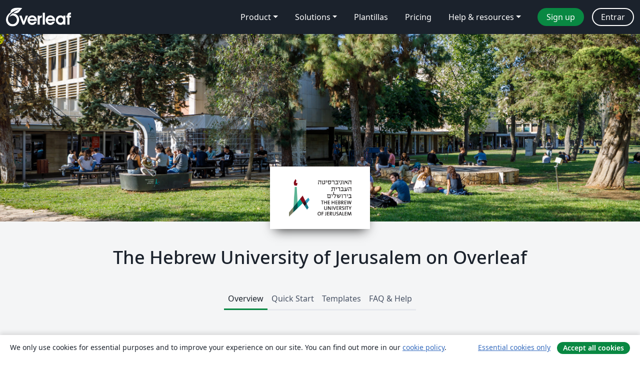

--- FILE ---
content_type: text/html; charset=utf-8
request_url: https://es.overleaf.com/edu/huji
body_size: 15415
content:
<!DOCTYPE html><html lang="es"><head><title translate="no">The Hebrew University of Jerusalem - Overleaf, Editor de LaTeX online</title><meta name="twitter:title" content="The Hebrew University of Jerusalem"><meta name="og:title" content="The Hebrew University of Jerusalem"><meta name="description" content="An online LaTeX editor that’s easy to use. No installation, real-time collaboration, version control, hundreds of LaTeX templates, and more."><meta itemprop="description" content="An online LaTeX editor that’s easy to use. No installation, real-time collaboration, version control, hundreds of LaTeX templates, and more."><meta itemprop="image" content="https://cdn.overleaf.com/img/ol-brand/overleaf_og_logo.png"><meta name="image" content="https://cdn.overleaf.com/img/ol-brand/overleaf_og_logo.png"><meta itemprop="name" content="Overleaf, the Online LaTeX Editor"><meta name="twitter:card" content="summary"><meta name="twitter:site" content="@overleaf"><meta name="twitter:description" content="An online LaTeX editor that’s easy to use. No installation, real-time collaboration, version control, hundreds of LaTeX templates, and more."><meta name="twitter:image" content="https://cdn.overleaf.com/img/ol-brand/overleaf_og_logo.png"><meta property="fb:app_id" content="400474170024644"><meta property="og:description" content="An online LaTeX editor that’s easy to use. No installation, real-time collaboration, version control, hundreds of LaTeX templates, and more."><meta property="og:image" content="https://cdn.overleaf.com/img/ol-brand/overleaf_og_logo.png"><meta property="og:type" content="website"><meta name="viewport" content="width=device-width, initial-scale=1.0, user-scalable=yes"><link rel="icon" sizes="32x32" href="https://cdn.overleaf.com/favicon-32x32.png"><link rel="icon" sizes="16x16" href="https://cdn.overleaf.com/favicon-16x16.png"><link rel="icon" href="https://cdn.overleaf.com/favicon.svg" type="image/svg+xml"><link rel="apple-touch-icon" href="https://cdn.overleaf.com/apple-touch-icon.png"><link rel="mask-icon" href="https://cdn.overleaf.com/mask-favicon.svg" color="#046530"><link rel="manifest" href="https://cdn.overleaf.com/web.sitemanifest"><link rel="stylesheet" href="https://cdn.overleaf.com/stylesheets/main-style-f6179b6986885b6b32b8.css" id="main-stylesheet"><link rel="alternate" href="https://www.overleaf.com/edu/huji" hreflang="en"><link rel="alternate" href="https://cs.overleaf.com/edu/huji" hreflang="cs"><link rel="alternate" href="https://es.overleaf.com/edu/huji" hreflang="es"><link rel="alternate" href="https://pt.overleaf.com/edu/huji" hreflang="pt"><link rel="alternate" href="https://fr.overleaf.com/edu/huji" hreflang="fr"><link rel="alternate" href="https://de.overleaf.com/edu/huji" hreflang="de"><link rel="alternate" href="https://sv.overleaf.com/edu/huji" hreflang="sv"><link rel="alternate" href="https://tr.overleaf.com/edu/huji" hreflang="tr"><link rel="alternate" href="https://it.overleaf.com/edu/huji" hreflang="it"><link rel="alternate" href="https://cn.overleaf.com/edu/huji" hreflang="zh-CN"><link rel="alternate" href="https://no.overleaf.com/edu/huji" hreflang="no"><link rel="alternate" href="https://ru.overleaf.com/edu/huji" hreflang="ru"><link rel="alternate" href="https://da.overleaf.com/edu/huji" hreflang="da"><link rel="alternate" href="https://ko.overleaf.com/edu/huji" hreflang="ko"><link rel="alternate" href="https://ja.overleaf.com/edu/huji" hreflang="ja"><link rel="preload" href="https://cdn.overleaf.com/js/es-json-d4e5448c07d14cfc31b0.js" as="script" nonce="DnvbWMGhYMIYBH+Ygb79jw=="><script type="text/javascript" nonce="DnvbWMGhYMIYBH+Ygb79jw==" id="ga-loader" data-ga-token="UA-112092690-1" data-ga-token-v4="G-RV4YBCCCWJ" data-cookie-domain=".overleaf.com" data-session-analytics-id="ad9754e4-ec0c-485a-ada2-32ccf6d82e45">var gaSettings = document.querySelector('#ga-loader').dataset;
var gaid = gaSettings.gaTokenV4;
var gaToken = gaSettings.gaToken;
var cookieDomain = gaSettings.cookieDomain;
var sessionAnalyticsId = gaSettings.sessionAnalyticsId;
if(gaid) {
    var additionalGaConfig = sessionAnalyticsId ? { 'user_id': sessionAnalyticsId } : {};
    window.dataLayer = window.dataLayer || [];
    function gtag(){
        dataLayer.push(arguments);
    }
    gtag('js', new Date());
    gtag('config', gaid, { 'anonymize_ip': true, ...additionalGaConfig });
}
if (gaToken) {
    window.ga = window.ga || function () {
        (window.ga.q = window.ga.q || []).push(arguments);
    }, window.ga.l = 1 * new Date();
}
var loadGA = window.olLoadGA = function() {
    if (gaid) {
        var s = document.createElement('script');
        s.setAttribute('async', 'async');
        s.setAttribute('src', 'https://www.googletagmanager.com/gtag/js?id=' + gaid);
        document.querySelector('head').append(s);
    } 
    if (gaToken) {
        (function(i,s,o,g,r,a,m){i['GoogleAnalyticsObject']=r;i[r]=i[r]||function(){
        (i[r].q=i[r].q||[]).push(arguments)},i[r].l=1*new Date();a=s.createElement(o),
        m=s.getElementsByTagName(o)[0];a.async=1;a.src=g;m.parentNode.insertBefore(a,m)
        })(window,document,'script','//www.google-analytics.com/analytics.js','ga');
        ga('create', gaToken, cookieDomain.replace(/^\./, ""));
        ga('set', 'anonymizeIp', true);
        if (sessionAnalyticsId) {
            ga('set', 'userId', sessionAnalyticsId);
        }
        ga('send', 'pageview');
    }
};
// Check if consent given (features/cookie-banner)
var oaCookie = document.cookie.split('; ').find(function(cookie) {
    return cookie.startsWith('oa=');
});
if(oaCookie) {
    var oaCookieValue = oaCookie.split('=')[1];
    if(oaCookieValue === '1') {
        loadGA();
    }
}
</script><meta name="ol-csrfToken" content="VDm7t05B-dvt_jbJ91D53pEmDlhvHn0ZTswA"><meta name="ol-baseAssetPath" content="https://cdn.overleaf.com/"><meta name="ol-mathJaxPath" content="/js/libs/mathjax-3.2.2/es5/tex-svg-full.js"><meta name="ol-dictionariesRoot" content="/js/dictionaries/0.0.3/"><meta name="ol-usersEmail" content=""><meta name="ol-ab" data-type="json" content="{}"><meta name="ol-user_id"><meta name="ol-i18n" data-type="json" content="{&quot;currentLangCode&quot;:&quot;es&quot;}"><meta name="ol-ExposedSettings" data-type="json" content="{&quot;isOverleaf&quot;:true,&quot;appName&quot;:&quot;Overleaf&quot;,&quot;adminEmail&quot;:&quot;support@overleaf.com&quot;,&quot;dropboxAppName&quot;:&quot;Overleaf&quot;,&quot;ieeeBrandId&quot;:15,&quot;hasAffiliationsFeature&quot;:true,&quot;hasSamlFeature&quot;:true,&quot;samlInitPath&quot;:&quot;/saml/ukamf/init&quot;,&quot;hasLinkUrlFeature&quot;:true,&quot;hasLinkedProjectFileFeature&quot;:true,&quot;hasLinkedProjectOutputFileFeature&quot;:true,&quot;siteUrl&quot;:&quot;https://www.overleaf.com&quot;,&quot;emailConfirmationDisabled&quot;:false,&quot;maxEntitiesPerProject&quot;:2000,&quot;maxUploadSize&quot;:52428800,&quot;projectUploadTimeout&quot;:120000,&quot;recaptchaSiteKey&quot;:&quot;6LebiTwUAAAAAMuPyjA4pDA4jxPxPe2K9_ndL74Q&quot;,&quot;recaptchaDisabled&quot;:{&quot;invite&quot;:true,&quot;login&quot;:false,&quot;passwordReset&quot;:false,&quot;register&quot;:false,&quot;addEmail&quot;:false},&quot;textExtensions&quot;:[&quot;tex&quot;,&quot;latex&quot;,&quot;sty&quot;,&quot;cls&quot;,&quot;bst&quot;,&quot;bib&quot;,&quot;bibtex&quot;,&quot;txt&quot;,&quot;tikz&quot;,&quot;mtx&quot;,&quot;rtex&quot;,&quot;md&quot;,&quot;asy&quot;,&quot;lbx&quot;,&quot;bbx&quot;,&quot;cbx&quot;,&quot;m&quot;,&quot;lco&quot;,&quot;dtx&quot;,&quot;ins&quot;,&quot;ist&quot;,&quot;def&quot;,&quot;clo&quot;,&quot;ldf&quot;,&quot;rmd&quot;,&quot;lua&quot;,&quot;gv&quot;,&quot;mf&quot;,&quot;yml&quot;,&quot;yaml&quot;,&quot;lhs&quot;,&quot;mk&quot;,&quot;xmpdata&quot;,&quot;cfg&quot;,&quot;rnw&quot;,&quot;ltx&quot;,&quot;inc&quot;],&quot;editableFilenames&quot;:[&quot;latexmkrc&quot;,&quot;.latexmkrc&quot;,&quot;makefile&quot;,&quot;gnumakefile&quot;],&quot;validRootDocExtensions&quot;:[&quot;tex&quot;,&quot;Rtex&quot;,&quot;ltx&quot;,&quot;Rnw&quot;],&quot;fileIgnorePattern&quot;:&quot;**/{{__MACOSX,.git,.texpadtmp,.R}{,/**},.!(latexmkrc),*.{dvi,aux,log,toc,out,pdfsync,synctex,synctex(busy),fdb_latexmk,fls,nlo,ind,glo,gls,glg,bbl,blg,doc,docx,gz,swp}}&quot;,&quot;sentryAllowedOriginRegex&quot;:&quot;^(https://[a-z]+\\\\.overleaf.com|https://cdn.overleaf.com|https://compiles.overleafusercontent.com)/&quot;,&quot;sentryDsn&quot;:&quot;https://4f0989f11cb54142a5c3d98b421b930a@app.getsentry.com/34706&quot;,&quot;sentryEnvironment&quot;:&quot;production&quot;,&quot;sentryRelease&quot;:&quot;551ed1d49ca423395bd9bfc756e10e8d59d71ecd&quot;,&quot;hotjarId&quot;:&quot;5148484&quot;,&quot;hotjarVersion&quot;:&quot;6&quot;,&quot;enableSubscriptions&quot;:true,&quot;gaToken&quot;:&quot;UA-112092690-1&quot;,&quot;gaTokenV4&quot;:&quot;G-RV4YBCCCWJ&quot;,&quot;propensityId&quot;:&quot;propensity-001384&quot;,&quot;cookieDomain&quot;:&quot;.overleaf.com&quot;,&quot;templateLinks&quot;:[{&quot;name&quot;:&quot;Journal articles&quot;,&quot;url&quot;:&quot;/gallery/tagged/academic-journal&quot;,&quot;trackingKey&quot;:&quot;academic-journal&quot;},{&quot;name&quot;:&quot;Books&quot;,&quot;url&quot;:&quot;/gallery/tagged/book&quot;,&quot;trackingKey&quot;:&quot;book&quot;},{&quot;name&quot;:&quot;Formal letters&quot;,&quot;url&quot;:&quot;/gallery/tagged/formal-letter&quot;,&quot;trackingKey&quot;:&quot;formal-letter&quot;},{&quot;name&quot;:&quot;Assignments&quot;,&quot;url&quot;:&quot;/gallery/tagged/homework&quot;,&quot;trackingKey&quot;:&quot;homework-assignment&quot;},{&quot;name&quot;:&quot;Posters&quot;,&quot;url&quot;:&quot;/gallery/tagged/poster&quot;,&quot;trackingKey&quot;:&quot;poster&quot;},{&quot;name&quot;:&quot;Presentations&quot;,&quot;url&quot;:&quot;/gallery/tagged/presentation&quot;,&quot;trackingKey&quot;:&quot;presentation&quot;},{&quot;name&quot;:&quot;Reports&quot;,&quot;url&quot;:&quot;/gallery/tagged/report&quot;,&quot;trackingKey&quot;:&quot;lab-report&quot;},{&quot;name&quot;:&quot;CVs and résumés&quot;,&quot;url&quot;:&quot;/gallery/tagged/cv&quot;,&quot;trackingKey&quot;:&quot;cv&quot;},{&quot;name&quot;:&quot;Theses&quot;,&quot;url&quot;:&quot;/gallery/tagged/thesis&quot;,&quot;trackingKey&quot;:&quot;thesis&quot;},{&quot;name&quot;:&quot;view_all&quot;,&quot;url&quot;:&quot;/latex/templates&quot;,&quot;trackingKey&quot;:&quot;view-all&quot;}],&quot;labsEnabled&quot;:true,&quot;wikiEnabled&quot;:true,&quot;templatesEnabled&quot;:true,&quot;cioWriteKey&quot;:&quot;2530db5896ec00db632a&quot;,&quot;cioSiteId&quot;:&quot;6420c27bb72163938e7d&quot;,&quot;linkedInInsightsPartnerId&quot;:&quot;7472905&quot;}"><meta name="ol-splitTestVariants" data-type="json" content="{}"><meta name="ol-splitTestInfo" data-type="json" content="{}"><meta name="ol-algolia" data-type="json" content="{&quot;appId&quot;:&quot;SK53GL4JLY&quot;,&quot;apiKey&quot;:&quot;9ac63d917afab223adbd2cd09ad0eb17&quot;,&quot;indexes&quot;:{&quot;wiki&quot;:&quot;learn-wiki&quot;,&quot;gallery&quot;:&quot;gallery-production&quot;}}"><meta name="ol-isManagedAccount" data-type="boolean"></head><body data-theme="default"><a class="skip-to-content" href="#main-content">Skip to content</a><nav class="navbar navbar-default navbar-main navbar-expand-lg" aria-label="Primary"><div class="container-fluid navbar-container"><div class="navbar-header"><a class="navbar-brand" href="/" aria-label="Overleaf"><div class="navbar-logo"></div></a></div><button class="navbar-toggler collapsed" id="navbar-toggle-btn" type="button" data-bs-toggle="collapse" data-bs-target="#navbar-main-collapse" aria-controls="navbar-main-collapse" aria-expanded="false" aria-label="Toggle Navegación"><span class="material-symbols" aria-hidden="true" translate="no">menu</span></button><div class="navbar-collapse collapse" id="navbar-main-collapse"><ul class="nav navbar-nav navbar-right ms-auto" role="menubar"><!-- loop over header_extras--><li class="dropdown subdued" role="none"><button class="dropdown-toggle" aria-haspopup="true" aria-expanded="false" data-bs-toggle="dropdown" role="menuitem" event-tracking="menu-expand" event-tracking-mb="true" event-tracking-trigger="click" event-segmentation="{&quot;item&quot;:&quot;product&quot;,&quot;location&quot;:&quot;top-menu&quot;}">Product</button><ul class="dropdown-menu dropdown-menu-end" role="menu"><li role="none"><a class="dropdown-item" role="menuitem" href="/about/features-overview" event-tracking="menu-click" event-tracking-mb="true" event-tracking-trigger="click" event-segmentation='{"item":"premium-features","location":"top-menu"}'>Características</a></li><li role="none"><a class="dropdown-item" role="menuitem" href="/about/ai-features" event-tracking="menu-click" event-tracking-mb="true" event-tracking-trigger="click" event-segmentation='{"item":"ai-features","location":"top-menu"}'>AI</a></li></ul></li><li class="dropdown subdued" role="none"><button class="dropdown-toggle" aria-haspopup="true" aria-expanded="false" data-bs-toggle="dropdown" role="menuitem" event-tracking="menu-expand" event-tracking-mb="true" event-tracking-trigger="click" event-segmentation="{&quot;item&quot;:&quot;solutions&quot;,&quot;location&quot;:&quot;top-menu&quot;}">Solutions</button><ul class="dropdown-menu dropdown-menu-end" role="menu"><li role="none"><a class="dropdown-item" role="menuitem" href="/for/enterprises" event-tracking="menu-click" event-tracking-mb="true" event-tracking-trigger="click" event-segmentation='{"item":"enterprises","location":"top-menu"}'>For business</a></li><li role="none"><a class="dropdown-item" role="menuitem" href="/for/universities" event-tracking="menu-click" event-tracking-mb="true" event-tracking-trigger="click" event-segmentation='{"item":"universities","location":"top-menu"}'>For universities</a></li><li role="none"><a class="dropdown-item" role="menuitem" href="/for/government" event-tracking="menu-click" event-tracking-mb="true" event-tracking-trigger="click" event-segmentation='{"item":"government","location":"top-menu"}'>For government</a></li><li role="none"><a class="dropdown-item" role="menuitem" href="/for/publishers" event-tracking="menu-click" event-tracking-mb="true" event-tracking-trigger="click" event-segmentation='{"item":"publishers","location":"top-menu"}'>For publishers</a></li><li role="none"><a class="dropdown-item" role="menuitem" href="/about/customer-stories" event-tracking="menu-click" event-tracking-mb="true" event-tracking-trigger="click" event-segmentation='{"item":"customer-stories","location":"top-menu"}'>Customer stories</a></li></ul></li><li class="subdued" role="none"><a class="nav-link subdued" role="menuitem" href="/latex/templates" event-tracking="menu-click" event-tracking-mb="true" event-tracking-trigger="click" event-segmentation='{"item":"templates","location":"top-menu"}'>Plantillas</a></li><li class="subdued" role="none"><a class="nav-link subdued" role="menuitem" href="/user/subscription/plans" event-tracking="menu-click" event-tracking-mb="true" event-tracking-trigger="click" event-segmentation='{"item":"pricing","location":"top-menu"}'>Pricing</a></li><li class="dropdown subdued nav-item-help" role="none"><button class="dropdown-toggle" aria-haspopup="true" aria-expanded="false" data-bs-toggle="dropdown" role="menuitem" event-tracking="menu-expand" event-tracking-mb="true" event-tracking-trigger="click" event-segmentation="{&quot;item&quot;:&quot;help-and-resources&quot;,&quot;location&quot;:&quot;top-menu&quot;}">Help & resources</button><ul class="dropdown-menu dropdown-menu-end" role="menu"><li role="none"><a class="dropdown-item" role="menuitem" href="/learn" event-tracking="menu-click" event-tracking-mb="true" event-tracking-trigger="click" event-segmentation='{"item":"learn","location":"top-menu"}'>Documentación</a></li><li role="none"><a class="dropdown-item" role="menuitem" href="/for/community/resources" event-tracking="menu-click" event-tracking-mb="true" event-tracking-trigger="click" event-segmentation='{"item":"help-guides","location":"top-menu"}'>Help guides</a></li><li role="none"><a class="dropdown-item" role="menuitem" href="/about/why-latex" event-tracking="menu-click" event-tracking-mb="true" event-tracking-trigger="click" event-segmentation='{"item":"why-latex","location":"top-menu"}'>Why LaTeX?</a></li><li role="none"><a class="dropdown-item" role="menuitem" href="/blog" event-tracking="menu-click" event-tracking-mb="true" event-tracking-trigger="click" event-segmentation='{"item":"blog","location":"top-menu"}'>Blog</a></li><li role="none"><a class="dropdown-item" role="menuitem" data-ol-open-contact-form-modal="contact-us" data-bs-target="#contactUsModal" href data-bs-toggle="modal" event-tracking="menu-click" event-tracking-mb="true" event-tracking-trigger="click" event-segmentation='{"item":"contact","location":"top-menu"}'><span>Contáctanos</span></a></li></ul></li><!-- logged out--><!-- register link--><li class="primary" role="none"><a class="nav-link" role="menuitem" href="/register" event-tracking="menu-click" event-tracking-action="clicked" event-tracking-trigger="click" event-tracking-mb="true" event-segmentation='{"page":"/edu/huji","item":"register","location":"top-menu"}'>Sign up</a></li><!-- login link--><li role="none"><a class="nav-link" role="menuitem" href="/login" event-tracking="menu-click" event-tracking-action="clicked" event-tracking-trigger="click" event-tracking-mb="true" event-segmentation='{"page":"/edu/huji","item":"login","location":"top-menu"}'>Entrar</a></li><!-- projects link and account menu--></ul></div></div></nav><div class="content content-alt content-portal content-page"><main id="main-content"><div class="banner-image hidden-print" style="background-image:url(https://images.ctfassets.net/nrgyaltdicpt/5yId9LgMnrDY9SNS88aDx9/e9c2cd8ff50d44fd7d6702cfcf761f82/GR_campus1500_400PX.png)"></div><div class="institution-logo hidden-print"><div><span class="image-fill"></span><img src="https://images.ctfassets.net/nrgyaltdicpt/7bmeTYFXmKi7RjsKyHP6Xe/e236e3c203ec5f822cc6636e5f7ec3e3/Logo_trans_200x125.png" alt="The Hebrew University of Jerusalem"></div></div><div class="portal-name pt-5"><h1 class="text-center">The Hebrew University of Jerusalem on Overleaf</h1></div><div class="container"><div class="row"><div class="col-12"><div class="ol-tabs" data-ol-bookmarkable-tabset><div class="nav-tabs-container"><ul class="nav nav-tabs" role="tablist"><li role="presentation"><a class="active" href="#overview" aria-controls="overview" role="tab" data-toggle="tab" data-ol-bookmarkable-tab>Overview</a></li><li role="presentation"><a href="#quick-start" aria-controls="quick-start" role="tab" data-toggle="tab" data-ol-bookmarkable-tab>Quick Start</a></li><li role="presentation"><a href="#templates" aria-controls="templates" role="tab" data-toggle="tab" data-ol-bookmarkable-tab>Templates</a></li><li role="presentation"><a href="#help" aria-controls="help" role="tab" data-toggle="tab" data-ol-bookmarkable-tab>FAQ & Help</a></li></ul><div class="tab-content mb-3"><div class="tab-pane active" role="tabpanel" id="overview"><div class="container"><div class="row"><div class="col-md-10 offset-md-1"><h2>Overview</h2><div class="row"><div class="col-md-12"><p>The Hebrew University of Jerusalem is providing Overleaf Professional features for all students, faculty and staff 
 in the <b>Natural Science Faculty and Engineering School</b> who would like to use a collaborative, online LaTeX editor for their projects. Overleaf Professional features include real-time track changes, unlimited collaborators, and full document history.</p>

<p>Overleaf is designed to make the process of writing, editing and producing your research papers and project reports much quicker for both you and your collaborators. Overleaf can also be linked to other services to best fit into your workflow.</p>

<p>Claim your Overleaf Professional upgrade by signing up (or signing in) below. You'll need to link your account to your University single sign-on.</p></div></div><hr><div class="row"><div class="col-md-12 text-center"><h4>Join&nbsp;a community of&nbsp;over 2123&nbsp;authors at The Hebrew University of Jerusalem</h4></div></div><div class="row row-spaced hidden-print"><div class="col-md-12 text-center"><p class="text-center"><a class="btn btn-primary" data-ol-slow-link href="/saml/ukamf/init?university_id=3403"><span data-ol-inflight="idle">Unirse mediante SSO</span><span hidden data-ol-inflight="pending">Processing…</span></a></p></div></div><div></div></div></div></div></div><div class="tab-pane" role="tabpanel" id="quick-start"><div class="container"><div class="row"><div class="col-md-10 offset-md-1"><h2>Quick Start</h2><div class="row"><div class="col-md-12"><p>Welcome to the quick start guide to Overleaf. We've put together some useful resources and links in the sections below, and if you have any questions about how to get started please <a href="/contact">let us know</a> and we'll be happy to help!<br /><br /></p></div></div><div class="row"><div class="col-md-12"><div class="content-item  card" id="university-quick-start-student"><div class="card-body"><h4 class="border-bottom pb-3">For Students</h4><div>
<h5>Try out the Overleaf editor with built in tutorial</h5>
<div class="content-pull">
<p>If you'd like to dive straight into the editor, simply click the button to create a new paper using our quick-start template. A short tutorial will walk you through the main features to quickly get you started.</p>
</div>
<div class="button-pull"><a class="btn btn-primary display-inline-block tracked_link" href="/docs?rich_text=true&amp;template=overleaf" target="_blank">Create a new paper</a></div>
<div class="clearfix"> </div>
<br />
<h5>Browse the Overleaf template gallery</h5>
<div class="content-pull">
<p>You can find a selection of featured <a href="#templates">templates</a>, or check out our <a href="/latex/templates">full template gallery</a> for more ideas and inspiration.</p>
</div>
<div class="button-pull"><a class="btn btn-primary display-inline-block tracked_link" href="/latex/templates" target="_blank">Go to the template gallery</a></div>
<div class="clearfix"> </div>
<br />
<h5>Take our free course to quickly master the LaTeX essentials</h5>
<div class="content-pull">
<p>If you're new to LaTeX, we've put together a free online course to help you learn the basics. If you have never used LaTeX before, or if it has been a while and you would like a refresher, this is the place to start.</p>
</div>
<div class="button-pull"><a class="btn btn-primary display-inline-block tracked_link" href="/latex/learn/free-online-introduction-to-latex-part-1" target="_blank">Teach me LaTeX!</a></div>
<div class="clearfix"> </div>
<br /></div></div></div><div class="content-item  card" id="university-quick-start-research"><div class="card-body"><h4 class="border-bottom pb-3">For Researchers</h4><div>
<h5>Find a journal template</h5>
<div class="content-pull">
<p>Through our partnerships within the publishing community, we provide a selection of academic journal templates for articles and papers. These templates automatically format your manuscripts in the style required for submission to that journal.</p>
</div>
<div class="button-pull"><a class="btn btn-primary display-inline-block tracked_link" href="/gallery/tagged/academic-journal" target="_blank">View the academic journal templates</a></div>
<div class="clearfix"> </div>
<br />
<h5>Edit in Rich Text mode or directly in LaTeX</h5>
<div class="content-pull">
<p>Overleaf provides an intuitive and easy-to-use manuscript editor (our rich text mode), which is especially useful if you or your co-authors aren't familiar with writing in LaTeX.</p>
</div>
<div class="button-pull"><a class="btn btn-primary display-inline-block tracked_link" href="/docs?rich_text=true&amp;template=overleaf" target="_blank">Open editor in<br />Rich Text mode</a></div>
<div class="clearfix"> </div>
<div class="content-pull">
<p>If you prefer to edit directly in LaTeX, you can! Overleaf provides a full collaborative online LaTeX editor you can switch to at any time.</p>
</div>
<div class="button-pull"><a class="btn btn-primary display-inline-block tracked_link" href="/docs?rich_text=false&amp;template=overleaf" target="_blank">Open in LaTeX mode</a></div>
<div class="clearfix"> </div>
<br />
<h5>Submitting your articles to journals, repositories and more</h5>
<div class="content-pull">
<p>You can also submit your paper directly to a number of journals and other editorial and review services via the publish menu in the editor. Simply open the publish menu from any document and follow the appropriate 'Submit to ...' link.</p>
</div>
<div class="button-pull"><a class="btn btn-primary display-inline-block tracked_link" href="https://www.overleaf.com/learn/how-to/How_to_submit_your_article_to_Overleaf's_publishing_partners" target="_blank">View the article submission guide</a></div>
<div class="clearfix"> </div>
<br />
</div></div></div><div class="content-item  card" id="university-quick-start-teach"><div class="card-body"><h4 class="border-bottom pb-3">For Teachers</h4><div><h5>Introducing students to LaTeX</h5>
<div class="content-pull">
<p>Overleaf has several on-demand webinars available that address a variety of beginner, intermediate, and advanced topics.
</p></div>
<div class="button-pull"><a class="btn btn-primary display-inline-block tracked_link" href="https://www.overleaf.com/events/webinars" target="_blank">Watch our webinars</a></div>
<div class="clearfix"> </div>
<br />
<h5>Help students understand LaTeX errors</h5>
<div class="content-pull">
<p>Addressing errors as they happen helps ensure that your LaTeX project continues to compile and look the way it should.</p>
</div>
<div class="button-pull"><a class="btn btn-primary display-inline-block tracked_link" href="https://www.overleaf.com/learn/latex/Errors" target="_blank">Learn to recognize errors</a></div>
<div class="clearfix"> </div>
<br />
<h5>Show your class how to turn on track changes for review</h5>
<div class="content-pull">
<p>Overleaf offers an impressive collection of collaboration features, and your institutional subscription provides all users with access to the powerful track changes feature.</p>
</div>
<div class="button-pull"><a class="btn btn-primary display-inline-block tracked_link" href="https://www.overleaf.com/learn/how-to/Track_Changes_in_Overleaf" target="_blank">Find out more</a></div>
<div class="clearfix"> </div></div></div></div></div></div></div></div></div></div><div class="tab-pane" role="tabpanel" id="templates"><div class="container"><div class="row"><div class="col-md-10 offset-md-1"><div class="row gallery"><div class="col-md-12"><h2>Featured LaTeX Templates</h2><div class="row gallery-container"><div class="gallery-thumbnail col-12 col-md-6 col-lg-4"><a href="/latex/templates/basic-academic-journal-article-template/hqyvzjmktytm" event-tracking-mb="true" event-tracking="gallery-list-item-click" event-tracking-trigger="click" event-segmentation="{&quot;template&quot;:&quot;/latex/templates/basic-academic-journal-article-template/hqyvzjmktytm&quot;,&quot;featuredList&quot;:false,&quot;urlSlug&quot;:&quot;basic-academic-journal-article-template&quot;,&quot;type&quot;:&quot;template&quot;}"><div class="thumbnail"><img src="https://writelatex.s3.amazonaws.com/published_ver/3573.jpeg?X-Amz-Expires=14400&amp;X-Amz-Date=20260115T102049Z&amp;X-Amz-Algorithm=AWS4-HMAC-SHA256&amp;X-Amz-Credential=AKIAWJBOALPNFPV7PVH5/20260115/us-east-1/s3/aws4_request&amp;X-Amz-SignedHeaders=host&amp;X-Amz-Signature=f21876b4c8953f58c78c27c303d64584282b0d20b5d13bad3331afbf9e766d97" alt="Basic Academic Journal Article Template"></div><span class="gallery-list-item-title"><span class="caption-title">Basic Academic Journal Article Template</span><span class="badge-container"></span></span></a><div class="caption"><p class="caption-description">This is a basic journal article template which includes metadata fields for multiple authors, affiliations and keywords.

It is also set up to use the lineno package for line numbers; these can be turned on by adding the 'lineno' option to the documentclass command.</p><div class="author-name"><div>John Hammersley</div></div></div></div><div class="gallery-thumbnail col-12 col-md-6 col-lg-4"><a href="/latex/templates/a-quick-guide-to-latex/fghqpfgnxggz" event-tracking-mb="true" event-tracking="gallery-list-item-click" event-tracking-trigger="click" event-segmentation="{&quot;template&quot;:&quot;/latex/templates/a-quick-guide-to-latex/fghqpfgnxggz&quot;,&quot;featuredList&quot;:false,&quot;urlSlug&quot;:&quot;a-quick-guide-to-latex&quot;,&quot;type&quot;:&quot;template&quot;}"><div class="thumbnail"><img src="https://writelatex.s3.amazonaws.com/published_ver/5537.jpeg?X-Amz-Expires=14400&amp;X-Amz-Date=20260115T102049Z&amp;X-Amz-Algorithm=AWS4-HMAC-SHA256&amp;X-Amz-Credential=AKIAWJBOALPNFPV7PVH5/20260115/us-east-1/s3/aws4_request&amp;X-Amz-SignedHeaders=host&amp;X-Amz-Signature=52e971bfc52fbc5e3c71ce9bc1f87632f8a2ca9969b5dd02ceae0cc3980213bd" alt="A quick guide to LaTeX"></div><span class="gallery-list-item-title"><span class="caption-title">A quick guide to LaTeX</span><span class="badge-container"></span></span></a><div class="caption"><p class="caption-description">
Know the LaTeX command you want to use but can't remember how to write it?


Here we present a great tips sheet produced by Dave Richeson; it's pre-loaded in Overleaf so you can see how the commands work instantly.

Simply click on the button above to open a version in Overleaf for editing (and to quickly copy and paste the commands you need!).


For more comments visit this page on Dave's site, or if you'd like to work through a fuller introduction to LaTeX why not check out our free online course?
</p><div class="author-name"><div>Example by Division by Zero</div></div></div></div><div class="gallery-thumbnail col-12 col-md-6 col-lg-4"><a href="/latex/templates/metropolis-beamer-theme/qzyvdhrntfmr" event-tracking-mb="true" event-tracking="gallery-list-item-click" event-tracking-trigger="click" event-segmentation="{&quot;template&quot;:&quot;/latex/templates/metropolis-beamer-theme/qzyvdhrntfmr&quot;,&quot;featuredList&quot;:false,&quot;urlSlug&quot;:&quot;metropolis-beamer-theme&quot;,&quot;type&quot;:&quot;template&quot;}"><div class="thumbnail"><img src="https://writelatex.s3.amazonaws.com/published_ver/11264.jpeg?X-Amz-Expires=14400&amp;X-Amz-Date=20260115T102049Z&amp;X-Amz-Algorithm=AWS4-HMAC-SHA256&amp;X-Amz-Credential=AKIAWJBOALPNFPV7PVH5/20260115/us-east-1/s3/aws4_request&amp;X-Amz-SignedHeaders=host&amp;X-Amz-Signature=8e7281e72e2d2499ab9542e2cd8bb5264b2917405f409266c193ce1e19b38058" alt="Metropolis Beamer Theme"></div><span class="gallery-list-item-title"><span class="caption-title">Metropolis Beamer Theme</span><span class="badge-container"></span></span></a><div class="caption"><p class="caption-description">Metropolis is originally created by Matthias Vogelgesang and is available from https://github.com/matze/mtheme as well as CTAN. More information about the theme, including the design principles, can be found at http://bloerg.net/2014/09/20/a-modern-beamer-theme.html. This version demonstrates the use of a progress bar under the frame titles. See the manual for other customisation options.</p><div class="author-name"><div>Matthias Vogelgesang</div></div></div></div><div class="gallery-thumbnail col-12 col-md-6 col-lg-4"><a href="/latex/templates/book-design-inspired-by-edward-tufte/gcfbtdjfqdjh" event-tracking-mb="true" event-tracking="gallery-list-item-click" event-tracking-trigger="click" event-segmentation="{&quot;template&quot;:&quot;/latex/templates/book-design-inspired-by-edward-tufte/gcfbtdjfqdjh&quot;,&quot;featuredList&quot;:false,&quot;urlSlug&quot;:&quot;book-design-inspired-by-edward-tufte&quot;,&quot;type&quot;:&quot;template&quot;}"><div class="thumbnail"><img src="https://writelatex.s3.amazonaws.com/published_ver/112.jpeg?X-Amz-Expires=14400&amp;X-Amz-Date=20260115T102049Z&amp;X-Amz-Algorithm=AWS4-HMAC-SHA256&amp;X-Amz-Credential=AKIAWJBOALPNFPV7PVH5/20260115/us-east-1/s3/aws4_request&amp;X-Amz-SignedHeaders=host&amp;X-Amz-Signature=fb2999e29ff2e4c608795a6a2bff159c82151f6d5a0227fedcd859cdf27f5b06" alt="Book design inspired by Edward Tufte"></div><span class="gallery-list-item-title"><span class="caption-title">Book design inspired by Edward Tufte</span><span class="badge-container"></span></span></a><div class="caption"><p class="caption-description">Edward Tufte is a pioneer in the field of data visualization, and his works inspired the creation of two LaTeX classes for books and handouts.

Here we present the excellent sample book produced by the The Tufte-LaTeX Developers pre-loaded into Overleaf (formerly writeLaTeX) for you to use as a starting point for your own work.

Simply click the button above to use Overleaf to create and edit your article - there's nothing to install and no sign up required. When you're finished, use our integrated publish to figshare option to publish your work freely online.

Click here if you'd like to try the corresponding Tufte handout design on Overleaf.


PS: If you're new to LaTeX, our free online LaTeX course covers all the steps you need to get you started.
</p><div class="author-name"><div>Example by The Tufte-LaTeX Developers</div></div></div></div><div class="gallery-thumbnail col-12 col-md-6 col-lg-4"><a href="/latex/templates/standard-document/xhwhmfdcxhhj" event-tracking-mb="true" event-tracking="gallery-list-item-click" event-tracking-trigger="click" event-segmentation="{&quot;template&quot;:&quot;/latex/templates/standard-document/xhwhmfdcxhhj&quot;,&quot;featuredList&quot;:false,&quot;urlSlug&quot;:&quot;standard-document&quot;,&quot;type&quot;:&quot;template&quot;}"><div class="thumbnail"><img src="https://writelatex.s3.amazonaws.com/published_ver/1451.jpeg?X-Amz-Expires=14400&amp;X-Amz-Date=20260115T102050Z&amp;X-Amz-Algorithm=AWS4-HMAC-SHA256&amp;X-Amz-Credential=AKIAWJBOALPNFPV7PVH5/20260115/us-east-1/s3/aws4_request&amp;X-Amz-SignedHeaders=host&amp;X-Amz-Signature=5f08cb0b9d82ba76933546fea811e6409eeb3a146f78668171f5cef02467aadf" alt="Standard document"></div><span class="gallery-list-item-title"><span class="caption-title">Standard document</span><span class="badge-container"></span></span></a><div class="caption"><p class="caption-description">A4 document with page numbering and adjusted margins. 

Included options for gentium and times font, as well as language. </p><div class="author-name"><div>Christian L.</div></div></div></div></div></div></div></div></div></div></div><div class="tab-pane" role="tabpanel" id="help"><div class="container"><div class="row"><div class="col-md-10 offset-md-1"><div class="content-item"><div class="row"><div class="col-md-12"><h2>FAQ &amp; Help</h2><p><h5>Who should I contact if I have questions about Overleaf or the Hebrew University of Jerusalem license?</h5>
<p>If you need technical support while working on any Overleaf projects, please use <a href="/contact">our contact form</a> and we'll make sure your question gets to the right person in our team.</p>
<br />

<h5>I'm new to Overleaf, how should I get started?</h5>
<p>We've put together a short <a href="/help/18-how-do-i-use-overleaf">How do I use Overleaf</a> help page to give you pointers on exactly that :)</p>
<p>You can also watch <a href="https://www.overleaf.com/events/webinars">upcoming and on-demand webinars</a>.</p>
<br />

<h5>How do I upload an existing LaTeX project into Overleaf?</h5>
<p>Here's <a href="https://www.overleaf.com/help/2-i-have-created-a-latex-document-elsewhere-can-i-import-it-into-overleaf#.V-k6tZMrI9U" target="_blank">how to import existing LaTeX documents into Overleaf</a>.</p>
<br />
<h5>What packages does Overleaf support?</h5>
<p>Overleaf supports the packages <a href="https://www.overleaf.com/help/30-what-packages-do-you-support#.V-merJMrK7a" target="_blank">listed here</a>.</p>
<br /></p></div></div></div><div class="row"><div class="col-md-12"><div class="h4">Search our FAQ for more help</div><search class="wiki"><form class="project-search form-horizontal" role="search" data-ol-faq-search><div class="form-group has-feedback has-feedback-left"><div class="col-12"><div class="form-control-wrapper"><label class="visually-hidden" for="search-help-library">Search help library…</label><span class="form-control-start-icon"><span class="material-symbols form-control-feedback-left" aria-hidden="true" translate="no">search</span></span><input class="form-control form-control-offset-start form-control-offset-end" id="search-help-library" type="text" placeholder="Search help library…" data-ol-search-input><span class="form-control-end-icon"><button class="form-control-search-clear-btn" type="button" hidden data-ol-clear-search aria-label="clear search"><span class="material-symbols" aria-hidden="true" translate="no">clear</span></button></span></div></div></div><div class="row" role="region" aria-label="search results"><div class="col-12"><div data-ol-search-results-wrapper><span class="visually-hidden" aria-live="polite" data-ol-search-sr-help-message></span><div data-ol-search-results></div></div><div class="row-spaced-small search-result card" hidden data-ol-search-no-results><div class="card-body"><p>No hay resultados de búsqueda</p></div></div></div></div></form></search></div></div><div class="row"><div class="col-md-12"><div class="content-item  " id="university-more"><h3>More</h3><div><ul>
<li><a href="https://www.overleaf.com/learn/how-to/Sharing_a_project">Sharing your work with others</a></li>
<li><a href="https://www.overleaf.com/learn/how-to/Track_Changes_in_Overleaf">Track changes and comments</a></li>
<li><a href="https://www.overleaf.com/learn/how-to/Joining_an_Overleaf_Commons_Subscription">Joining an institutional subscription</a></li>
<li><a href="https://www.overleaf.com/learn/latex/Using_the_History_feature">Using the Overleaf history feature</a></li>
<li><a href="https://www.overleaf.com/learn/how-to/How-to_Guides">Helpful how-to guides</a></li>
</ul></div></div></div></div></div></div></div></div></div></div></div></div></div></div></main></div><footer class="fat-footer hidden-print"><div class="fat-footer-container"><div class="fat-footer-sections"><div class="footer-section" id="footer-brand"><a class="footer-brand" href="/" aria-label="Overleaf"></a></div><div class="footer-section"><h2 class="footer-section-heading">Quiénes somos</h2><ul class="list-unstyled"><li><a href="/about">About us</a></li><li><a href="https://digitalscience.pinpointhq.com/">Empleo</a></li><li><a href="/blog">Blog</a></li></ul></div><div class="footer-section"><h2 class="footer-section-heading">Solutions</h2><ul class="list-unstyled"><li><a href="/for/enterprises">For business</a></li><li><a href="/for/universities">For universities</a></li><li><a href="/for/government">For government</a></li><li><a href="/for/publishers">For publishers</a></li><li><a href="/about/customer-stories">Customer stories</a></li></ul></div><div class="footer-section"><h2 class="footer-section-heading">Learn</h2><ul class="list-unstyled"><li><a href="/learn/latex/Learn_LaTeX_in_30_minutes">Learn LaTeX in 30 minutes</a></li><li><a href="/latex/templates">Plantillas</a></li><li><a href="/events/webinars">Webinars</a></li><li><a href="/learn/latex/Tutorials">Tutorials</a></li><li><a href="/learn/latex/Inserting_Images">How to insert images</a></li><li><a href="/learn/latex/Tables">How to create tables</a></li></ul></div><div class="footer-section"><h2 class="footer-section-heading">Pricing</h2><ul class="list-unstyled"><li><a href="/user/subscription/plans?itm_referrer=footer-for-indv">For individuals</a></li><li><a href="/user/subscription/plans?plan=group&amp;itm_referrer=footer-for-groups">For groups and organizations</a></li><li><a href="/user/subscription/plans?itm_referrer=footer-for-students#student-annual">For students</a></li></ul></div><div class="footer-section"><h2 class="footer-section-heading">Get involved</h2><ul class="list-unstyled"><li><a href="https://forms.gle/67PSpN1bLnjGCmPQ9">Let us know what you think</a></li></ul></div><div class="footer-section"><h2 class="footer-section-heading">Ayuda</h2><ul class="list-unstyled"><li><a href="/learn">Documentación </a></li><li><a href="/contact">Contact us </a></li><li><a href="https://status.overleaf.com/">Website status</a></li></ul></div></div><div class="fat-footer-base"><div class="fat-footer-base-section fat-footer-base-meta"><div class="fat-footer-base-item"><div class="fat-footer-base-copyright">© 2026 Overleaf</div><a href="/legal">Privacy and Terms</a><a href="https://www.digital-science.com/security-certifications/">Conformidad</a></div><ul class="fat-footer-base-item list-unstyled fat-footer-base-language"><li class="dropdown dropup subdued language-picker" dropdown><button class="btn btn-link btn-inline-link" id="language-picker-toggle" dropdown-toggle data-ol-lang-selector-tooltip data-bs-toggle="dropdown" aria-haspopup="true" aria-expanded="false" aria-label="Select Idioma" tooltip="Idioma" title="Idioma"><span class="material-symbols" aria-hidden="true" translate="no">translate</span>&nbsp;<span class="language-picker-text">Español</span></button><ul class="dropdown-menu dropdown-menu-sm-width" role="menu" aria-labelledby="language-picker-toggle"><li class="dropdown-header">Idioma</li><li class="lng-option"><a class="menu-indent dropdown-item" href="https://www.overleaf.com/edu/huji" role="menuitem" aria-selected="false">English</a></li><li class="lng-option"><a class="menu-indent dropdown-item" href="https://cs.overleaf.com/edu/huji" role="menuitem" aria-selected="false">Čeština</a></li><li class="lng-option"><a class="menu-indent dropdown-item active" href="https://es.overleaf.com/edu/huji" role="menuitem" aria-selected="true">Español<span class="material-symbols dropdown-item-trailing-icon" aria-hidden="true" translate="no">check</span></a></li><li class="lng-option"><a class="menu-indent dropdown-item" href="https://pt.overleaf.com/edu/huji" role="menuitem" aria-selected="false">Português</a></li><li class="lng-option"><a class="menu-indent dropdown-item" href="https://fr.overleaf.com/edu/huji" role="menuitem" aria-selected="false">Français</a></li><li class="lng-option"><a class="menu-indent dropdown-item" href="https://de.overleaf.com/edu/huji" role="menuitem" aria-selected="false">Deutsch</a></li><li class="lng-option"><a class="menu-indent dropdown-item" href="https://sv.overleaf.com/edu/huji" role="menuitem" aria-selected="false">Svenska</a></li><li class="lng-option"><a class="menu-indent dropdown-item" href="https://tr.overleaf.com/edu/huji" role="menuitem" aria-selected="false">Türkçe</a></li><li class="lng-option"><a class="menu-indent dropdown-item" href="https://it.overleaf.com/edu/huji" role="menuitem" aria-selected="false">Italiano</a></li><li class="lng-option"><a class="menu-indent dropdown-item" href="https://cn.overleaf.com/edu/huji" role="menuitem" aria-selected="false">简体中文</a></li><li class="lng-option"><a class="menu-indent dropdown-item" href="https://no.overleaf.com/edu/huji" role="menuitem" aria-selected="false">Norsk</a></li><li class="lng-option"><a class="menu-indent dropdown-item" href="https://ru.overleaf.com/edu/huji" role="menuitem" aria-selected="false">Русский</a></li><li class="lng-option"><a class="menu-indent dropdown-item" href="https://da.overleaf.com/edu/huji" role="menuitem" aria-selected="false">Dansk</a></li><li class="lng-option"><a class="menu-indent dropdown-item" href="https://ko.overleaf.com/edu/huji" role="menuitem" aria-selected="false">한국어</a></li><li class="lng-option"><a class="menu-indent dropdown-item" href="https://ja.overleaf.com/edu/huji" role="menuitem" aria-selected="false">日本語</a></li></ul></li></ul></div><div class="fat-footer-base-section fat-footer-base-social"><div class="fat-footer-base-item"><a class="fat-footer-social x-logo" href="https://x.com/overleaf"><svg xmlns="http://www.w3.org/2000/svg" viewBox="0 0 1200 1227" height="25"><path d="M714.163 519.284L1160.89 0H1055.03L667.137 450.887L357.328 0H0L468.492 681.821L0 1226.37H105.866L515.491 750.218L842.672 1226.37H1200L714.137 519.284H714.163ZM569.165 687.828L521.697 619.934L144.011 79.6944H306.615L611.412 515.685L658.88 583.579L1055.08 1150.3H892.476L569.165 687.854V687.828Z"></path></svg><span class="visually-hidden">Overleaf en X</span></a><a class="fat-footer-social facebook-logo" href="https://www.facebook.com/overleaf.editor"><svg xmlns="http://www.w3.org/2000/svg" viewBox="0 0 666.66668 666.66717" height="25"><defs><clipPath id="a" clipPathUnits="userSpaceOnUse"><path d="M0 700h700V0H0Z"></path></clipPath></defs><g clip-path="url(#a)" transform="matrix(1.33333 0 0 -1.33333 -133.333 800)"><path class="background" d="M0 0c0 138.071-111.929 250-250 250S-500 138.071-500 0c0-117.245 80.715-215.622 189.606-242.638v166.242h-51.552V0h51.552v32.919c0 85.092 38.508 124.532 122.048 124.532 15.838 0 43.167-3.105 54.347-6.211V81.986c-5.901.621-16.149.932-28.882.932-40.993 0-56.832-15.528-56.832-55.9V0h81.659l-14.028-76.396h-67.631v-171.773C-95.927-233.218 0-127.818 0 0" fill="#0866ff" transform="translate(600 350)"></path><path class="text" d="m0 0 14.029 76.396H-67.63v27.019c0 40.372 15.838 55.899 56.831 55.899 12.733 0 22.981-.31 28.882-.931v69.253c-11.18 3.106-38.509 6.212-54.347 6.212-83.539 0-122.048-39.441-122.048-124.533V76.396h-51.552V0h51.552v-166.242a250.559 250.559 0 0 1 60.394-7.362c10.254 0 20.358.632 30.288 1.831V0Z" fill="#fff" transform="translate(447.918 273.604)"></path></g></svg><span class="visually-hidden">Overleaf en Facebook</span></a><a class="fat-footer-social linkedin-logo" href="https://www.linkedin.com/company/writelatex-limited"><svg xmlns="http://www.w3.org/2000/svg" viewBox="0 0 72 72" height="25"><g fill="none" fill-rule="evenodd"><path class="background" fill="#0B66C3" d="M8 72h56a8 8 0 0 0 8-8V8a8 8 0 0 0-8-8H8a8 8 0 0 0-8 8v56a8 8 0 0 0 8 8"></path><path class="text" fill="#FFF" d="M62 62H51.316V43.802c0-4.99-1.896-7.777-5.845-7.777-4.296 0-6.54 2.901-6.54 7.777V62H28.632V27.333H38.93v4.67s3.096-5.729 10.453-5.729c7.353 0 12.617 4.49 12.617 13.777zM16.35 22.794c-3.508 0-6.35-2.864-6.35-6.397C10 12.864 12.842 10 16.35 10c3.507 0 6.347 2.864 6.347 6.397 0 3.533-2.84 6.397-6.348 6.397ZM11.032 62h10.736V27.333H11.033V62"></path></g></svg><span class="visually-hidden">Overleaf en LinkedIn</span></a></div></div></div></div></footer><section class="cookie-banner hidden-print hidden" aria-label="Cookie banner"><div class="cookie-banner-content">We only use cookies for essential purposes and to improve your experience on our site. You can find out more in our <a href="/legal#Cookies">cookie policy</a>.</div><div class="cookie-banner-actions"><button class="btn btn-link btn-sm" type="button" data-ol-cookie-banner-set-consent="essential">Essential cookies only</button><button class="btn btn-primary btn-sm" type="button" data-ol-cookie-banner-set-consent="all">Accept all cookies</button></div></section><div class="modal fade" id="contactUsModal" tabindex="-1" aria-labelledby="contactUsModalLabel" data-ol-contact-form-modal="contact-us"><div class="modal-dialog"><form name="contactForm" data-ol-async-form data-ol-contact-form data-ol-contact-form-with-search="true" role="form" aria-label="Contáctanos" action="/support"><input name="inbox" type="hidden" value="support"><div class="modal-content"><div class="modal-header"><h4 class="modal-title" id="contactUsModalLabel">Ponte en contacto</h4><button class="btn-close" type="button" data-bs-dismiss="modal" aria-label="Cerrar"><span aria-hidden="true"></span></button></div><div class="modal-body"><div data-ol-not-sent><div class="modal-form-messages"><div class="form-messages-bottom-margin" data-ol-form-messages-new-style="" role="alert"></div><div class="notification notification-type-error" hidden data-ol-custom-form-message="error_performing_request" role="alert" aria-live="polite"><div class="notification-icon"><span class="material-symbols" aria-hidden="true" translate="no">error</span></div><div class="notification-content text-left">Something went wrong. Please try again..</div></div></div><label class="form-label" for="contact-us-email-306">Email</label><div class="mb-3"><input class="form-control" name="email" id="contact-us-email-306" required type="email" spellcheck="false" maxlength="255" value="" data-ol-contact-form-email-input></div><div class="form-group"><label class="form-label" for="contact-us-subject-306">Asunto</label><div class="mb-3"><input class="form-control" name="subject" id="contact-us-subject-306" required autocomplete="off" maxlength="255"><div data-ol-search-results-wrapper hidden><ul class="dropdown-menu contact-suggestions-dropdown show" data-ol-search-results aria-role="region" aria-label="Help articles matching your subject"><li class="dropdown-header">Have you checked our <a href="/learn/kb" target="_blank">knowledge base</a>?</li><li><hr class="dropdown-divider"></li><div data-ol-search-results-container></div></ul></div></div></div><label class="form-label" for="contact-us-sub-subject-306">What do you need help with?</label><div class="mb-3"><select class="form-select" name="subSubject" id="contact-us-sub-subject-306" required autocomplete="off"><option selected disabled>Please select…</option><option>Using LaTeX</option><option>Using the Overleaf Editor</option><option>Using Writefull</option><option>Logging in or managing your account</option><option>Managing your subscription</option><option>Using premium features</option><option>Contactar con el equipo de ventas</option><option>Other</option></select></div><label class="form-label" for="contact-us-project-url-306">URL del proyecto afectado (Opcional)</label><div class="mb-3"><input class="form-control" name="projectUrl" id="contact-us-project-url-306"></div><label class="form-label" for="contact-us-message-306">Let us know how we can help</label><div class="mb-3"><textarea class="form-control contact-us-modal-textarea" name="message" id="contact-us-message-306" required type="text"></textarea></div><div class="mb-3 d-none"><label class="visually-hidden" for="important-message">Important message</label><input class="form-control" name="important_message" id="important-message"></div></div><div class="mt-2" data-ol-sent hidden><h5 class="message-received">Message received</h5><p>Thanks for getting in touch. Our team will get back to you by email as soon as possible.</p><p>Email:&nbsp;<span data-ol-contact-form-thank-you-email></span></p></div></div><div class="modal-footer" data-ol-not-sent><button class="btn btn-primary" type="submit" data-ol-disabled-inflight event-tracking="form-submitted-contact-us" event-tracking-mb="true" event-tracking-trigger="click" event-segmentation="{&quot;location&quot;:&quot;contact-us-form&quot;}"><span data-ol-inflight="idle">Send message</span><span hidden data-ol-inflight="pending">Sending&hellip;</span></button></div></div></form></div></div></body><script type="text/javascript" nonce="DnvbWMGhYMIYBH+Ygb79jw==" src="https://cdn.overleaf.com/js/runtime-db3368def375dc6a1cee.js"></script><script type="text/javascript" nonce="DnvbWMGhYMIYBH+Ygb79jw==" src="https://cdn.overleaf.com/js/27582-79e5ed8c65f6833386ec.js"></script><script type="text/javascript" nonce="DnvbWMGhYMIYBH+Ygb79jw==" src="https://cdn.overleaf.com/js/29088-e3f6cf68f932ee256fec.js"></script><script type="text/javascript" nonce="DnvbWMGhYMIYBH+Ygb79jw==" src="https://cdn.overleaf.com/js/8732-61de629a6fc4a719a5e1.js"></script><script type="text/javascript" nonce="DnvbWMGhYMIYBH+Ygb79jw==" src="https://cdn.overleaf.com/js/11229-f88489299ead995b1003.js"></script><script type="text/javascript" nonce="DnvbWMGhYMIYBH+Ygb79jw==" src="https://cdn.overleaf.com/js/bootstrap-6faaf78625873fafb726.js"></script><script type="text/javascript" nonce="DnvbWMGhYMIYBH+Ygb79jw==" src="https://cdn.overleaf.com/js/27582-79e5ed8c65f6833386ec.js"></script><script type="text/javascript" nonce="DnvbWMGhYMIYBH+Ygb79jw==" src="https://cdn.overleaf.com/js/29088-e3f6cf68f932ee256fec.js"></script><script type="text/javascript" nonce="DnvbWMGhYMIYBH+Ygb79jw==" src="https://cdn.overleaf.com/js/62382-0a4f25c3829fc56de629.js"></script><script type="text/javascript" nonce="DnvbWMGhYMIYBH+Ygb79jw==" src="https://cdn.overleaf.com/js/16164-b8450ba94d9bab0bbae1.js"></script><script type="text/javascript" nonce="DnvbWMGhYMIYBH+Ygb79jw==" src="https://cdn.overleaf.com/js/45250-424aec613d067a9a3e96.js"></script><script type="text/javascript" nonce="DnvbWMGhYMIYBH+Ygb79jw==" src="https://cdn.overleaf.com/js/24686-731b5e0a16bfe66018de.js"></script><script type="text/javascript" nonce="DnvbWMGhYMIYBH+Ygb79jw==" src="https://cdn.overleaf.com/js/99612-000be62f228c87d764b4.js"></script><script type="text/javascript" nonce="DnvbWMGhYMIYBH+Ygb79jw==" src="https://cdn.overleaf.com/js/26348-e10ddc0eb984edb164b0.js"></script><script type="text/javascript" nonce="DnvbWMGhYMIYBH+Ygb79jw==" src="https://cdn.overleaf.com/js/97519-6759d15ea9ad7f4d6c85.js"></script><script type="text/javascript" nonce="DnvbWMGhYMIYBH+Ygb79jw==" src="https://cdn.overleaf.com/js/81920-0120c779815f6c20abc9.js"></script><script type="text/javascript" nonce="DnvbWMGhYMIYBH+Ygb79jw==" src="https://cdn.overleaf.com/js/34651-d7112513de651fbeb4e8.js"></script><script type="text/javascript" nonce="DnvbWMGhYMIYBH+Ygb79jw==" src="https://cdn.overleaf.com/js/32569-8f1e34234144a62cdbcd.js"></script><script type="text/javascript" nonce="DnvbWMGhYMIYBH+Ygb79jw==" src="https://cdn.overleaf.com/js/77474-c60464f50f9e7c4965bb.js"></script><script type="text/javascript" nonce="DnvbWMGhYMIYBH+Ygb79jw==" src="https://cdn.overleaf.com/js/92439-14c18d886f5c8eb09f1b.js"></script><script type="text/javascript" nonce="DnvbWMGhYMIYBH+Ygb79jw==" src="https://cdn.overleaf.com/js/83081-e96ec233c939e562f40a.js"></script><script type="text/javascript" nonce="DnvbWMGhYMIYBH+Ygb79jw==" src="https://cdn.overleaf.com/js/modules/portals/pages/portal-aaabb64bd2daea3bc626.js"></script><script type="text/javascript" nonce="DnvbWMGhYMIYBH+Ygb79jw==" src="https://cdn.overleaf.com/js/27582-79e5ed8c65f6833386ec.js"></script><script type="text/javascript" nonce="DnvbWMGhYMIYBH+Ygb79jw==" src="https://cdn.overleaf.com/js/tracking-68d16a86768b7bfb2b22.js"></script></html>

--- FILE ---
content_type: application/javascript;charset=utf-8
request_url: https://cdn.overleaf.com/js/32569-8f1e34234144a62cdbcd.js
body_size: 105994
content:
(self.webpackChunk_overleaf_web=self.webpackChunk_overleaf_web||[]).push([[32569],{38142:(t,n,e)=>{var r,i;!function(){var o={version:"3.5.17"},a=[].slice,u=function(t){return a.call(t)},l=this.document;function s(t){return t&&(t.ownerDocument||t.document||t).documentElement}function c(t){return t&&(t.ownerDocument&&t.ownerDocument.defaultView||t.document&&t||t.defaultView)}if(l)try{u(l.documentElement.childNodes)[0].nodeType}catch(t){u=function(t){for(var n=t.length,e=new Array(n);n--;)e[n]=t[n];return e}}if(Date.now||(Date.now=function(){return+new Date}),l)try{l.createElement("DIV").style.setProperty("opacity",0,"")}catch(t){var f=this.Element.prototype,d=f.setAttribute,h=f.setAttributeNS,p=this.CSSStyleDeclaration.prototype,g=p.setProperty;f.setAttribute=function(t,n){d.call(this,t,n+"")},f.setAttributeNS=function(t,n,e){h.call(this,t,n,e+"")},p.setProperty=function(t,n,e){g.call(this,t,n+"",e)}}function v(t,n){return t<n?-1:t>n?1:t>=n?0:NaN}function m(t){return null===t?NaN:+t}function y(t){return!isNaN(t)}function x(t){return{left:function(n,e,r,i){for(arguments.length<3&&(r=0),arguments.length<4&&(i=n.length);r<i;){var o=r+i>>>1;t(n[o],e)<0?r=o+1:i=o}return r},right:function(n,e,r,i){for(arguments.length<3&&(r=0),arguments.length<4&&(i=n.length);r<i;){var o=r+i>>>1;t(n[o],e)>0?i=o:r=o+1}return r}}}o.ascending=v,o.descending=function(t,n){return n<t?-1:n>t?1:n>=t?0:NaN},o.min=function(t,n){var e,r,i=-1,o=t.length;if(1===arguments.length){for(;++i<o;)if(null!=(r=t[i])&&r>=r){e=r;break}for(;++i<o;)null!=(r=t[i])&&e>r&&(e=r)}else{for(;++i<o;)if(null!=(r=n.call(t,t[i],i))&&r>=r){e=r;break}for(;++i<o;)null!=(r=n.call(t,t[i],i))&&e>r&&(e=r)}return e},o.max=function(t,n){var e,r,i=-1,o=t.length;if(1===arguments.length){for(;++i<o;)if(null!=(r=t[i])&&r>=r){e=r;break}for(;++i<o;)null!=(r=t[i])&&r>e&&(e=r)}else{for(;++i<o;)if(null!=(r=n.call(t,t[i],i))&&r>=r){e=r;break}for(;++i<o;)null!=(r=n.call(t,t[i],i))&&r>e&&(e=r)}return e},o.extent=function(t,n){var e,r,i,o=-1,a=t.length;if(1===arguments.length){for(;++o<a;)if(null!=(r=t[o])&&r>=r){e=i=r;break}for(;++o<a;)null!=(r=t[o])&&(e>r&&(e=r),i<r&&(i=r))}else{for(;++o<a;)if(null!=(r=n.call(t,t[o],o))&&r>=r){e=i=r;break}for(;++o<a;)null!=(r=n.call(t,t[o],o))&&(e>r&&(e=r),i<r&&(i=r))}return[e,i]},o.sum=function(t,n){var e,r=0,i=t.length,o=-1;if(1===arguments.length)for(;++o<i;)y(e=+t[o])&&(r+=e);else for(;++o<i;)y(e=+n.call(t,t[o],o))&&(r+=e);return r},o.mean=function(t,n){var e,r=0,i=t.length,o=-1,a=i;if(1===arguments.length)for(;++o<i;)y(e=m(t[o]))?r+=e:--a;else for(;++o<i;)y(e=m(n.call(t,t[o],o)))?r+=e:--a;if(a)return r/a},o.quantile=function(t,n){var e=(t.length-1)*n+1,r=Math.floor(e),i=+t[r-1],o=e-r;return o?i+o*(t[r]-i):i},o.median=function(t,n){var e,r=[],i=t.length,a=-1;if(1===arguments.length)for(;++a<i;)y(e=m(t[a]))&&r.push(e);else for(;++a<i;)y(e=m(n.call(t,t[a],a)))&&r.push(e);if(r.length)return o.quantile(r.sort(v),.5)},o.variance=function(t,n){var e,r,i=t.length,o=0,a=0,u=-1,l=0;if(1===arguments.length)for(;++u<i;)y(e=m(t[u]))&&(a+=(r=e-o)*(e-(o+=r/++l)));else for(;++u<i;)y(e=m(n.call(t,t[u],u)))&&(a+=(r=e-o)*(e-(o+=r/++l)));if(l>1)return a/(l-1)},o.deviation=function(){var t=o.variance.apply(this,arguments);return t?Math.sqrt(t):t};var b=x(v);function k(t){return t.length}o.bisectLeft=b.left,o.bisect=o.bisectRight=b.right,o.bisector=function(t){return x(1===t.length?function(n,e){return v(t(n),e)}:t)},o.shuffle=function(t,n,e){(o=arguments.length)<3&&(e=t.length,o<2&&(n=0));for(var r,i,o=e-n;o;)i=Math.random()*o--|0,r=t[o+n],t[o+n]=t[i+n],t[i+n]=r;return t},o.permute=function(t,n){for(var e=n.length,r=new Array(e);e--;)r[e]=t[n[e]];return r},o.pairs=function(t){for(var n=0,e=t.length-1,r=t[0],i=new Array(e<0?0:e);n<e;)i[n]=[r,r=t[++n]];return i},o.transpose=function(t){if(!(i=t.length))return[];for(var n=-1,e=o.min(t,k),r=new Array(e);++n<e;)for(var i,a=-1,u=r[n]=new Array(i);++a<i;)u[a]=t[a][n];return r},o.zip=function(){return o.transpose(arguments)},o.keys=function(t){var n=[];for(var e in t)n.push(e);return n},o.values=function(t){var n=[];for(var e in t)n.push(t[e]);return n},o.entries=function(t){var n=[];for(var e in t)n.push({key:e,value:t[e]});return n},o.merge=function(t){for(var n,e,r,i=t.length,o=-1,a=0;++o<i;)a+=t[o].length;for(e=new Array(a);--i>=0;)for(n=(r=t[i]).length;--n>=0;)e[--a]=r[n];return e};var M=Math.abs;function w(t,n){for(var e in n)Object.defineProperty(t.prototype,e,{value:n[e],enumerable:!1})}function A(){this._=Object.create(null)}o.range=function(t,n,e){if(arguments.length<3&&(e=1,arguments.length<2&&(n=t,t=0)),(n-t)/e==1/0)throw new Error("infinite range");var r,i=[],o=function(t){var n=1;for(;t*n%1;)n*=10;return n}(M(e)),a=-1;if(t*=o,n*=o,(e*=o)<0)for(;(r=t+e*++a)>n;)i.push(r/o);else for(;(r=t+e*++a)<n;)i.push(r/o);return i},o.map=function(t,n){var e=new A;if(t instanceof A)t.forEach((function(t,n){e.set(t,n)}));else if(Array.isArray(t)){var r,i=-1,o=t.length;if(1===arguments.length)for(;++i<o;)e.set(i,t[i]);else for(;++i<o;)e.set(n.call(t,r=t[i],i),r)}else for(var a in t)e.set(a,t[a]);return e};var _="__proto__",S="\0";function C(t){return(t+="")===_||t[0]===S?S+t:t}function E(t){return(t+="")[0]===S?t.slice(1):t}function N(t){return C(t)in this._}function F(t){return(t=C(t))in this._&&delete this._[t]}function L(){var t=[];for(var n in this._)t.push(E(n));return t}function D(){var t=0;for(var n in this._)++t;return t}function W(){for(var t in this._)return!1;return!0}function T(){this._=Object.create(null)}function z(t){return t}function O(t,n,e){return function(){var r=e.apply(n,arguments);return r===n?t:r}}function P(t,n){if(n in t)return n;n=n.charAt(0).toUpperCase()+n.slice(1);for(var e=0,r=B.length;e<r;++e){var i=B[e]+n;if(i in t)return i}}w(A,{has:N,get:function(t){return this._[C(t)]},set:function(t,n){return this._[C(t)]=n},remove:F,keys:L,values:function(){var t=[];for(var n in this._)t.push(this._[n]);return t},entries:function(){var t=[];for(var n in this._)t.push({key:E(n),value:this._[n]});return t},size:D,empty:W,forEach:function(t){for(var n in this._)t.call(this,E(n),this._[n])}}),o.nest=function(){var t,n,e={},r=[],i=[];function a(i,o,u){if(u>=r.length)return n?n.call(e,o):t?o.sort(t):o;for(var l,s,c,f,d=-1,h=o.length,p=r[u++],g=new A;++d<h;)(f=g.get(l=p(s=o[d])))?f.push(s):g.set(l,[s]);return i?(s=i(),c=function(t,n){s.set(t,a(i,n,u))}):(s={},c=function(t,n){s[t]=a(i,n,u)}),g.forEach(c),s}function u(t,n){if(n>=r.length)return t;var e=[],o=i[n++];return t.forEach((function(t,r){e.push({key:t,values:u(r,n)})})),o?e.sort((function(t,n){return o(t.key,n.key)})):e}return e.map=function(t,n){return a(n,t,0)},e.entries=function(t){return u(a(o.map,t,0),0)},e.key=function(t){return r.push(t),e},e.sortKeys=function(t){return i[r.length-1]=t,e},e.sortValues=function(n){return t=n,e},e.rollup=function(t){return n=t,e},e},o.set=function(t){var n=new T;if(t)for(var e=0,r=t.length;e<r;++e)n.add(t[e]);return n},w(T,{has:N,add:function(t){return this._[C(t+="")]=!0,t},remove:F,values:L,size:D,empty:W,forEach:function(t){for(var n in this._)t.call(this,E(n))}}),o.behavior={},o.rebind=function(t,n){for(var e,r=1,i=arguments.length;++r<i;)t[e=arguments[r]]=O(t,n,n[e]);return t};var B=["webkit","ms","moz","Moz","o","O"];function I(){}function R(){}function H(t){var n=[],e=new A;function r(){for(var e,r=n,i=-1,o=r.length;++i<o;)(e=r[i].on)&&e.apply(this,arguments);return t}return r.on=function(r,i){var o,a=e.get(r);return arguments.length<2?a&&a.on:(a&&(a.on=null,n=n.slice(0,o=n.indexOf(a)).concat(n.slice(o+1)),e.remove(r)),i&&n.push(e.set(r,{on:i})),t)},r}function V(){o.event.preventDefault()}function j(){for(var t,n=o.event;t=n.sourceEvent;)n=t;return n}function q(t){for(var n=new R,e=0,r=arguments.length;++e<r;)n[arguments[e]]=H(n);return n.of=function(e,r){return function(i){try{var a=i.sourceEvent=o.event;i.target=t,o.event=i,n[i.type].apply(e,r)}finally{o.event=a}}},n}o.dispatch=function(){for(var t=new R,n=-1,e=arguments.length;++n<e;)t[arguments[n]]=H(t);return t},R.prototype.on=function(t,n){var e=t.indexOf("."),r="";if(e>=0&&(r=t.slice(e+1),t=t.slice(0,e)),t)return arguments.length<2?this[t].on(r):this[t].on(r,n);if(2===arguments.length){if(null==n)for(t in this)this.hasOwnProperty(t)&&this[t].on(r,null);return this}},o.event=null,o.requote=function(t){return t.replace(Y,"\\$&")};var Y=/[\\\^\$\*\+\?\|\[\]\(\)\.\{\}]/g,X={}.__proto__?function(t,n){t.__proto__=n}:function(t,n){for(var e in n)t[e]=n[e]};function G(t){return X(t,$),t}var U=function(t,n){return n.querySelector(t)},Z=function(t,n){return n.querySelectorAll(t)},K=function(t,n){var e=t.matches||t[P(t,"matchesSelector")];return K=function(t,n){return e.call(t,n)},K(t,n)};"function"==typeof Sizzle&&(U=function(t,n){return Sizzle(t,n)[0]||null},Z=Sizzle,K=Sizzle.matchesSelector),o.selection=function(){return o.select(l.documentElement)};var $=o.selection.prototype=[];function Q(t){return"function"==typeof t?t:function(){return U(t,this)}}function J(t){return"function"==typeof t?t:function(){return Z(t,this)}}$.select=function(t){var n,e,r,i,o=[];t=Q(t);for(var a=-1,u=this.length;++a<u;){o.push(n=[]),n.parentNode=(r=this[a]).parentNode;for(var l=-1,s=r.length;++l<s;)(i=r[l])?(n.push(e=t.call(i,i.__data__,l,a)),e&&"__data__"in i&&(e.__data__=i.__data__)):n.push(null)}return G(o)},$.selectAll=function(t){var n,e,r=[];t=J(t);for(var i=-1,o=this.length;++i<o;)for(var a=this[i],l=-1,s=a.length;++l<s;)(e=a[l])&&(r.push(n=u(t.call(e,e.__data__,l,i))),n.parentNode=e);return G(r)};var tt="http://www.w3.org/1999/xhtml",nt={svg:"http://www.w3.org/2000/svg",xhtml:tt,xlink:"http://www.w3.org/1999/xlink",xml:"http://www.w3.org/XML/1998/namespace",xmlns:"http://www.w3.org/2000/xmlns/"};function et(t,n){return t=o.ns.qualify(t),null==n?t.local?function(){this.removeAttributeNS(t.space,t.local)}:function(){this.removeAttribute(t)}:"function"==typeof n?t.local?function(){var e=n.apply(this,arguments);null==e?this.removeAttributeNS(t.space,t.local):this.setAttributeNS(t.space,t.local,e)}:function(){var e=n.apply(this,arguments);null==e?this.removeAttribute(t):this.setAttribute(t,e)}:t.local?function(){this.setAttributeNS(t.space,t.local,n)}:function(){this.setAttribute(t,n)}}function rt(t){return t.trim().replace(/\s+/g," ")}function it(t){return new RegExp("(?:^|\\s+)"+o.requote(t)+"(?:\\s+|$)","g")}function ot(t){return(t+"").trim().split(/^|\s+/)}function at(t,n){var e=(t=ot(t).map(ut)).length;return"function"==typeof n?function(){for(var r=-1,i=n.apply(this,arguments);++r<e;)t[r](this,i)}:function(){for(var r=-1;++r<e;)t[r](this,n)}}function ut(t){var n=it(t);return function(e,r){if(i=e.classList)return r?i.add(t):i.remove(t);var i=e.getAttribute("class")||"";r?(n.lastIndex=0,n.test(i)||e.setAttribute("class",rt(i+" "+t))):e.setAttribute("class",rt(i.replace(n," ")))}}function lt(t,n,e){return null==n?function(){this.style.removeProperty(t)}:"function"==typeof n?function(){var r=n.apply(this,arguments);null==r?this.style.removeProperty(t):this.style.setProperty(t,r,e)}:function(){this.style.setProperty(t,n,e)}}function st(t,n){return null==n?function(){delete this[t]}:"function"==typeof n?function(){var e=n.apply(this,arguments);null==e?delete this[t]:this[t]=e}:function(){this[t]=n}}function ct(t){return"function"==typeof t?t:(t=o.ns.qualify(t)).local?function(){return this.ownerDocument.createElementNS(t.space,t.local)}:function(){var n=this.ownerDocument,e=this.namespaceURI;return e===tt&&n.documentElement.namespaceURI===tt?n.createElement(t):n.createElementNS(e,t)}}function ft(){var t=this.parentNode;t&&t.removeChild(this)}function dt(t){return{__data__:t}}function ht(t){return function(){return K(this,t)}}function pt(t){return arguments.length||(t=v),function(n,e){return n&&e?t(n.__data__,e.__data__):!n-!e}}function gt(t,n){for(var e=0,r=t.length;e<r;e++)for(var i,o=t[e],a=0,u=o.length;a<u;a++)(i=o[a])&&n(i,a,e);return t}function vt(t){return X(t,mt),t}o.ns={prefix:nt,qualify:function(t){var n=t.indexOf(":"),e=t;return n>=0&&"xmlns"!==(e=t.slice(0,n))&&(t=t.slice(n+1)),nt.hasOwnProperty(e)?{space:nt[e],local:t}:t}},$.attr=function(t,n){if(arguments.length<2){if("string"==typeof t){var e=this.node();return(t=o.ns.qualify(t)).local?e.getAttributeNS(t.space,t.local):e.getAttribute(t)}for(n in t)this.each(et(n,t[n]));return this}return this.each(et(t,n))},$.classed=function(t,n){if(arguments.length<2){if("string"==typeof t){var e=this.node(),r=(t=ot(t)).length,i=-1;if(n=e.classList){for(;++i<r;)if(!n.contains(t[i]))return!1}else for(n=e.getAttribute("class");++i<r;)if(!it(t[i]).test(n))return!1;return!0}for(n in t)this.each(at(n,t[n]));return this}return this.each(at(t,n))},$.style=function(t,n,e){var r=arguments.length;if(r<3){if("string"!=typeof t){for(e in r<2&&(n=""),t)this.each(lt(e,t[e],n));return this}if(r<2){var i=this.node();return c(i).getComputedStyle(i,null).getPropertyValue(t)}e=""}return this.each(lt(t,n,e))},$.property=function(t,n){if(arguments.length<2){if("string"==typeof t)return this.node()[t];for(n in t)this.each(st(n,t[n]));return this}return this.each(st(t,n))},$.text=function(t){return arguments.length?this.each("function"==typeof t?function(){var n=t.apply(this,arguments);this.textContent=null==n?"":n}:null==t?function(){this.textContent=""}:function(){this.textContent=t}):this.node().textContent},$.html=function(t){return arguments.length?this.each("function"==typeof t?function(){var n=t.apply(this,arguments);this.innerHTML=null==n?"":n}:null==t?function(){this.innerHTML=""}:function(){this.innerHTML=t}):this.node().innerHTML},$.append=function(t){return t=ct(t),this.select((function(){return this.appendChild(t.apply(this,arguments))}))},$.insert=function(t,n){return t=ct(t),n=Q(n),this.select((function(){return this.insertBefore(t.apply(this,arguments),n.apply(this,arguments)||null)}))},$.remove=function(){return this.each(ft)},$.data=function(t,n){var e,r,i=-1,o=this.length;if(!arguments.length){for(t=new Array(o=(e=this[0]).length);++i<o;)(r=e[i])&&(t[i]=r.__data__);return t}function a(t,e){var r,i,o,a=t.length,c=e.length,f=Math.min(a,c),d=new Array(c),h=new Array(c),p=new Array(a);if(n){var g,v=new A,m=new Array(a);for(r=-1;++r<a;)(i=t[r])&&(v.has(g=n.call(i,i.__data__,r))?p[r]=i:v.set(g,i),m[r]=g);for(r=-1;++r<c;)(i=v.get(g=n.call(e,o=e[r],r)))?!0!==i&&(d[r]=i,i.__data__=o):h[r]=dt(o),v.set(g,!0);for(r=-1;++r<a;)r in m&&!0!==v.get(m[r])&&(p[r]=t[r])}else{for(r=-1;++r<f;)i=t[r],o=e[r],i?(i.__data__=o,d[r]=i):h[r]=dt(o);for(;r<c;++r)h[r]=dt(e[r]);for(;r<a;++r)p[r]=t[r]}h.update=d,h.parentNode=d.parentNode=p.parentNode=t.parentNode,u.push(h),l.push(d),s.push(p)}var u=vt([]),l=G([]),s=G([]);if("function"==typeof t)for(;++i<o;)a(e=this[i],t.call(e,e.parentNode.__data__,i));else for(;++i<o;)a(e=this[i],t);return l.enter=function(){return u},l.exit=function(){return s},l},$.datum=function(t){return arguments.length?this.property("__data__",t):this.property("__data__")},$.filter=function(t){var n,e,r,i=[];"function"!=typeof t&&(t=ht(t));for(var o=0,a=this.length;o<a;o++){i.push(n=[]),n.parentNode=(e=this[o]).parentNode;for(var u=0,l=e.length;u<l;u++)(r=e[u])&&t.call(r,r.__data__,u,o)&&n.push(r)}return G(i)},$.order=function(){for(var t=-1,n=this.length;++t<n;)for(var e,r=this[t],i=r.length-1,o=r[i];--i>=0;)(e=r[i])&&(o&&o!==e.nextSibling&&o.parentNode.insertBefore(e,o),o=e);return this},$.sort=function(t){t=pt.apply(this,arguments);for(var n=-1,e=this.length;++n<e;)this[n].sort(t);return this.order()},$.each=function(t){return gt(this,(function(n,e,r){t.call(n,n.__data__,e,r)}))},$.call=function(t){var n=u(arguments);return t.apply(n[0]=this,n),this},$.empty=function(){return!this.node()},$.node=function(){for(var t=0,n=this.length;t<n;t++)for(var e=this[t],r=0,i=e.length;r<i;r++){var o=e[r];if(o)return o}return null},$.size=function(){var t=0;return gt(this,(function(){++t})),t};var mt=[];function yt(t,n,e){var r="__on"+t,i=t.indexOf("."),a=bt;i>0&&(t=t.slice(0,i));var l=xt.get(t);function s(){var n=this[r];n&&(this.removeEventListener(t,n,n.$),delete this[r])}return l&&(t=l,a=kt),i?n?function(){var i=a(n,u(arguments));s.call(this),this.addEventListener(t,this[r]=i,i.$=e),i._=n}:s:n?I:function(){var n,e=new RegExp("^__on([^.]+)"+o.requote(t)+"$");for(var r in this)if(n=r.match(e)){var i=this[r];this.removeEventListener(n[1],i,i.$),delete this[r]}}}o.selection.enter=vt,o.selection.enter.prototype=mt,mt.append=$.append,mt.empty=$.empty,mt.node=$.node,mt.call=$.call,mt.size=$.size,mt.select=function(t){for(var n,e,r,i,o,a=[],u=-1,l=this.length;++u<l;){r=(i=this[u]).update,a.push(n=[]),n.parentNode=i.parentNode;for(var s=-1,c=i.length;++s<c;)(o=i[s])?(n.push(r[s]=e=t.call(i.parentNode,o.__data__,s,u)),e.__data__=o.__data__):n.push(null)}return G(a)},mt.insert=function(t,n){var e,r,i;return arguments.length<2&&(e=this,n=function(t,n,o){var a,u=e[o].update,l=u.length;for(o!=i&&(i=o,r=0),n>=r&&(r=n+1);!(a=u[r])&&++r<l;);return a}),$.insert.call(this,t,n)},o.select=function(t){var n;return"string"==typeof t?(n=[U(t,l)]).parentNode=l.documentElement:(n=[t]).parentNode=s(t),G([n])},o.selectAll=function(t){var n;return"string"==typeof t?(n=u(Z(t,l))).parentNode=l.documentElement:(n=u(t)).parentNode=null,G([n])},$.on=function(t,n,e){var r=arguments.length;if(r<3){if("string"!=typeof t){for(e in r<2&&(n=!1),t)this.each(yt(e,t[e],n));return this}if(r<2)return(r=this.node()["__on"+t])&&r._;e=!1}return this.each(yt(t,n,e))};var xt=o.map({mouseenter:"mouseover",mouseleave:"mouseout"});function bt(t,n){return function(e){var r=o.event;o.event=e,n[0]=this.__data__;try{t.apply(this,n)}finally{o.event=r}}}function kt(t,n){var e=bt(t,n);return function(t){var n=this,r=t.relatedTarget;r&&(r===n||8&r.compareDocumentPosition(n))||e.call(n,t)}}l&&xt.forEach((function(t){"on"+t in l&&xt.remove(t)}));var Mt,wt=0;function At(t){var n=".dragsuppress-"+ ++wt,e="click"+n,r=o.select(c(t)).on("touchmove"+n,V).on("dragstart"+n,V).on("selectstart"+n,V);if(null==Mt&&(Mt=!("onselectstart"in t)&&P(t.style,"userSelect")),Mt){var i=s(t).style,a=i[Mt];i[Mt]="none"}return function(t){if(r.on(n,null),Mt&&(i[Mt]=a),t){var o=function(){r.on(e,null)};r.on(e,(function(){V(),o()}),!0),setTimeout(o,0)}}}o.mouse=function(t){return St(t,j())};var _t=this.navigator&&/WebKit/.test(this.navigator.userAgent)?-1:0;function St(t,n){n.changedTouches&&(n=n.changedTouches[0]);var e=t.ownerSVGElement||t;if(e.createSVGPoint){var r=e.createSVGPoint();if(_t<0){var i=c(t);if(i.scrollX||i.scrollY){var a=(e=o.select("body").append("svg").style({position:"absolute",top:0,left:0,margin:0,padding:0,border:"none"},"important"))[0][0].getScreenCTM();_t=!(a.f||a.e),e.remove()}}return _t?(r.x=n.pageX,r.y=n.pageY):(r.x=n.clientX,r.y=n.clientY),[(r=r.matrixTransform(t.getScreenCTM().inverse())).x,r.y]}var u=t.getBoundingClientRect();return[n.clientX-u.left-t.clientLeft,n.clientY-u.top-t.clientTop]}function Ct(){return o.event.changedTouches[0].identifier}o.touch=function(t,n,e){if(arguments.length<3&&(e=n,n=j().changedTouches),n)for(var r,i=0,o=n.length;i<o;++i)if((r=n[i]).identifier===e)return St(t,r)},o.behavior.drag=function(){var t=q(i,"drag","dragstart","dragend"),n=null,e=a(I,o.mouse,c,"mousemove","mouseup"),r=a(Ct,o.touch,z,"touchmove","touchend");function i(){this.on("mousedown.drag",e).on("touchstart.drag",r)}function a(e,r,i,a,u){return function(){var l,s=this,c=o.event.target.correspondingElement||o.event.target,f=s.parentNode,d=t.of(s,arguments),h=0,p=e(),g=".drag"+(null==p?"":"-"+p),v=o.select(i(c)).on(a+g,(function(){var t,n,e=r(f,p);if(!e)return;t=e[0]-y[0],n=e[1]-y[1],h|=t|n,y=e,d({type:"drag",x:e[0]+l[0],y:e[1]+l[1],dx:t,dy:n})})).on(u+g,(function(){if(!r(f,p))return;v.on(a+g,null).on(u+g,null),m(h),d({type:"dragend"})})),m=At(c),y=r(f,p);l=n?[(l=n.apply(s,arguments)).x-y[0],l.y-y[1]]:[0,0],d({type:"dragstart"})}}return i.origin=function(t){return arguments.length?(n=t,i):n},o.rebind(i,t,"on")},o.touches=function(t,n){return arguments.length<2&&(n=j().touches),n?u(n).map((function(n){var e=St(t,n);return e.identifier=n.identifier,e})):[]};var Et=1e-6,Nt=Et*Et,Ft=Math.PI,Lt=2*Ft,Dt=Lt-Et,Wt=Ft/2,Tt=Ft/180,zt=180/Ft;function Ot(t){return t>0?1:t<0?-1:0}function Pt(t,n,e){return(n[0]-t[0])*(e[1]-t[1])-(n[1]-t[1])*(e[0]-t[0])}function Bt(t){return t>1?0:t<-1?Ft:Math.acos(t)}function It(t){return t>1?Wt:t<-1?-Wt:Math.asin(t)}function Rt(t){return((t=Math.exp(t))+1/t)/2}function Ht(t){return(t=Math.sin(t/2))*t}var Vt=Math.SQRT2;o.interpolateZoom=function(t,n){var e,r,i=t[0],o=t[1],a=t[2],u=n[0],l=n[1],s=n[2],c=u-i,f=l-o,d=c*c+f*f;if(d<Nt)r=Math.log(s/a)/Vt,e=function(t){return[i+t*c,o+t*f,a*Math.exp(Vt*t*r)]};else{var h=Math.sqrt(d),p=(s*s-a*a+4*d)/(2*a*2*h),g=(s*s-a*a-4*d)/(2*s*2*h),v=Math.log(Math.sqrt(p*p+1)-p),m=Math.log(Math.sqrt(g*g+1)-g);r=(m-v)/Vt,e=function(t){var n,e=t*r,u=Rt(v),l=a/(2*h)*(u*(n=Vt*e+v,((n=Math.exp(2*n))-1)/(n+1))-function(t){return((t=Math.exp(t))-1/t)/2}(v));return[i+l*c,o+l*f,a*u/Rt(Vt*e+v)]}}return e.duration=1e3*r,e},o.behavior.zoom=function(){var t,n,e,r,i,a,u,s,f,d={x:0,y:0,k:1},h=[960,500],p=Yt,g=250,v=0,m="mousedown.zoom",y="mousemove.zoom",x="mouseup.zoom",b="touchstart.zoom",k=q(M,"zoomstart","zoom","zoomend");function M(t){t.on(m,L).on(qt+".zoom",W).on("dblclick.zoom",T).on(b,D)}function w(t){return[(t[0]-d.x)/d.k,(t[1]-d.y)/d.k]}function A(t){d.k=Math.max(p[0],Math.min(p[1],t))}function _(t,n){n=function(t){return[t[0]*d.k+d.x,t[1]*d.k+d.y]}(n),d.x+=t[0]-n[0],d.y+=t[1]-n[1]}function S(t,e,r,i){t.__chart__={x:d.x,y:d.y,k:d.k},A(Math.pow(2,i)),_(n=e,r),t=o.select(t),g>0&&(t=t.transition().duration(g)),t.call(M.event)}function C(){u&&u.domain(a.range().map((function(t){return(t-d.x)/d.k})).map(a.invert)),f&&f.domain(s.range().map((function(t){return(t-d.y)/d.k})).map(s.invert))}function E(t){v++||t({type:"zoomstart"})}function N(t){C(),t({type:"zoom",scale:d.k,translate:[d.x,d.y]})}function F(t){--v||(t({type:"zoomend"}),n=null)}function L(){var t=this,n=k.of(t,arguments),e=0,r=o.select(c(t)).on(y,(function(){e=1,_(o.mouse(t),i),N(n)})).on(x,(function(){r.on(y,null).on(x,null),a(e),F(n)})),i=w(o.mouse(t)),a=At(t);Du.call(t),E(n)}function D(){var t,n=this,e=k.of(n,arguments),r={},a=0,u=".zoom-"+o.event.changedTouches[0].identifier,l="touchmove"+u,s="touchend"+u,c=[],f=o.select(n),h=At(n);function p(){var e=o.touches(n);return t=d.k,e.forEach((function(t){t.identifier in r&&(r[t.identifier]=w(t))})),e}function g(){var t=o.event.target;o.select(t).on(l,v).on(s,y),c.push(t);for(var e=o.event.changedTouches,u=0,f=e.length;u<f;++u)r[e[u].identifier]=null;var h=p(),g=Date.now();if(1===h.length){if(g-i<500){var m=h[0];S(n,m,r[m.identifier],Math.floor(Math.log(d.k)/Math.LN2)+1),V()}i=g}else if(h.length>1){m=h[0];var x=h[1],b=m[0]-x[0],k=m[1]-x[1];a=b*b+k*k}}function v(){var u,l,s,c,f=o.touches(n);Du.call(n);for(var d=0,h=f.length;d<h;++d,c=null)if(s=f[d],c=r[s.identifier]){if(l)break;u=s,l=c}if(c){var p=(p=s[0]-u[0])*p+(p=s[1]-u[1])*p,g=a&&Math.sqrt(p/a);u=[(u[0]+s[0])/2,(u[1]+s[1])/2],l=[(l[0]+c[0])/2,(l[1]+c[1])/2],A(g*t)}i=null,_(u,l),N(e)}function y(){if(o.event.touches.length){for(var t=o.event.changedTouches,n=0,i=t.length;n<i;++n)delete r[t[n].identifier];for(var a in r)return void p()}o.selectAll(c).on(u,null),f.on(m,L).on(b,D),h(),F(e)}g(),E(e),f.on(m,null).on(b,g)}function W(){var i=k.of(this,arguments);r?clearTimeout(r):(Du.call(this),t=w(n=e||o.mouse(this)),E(i)),r=setTimeout((function(){r=null,F(i)}),50),V(),A(Math.pow(2,.002*jt())*d.k),_(n,t),N(i)}function T(){var t=o.mouse(this),n=Math.log(d.k)/Math.LN2;S(this,t,w(t),o.event.shiftKey?Math.ceil(n)-1:Math.floor(n)+1)}return qt||(qt="onwheel"in l?(jt=function(){return-o.event.deltaY*(o.event.deltaMode?120:1)},"wheel"):"onmousewheel"in l?(jt=function(){return o.event.wheelDelta},"mousewheel"):(jt=function(){return-o.event.detail},"MozMousePixelScroll")),M.event=function(t){t.each((function(){var t=k.of(this,arguments),e=d;zu?o.select(this).transition().each("start.zoom",(function(){d=this.__chart__||{x:0,y:0,k:1},E(t)})).tween("zoom:zoom",(function(){var r=h[0],i=h[1],a=n?n[0]:r/2,u=n?n[1]:i/2,l=o.interpolateZoom([(a-d.x)/d.k,(u-d.y)/d.k,r/d.k],[(a-e.x)/e.k,(u-e.y)/e.k,r/e.k]);return function(n){var e=l(n),i=r/e[2];this.__chart__=d={x:a-e[0]*i,y:u-e[1]*i,k:i},N(t)}})).each("interrupt.zoom",(function(){F(t)})).each("end.zoom",(function(){F(t)})):(this.__chart__=d,E(t),N(t),F(t))}))},M.translate=function(t){return arguments.length?(d={x:+t[0],y:+t[1],k:d.k},C(),M):[d.x,d.y]},M.scale=function(t){return arguments.length?(d={x:d.x,y:d.y,k:null},A(+t),C(),M):d.k},M.scaleExtent=function(t){return arguments.length?(p=null==t?Yt:[+t[0],+t[1]],M):p},M.center=function(t){return arguments.length?(e=t&&[+t[0],+t[1]],M):e},M.size=function(t){return arguments.length?(h=t&&[+t[0],+t[1]],M):h},M.duration=function(t){return arguments.length?(g=+t,M):g},M.x=function(t){return arguments.length?(u=t,a=t.copy(),d={x:0,y:0,k:1},M):u},M.y=function(t){return arguments.length?(f=t,s=t.copy(),d={x:0,y:0,k:1},M):f},o.rebind(M,k,"on")};var jt,qt,Yt=[0,1/0];function Xt(){}function Gt(t,n,e){return this instanceof Gt?(this.h=+t,this.s=+n,void(this.l=+e)):arguments.length<2?t instanceof Gt?new Gt(t.h,t.s,t.l):vn(""+t,mn,Gt):new Gt(t,n,e)}o.color=Xt,Xt.prototype.toString=function(){return this.rgb()+""},o.hsl=Gt;var Ut=Gt.prototype=new Xt;function Zt(t,n,e){var r,i;function o(t){return Math.round(255*function(t){return t>360?t-=360:t<0&&(t+=360),t<60?r+(i-r)*t/60:t<180?i:t<240?r+(i-r)*(240-t)/60:r}(t))}return t=isNaN(t)?0:(t%=360)<0?t+360:t,n=isNaN(n)||n<0?0:n>1?1:n,r=2*(e=e<0?0:e>1?1:e)-(i=e<=.5?e*(1+n):e+n-e*n),new fn(o(t+120),o(t),o(t-120))}function Kt(t,n,e){return this instanceof Kt?(this.h=+t,this.c=+n,void(this.l=+e)):arguments.length<2?t instanceof Kt?new Kt(t.h,t.c,t.l):un(t instanceof Jt?t.l:(t=yn((t=o.rgb(t)).r,t.g,t.b)).l,t.a,t.b):new Kt(t,n,e)}Ut.brighter=function(t){return t=Math.pow(.7,arguments.length?t:1),new Gt(this.h,this.s,this.l/t)},Ut.darker=function(t){return t=Math.pow(.7,arguments.length?t:1),new Gt(this.h,this.s,t*this.l)},Ut.rgb=function(){return Zt(this.h,this.s,this.l)},o.hcl=Kt;var $t=Kt.prototype=new Xt;function Qt(t,n,e){return isNaN(t)&&(t=0),isNaN(n)&&(n=0),new Jt(e,Math.cos(t*=Tt)*n,Math.sin(t)*n)}function Jt(t,n,e){return this instanceof Jt?(this.l=+t,this.a=+n,void(this.b=+e)):arguments.length<2?t instanceof Jt?new Jt(t.l,t.a,t.b):t instanceof Kt?Qt(t.h,t.c,t.l):yn((t=fn(t)).r,t.g,t.b):new Jt(t,n,e)}$t.brighter=function(t){return new Kt(this.h,this.c,Math.min(100,this.l+tn*(arguments.length?t:1)))},$t.darker=function(t){return new Kt(this.h,this.c,Math.max(0,this.l-tn*(arguments.length?t:1)))},$t.rgb=function(){return Qt(this.h,this.c,this.l).rgb()},o.lab=Jt;var tn=18,nn=.95047,en=1,rn=1.08883,on=Jt.prototype=new Xt;function an(t,n,e){var r=(t+16)/116,i=r+n/500,o=r-e/200;return new fn(cn(3.2404542*(i=ln(i)*nn)-1.5371385*(r=ln(r)*en)-.4985314*(o=ln(o)*rn)),cn(-.969266*i+1.8760108*r+.041556*o),cn(.0556434*i-.2040259*r+1.0572252*o))}function un(t,n,e){return t>0?new Kt(Math.atan2(e,n)*zt,Math.sqrt(n*n+e*e),t):new Kt(NaN,NaN,t)}function ln(t){return t>.206893034?t*t*t:(t-4/29)/7.787037}function sn(t){return t>.008856?Math.pow(t,1/3):7.787037*t+4/29}function cn(t){return Math.round(255*(t<=.00304?12.92*t:1.055*Math.pow(t,1/2.4)-.055))}function fn(t,n,e){return this instanceof fn?(this.r=~~t,this.g=~~n,void(this.b=~~e)):arguments.length<2?t instanceof fn?new fn(t.r,t.g,t.b):vn(""+t,fn,Zt):new fn(t,n,e)}function dn(t){return new fn(t>>16,t>>8&255,255&t)}function hn(t){return dn(t)+""}on.brighter=function(t){return new Jt(Math.min(100,this.l+tn*(arguments.length?t:1)),this.a,this.b)},on.darker=function(t){return new Jt(Math.max(0,this.l-tn*(arguments.length?t:1)),this.a,this.b)},on.rgb=function(){return an(this.l,this.a,this.b)},o.rgb=fn;var pn=fn.prototype=new Xt;function gn(t){return t<16?"0"+Math.max(0,t).toString(16):Math.min(255,t).toString(16)}function vn(t,n,e){var r,i,o,a=0,u=0,l=0;if(r=/([a-z]+)\((.*)\)/.exec(t=t.toLowerCase()))switch(i=r[2].split(","),r[1]){case"hsl":return e(parseFloat(i[0]),parseFloat(i[1])/100,parseFloat(i[2])/100);case"rgb":return n(bn(i[0]),bn(i[1]),bn(i[2]))}return(o=kn.get(t))?n(o.r,o.g,o.b):(null==t||"#"!==t.charAt(0)||isNaN(o=parseInt(t.slice(1),16))||(4===t.length?(a=(3840&o)>>4,a|=a>>4,u=240&o,u|=u>>4,l=15&o,l|=l<<4):7===t.length&&(a=(16711680&o)>>16,u=(65280&o)>>8,l=255&o)),n(a,u,l))}function mn(t,n,e){var r,i,o=Math.min(t/=255,n/=255,e/=255),a=Math.max(t,n,e),u=a-o,l=(a+o)/2;return u?(i=l<.5?u/(a+o):u/(2-a-o),r=t==a?(n-e)/u+(n<e?6:0):n==a?(e-t)/u+2:(t-n)/u+4,r*=60):(r=NaN,i=l>0&&l<1?0:r),new Gt(r,i,l)}function yn(t,n,e){var r=sn((.4124564*(t=xn(t))+.3575761*(n=xn(n))+.1804375*(e=xn(e)))/nn),i=sn((.2126729*t+.7151522*n+.072175*e)/en);return Jt(116*i-16,500*(r-i),200*(i-sn((.0193339*t+.119192*n+.9503041*e)/rn)))}function xn(t){return(t/=255)<=.04045?t/12.92:Math.pow((t+.055)/1.055,2.4)}function bn(t){var n=parseFloat(t);return"%"===t.charAt(t.length-1)?Math.round(2.55*n):n}pn.brighter=function(t){t=Math.pow(.7,arguments.length?t:1);var n=this.r,e=this.g,r=this.b,i=30;return n||e||r?(n&&n<i&&(n=i),e&&e<i&&(e=i),r&&r<i&&(r=i),new fn(Math.min(255,n/t),Math.min(255,e/t),Math.min(255,r/t))):new fn(i,i,i)},pn.darker=function(t){return new fn((t=Math.pow(.7,arguments.length?t:1))*this.r,t*this.g,t*this.b)},pn.hsl=function(){return mn(this.r,this.g,this.b)},pn.toString=function(){return"#"+gn(this.r)+gn(this.g)+gn(this.b)};var kn=o.map({aliceblue:15792383,antiquewhite:16444375,aqua:65535,aquamarine:8388564,azure:15794175,beige:16119260,bisque:16770244,black:0,blanchedalmond:16772045,blue:255,blueviolet:9055202,brown:10824234,burlywood:14596231,cadetblue:6266528,chartreuse:8388352,chocolate:13789470,coral:16744272,cornflowerblue:6591981,cornsilk:16775388,crimson:14423100,cyan:65535,darkblue:139,darkcyan:35723,darkgoldenrod:12092939,darkgray:11119017,darkgreen:25600,darkgrey:11119017,darkkhaki:12433259,darkmagenta:9109643,darkolivegreen:5597999,darkorange:16747520,darkorchid:10040012,darkred:9109504,darksalmon:15308410,darkseagreen:9419919,darkslateblue:4734347,darkslategray:3100495,darkslategrey:3100495,darkturquoise:52945,darkviolet:9699539,deeppink:16716947,deepskyblue:49151,dimgray:6908265,dimgrey:6908265,dodgerblue:2003199,firebrick:11674146,floralwhite:16775920,forestgreen:2263842,fuchsia:16711935,gainsboro:14474460,ghostwhite:16316671,gold:16766720,goldenrod:14329120,gray:8421504,green:32768,greenyellow:11403055,grey:8421504,honeydew:15794160,hotpink:16738740,indianred:13458524,indigo:4915330,ivory:16777200,khaki:15787660,lavender:15132410,lavenderblush:16773365,lawngreen:8190976,lemonchiffon:16775885,lightblue:11393254,lightcoral:15761536,lightcyan:14745599,lightgoldenrodyellow:16448210,lightgray:13882323,lightgreen:9498256,lightgrey:13882323,lightpink:16758465,lightsalmon:16752762,lightseagreen:2142890,lightskyblue:8900346,lightslategray:7833753,lightslategrey:7833753,lightsteelblue:11584734,lightyellow:16777184,lime:65280,limegreen:3329330,linen:16445670,magenta:16711935,maroon:8388608,mediumaquamarine:6737322,mediumblue:205,mediumorchid:12211667,mediumpurple:9662683,mediumseagreen:3978097,mediumslateblue:8087790,mediumspringgreen:64154,mediumturquoise:4772300,mediumvioletred:13047173,midnightblue:1644912,mintcream:16121850,mistyrose:16770273,moccasin:16770229,navajowhite:16768685,navy:128,oldlace:16643558,olive:8421376,olivedrab:7048739,orange:16753920,orangered:16729344,orchid:14315734,palegoldenrod:15657130,palegreen:10025880,paleturquoise:11529966,palevioletred:14381203,papayawhip:16773077,peachpuff:16767673,peru:13468991,pink:16761035,plum:14524637,powderblue:11591910,purple:8388736,rebeccapurple:6697881,red:16711680,rosybrown:12357519,royalblue:4286945,saddlebrown:9127187,salmon:16416882,sandybrown:16032864,seagreen:3050327,seashell:16774638,sienna:10506797,silver:12632256,skyblue:8900331,slateblue:6970061,slategray:7372944,slategrey:7372944,snow:16775930,springgreen:65407,steelblue:4620980,tan:13808780,teal:32896,thistle:14204888,tomato:16737095,turquoise:4251856,violet:15631086,wheat:16113331,white:16777215,whitesmoke:16119285,yellow:16776960,yellowgreen:10145074});function Mn(t){return"function"==typeof t?t:function(){return t}}function wn(t){return function(n,e,r){return 2===arguments.length&&"function"==typeof e&&(r=e,e=null),An(n,e,t,r)}}function An(t,n,e,r){var i={},a=o.dispatch("beforesend","progress","load","error"),l={},s=new XMLHttpRequest,c=null;function f(){var t,n=s.status;if(!n&&function(t){var n=t.responseType;return n&&"text"!==n?t.response:t.responseText}(s)||n>=200&&n<300||304===n){try{t=e.call(i,s)}catch(t){return void a.error.call(i,t)}a.load.call(i,t)}else a.error.call(i,s)}return this.XDomainRequest&&!("withCredentials"in s)&&/^(http(s)?:)?\/\//.test(t)&&(s=new XDomainRequest),"onload"in s?s.onload=s.onerror=f:s.onreadystatechange=function(){s.readyState>3&&f()},s.onprogress=function(t){var n=o.event;o.event=t;try{a.progress.call(i,s)}finally{o.event=n}},i.header=function(t,n){return t=(t+"").toLowerCase(),arguments.length<2?l[t]:(null==n?delete l[t]:l[t]=n+"",i)},i.mimeType=function(t){return arguments.length?(n=null==t?null:t+"",i):n},i.responseType=function(t){return arguments.length?(c=t,i):c},i.response=function(t){return e=t,i},["get","post"].forEach((function(t){i[t]=function(){return i.send.apply(i,[t].concat(u(arguments)))}})),i.send=function(e,r,o){if(2===arguments.length&&"function"==typeof r&&(o=r,r=null),s.open(e,t,!0),null==n||"accept"in l||(l.accept=n+",*/*"),s.setRequestHeader)for(var u in l)s.setRequestHeader(u,l[u]);return null!=n&&s.overrideMimeType&&s.overrideMimeType(n),null!=c&&(s.responseType=c),null!=o&&i.on("error",o).on("load",(function(t){o(null,t)})),a.beforesend.call(i,s),s.send(null==r?null:r),i},i.abort=function(){return s.abort(),i},o.rebind(i,a,"on"),null==r?i:i.get(function(t){return 1===t.length?function(n,e){t(null==n?e:null)}:t}(r))}kn.forEach((function(t,n){kn.set(t,dn(n))})),o.functor=Mn,o.xhr=wn(z),o.dsv=function(t,n){var e=new RegExp('["'+t+"\n]"),r=t.charCodeAt(0);function i(t,e,r){arguments.length<3&&(r=e,e=null);var i=An(t,n,null==e?o:a(e),r);return i.row=function(t){return arguments.length?i.response(null==(e=t)?o:a(t)):e},i}function o(t){return i.parse(t.responseText)}function a(t){return function(n){return i.parse(n.responseText,t)}}function u(n){return n.map(l).join(t)}function l(t){return e.test(t)?'"'+t.replace(/\"/g,'""')+'"':t}return i.parse=function(t,n){var e;return i.parseRows(t,(function(t,r){if(e)return e(t,r-1);var i=new Function("d","return {"+t.map((function(t,n){return JSON.stringify(t)+": d["+n+"]"})).join(",")+"}");e=n?function(t,e){return n(i(t),e)}:i}))},i.parseRows=function(t,n){var e,i,o={},a={},u=[],l=t.length,s=0,c=0;function f(){if(s>=l)return a;if(i)return i=!1,o;var n=s;if(34===t.charCodeAt(n)){for(var e=n;e++<l;)if(34===t.charCodeAt(e)){if(34!==t.charCodeAt(e+1))break;++e}return s=e+2,13===(u=t.charCodeAt(e+1))?(i=!0,10===t.charCodeAt(e+2)&&++s):10===u&&(i=!0),t.slice(n+1,e).replace(/""/g,'"')}for(;s<l;){var u,c=1;if(10===(u=t.charCodeAt(s++)))i=!0;else if(13===u)i=!0,10===t.charCodeAt(s)&&(++s,++c);else if(u!==r)continue;return t.slice(n,s-c)}return t.slice(n)}for(;(e=f())!==a;){for(var d=[];e!==o&&e!==a;)d.push(e),e=f();n&&null==(d=n(d,c++))||u.push(d)}return u},i.format=function(n){if(Array.isArray(n[0]))return i.formatRows(n);var e=new T,r=[];return n.forEach((function(t){for(var n in t)e.has(n)||r.push(e.add(n))})),[r.map(l).join(t)].concat(n.map((function(n){return r.map((function(t){return l(n[t])})).join(t)}))).join("\n")},i.formatRows=function(t){return t.map(u).join("\n")},i},o.csv=o.dsv(",","text/csv"),o.tsv=o.dsv("\t","text/tab-separated-values");var _n,Sn,Cn,En,Nn=this[P(this,"requestAnimationFrame")]||function(t){setTimeout(t,17)};function Fn(t,n,e){var r=arguments.length;r<2&&(n=0),r<3&&(e=Date.now());var i={c:t,t:e+n,n:null};return Sn?Sn.n=i:_n=i,Sn=i,Cn||(En=clearTimeout(En),Cn=1,Nn(Ln)),i}function Ln(){var t=Dn(),n=Wn()-t;n>24?(isFinite(n)&&(clearTimeout(En),En=setTimeout(Ln,n)),Cn=0):(Cn=1,Nn(Ln))}function Dn(){for(var t=Date.now(),n=_n;n;)t>=n.t&&n.c(t-n.t)&&(n.c=null),n=n.n;return t}function Wn(){for(var t,n=_n,e=1/0;n;)n.c?(n.t<e&&(e=n.t),n=(t=n).n):n=t?t.n=n.n:_n=n.n;return Sn=t,e}function Tn(t,n){return n-(t?Math.ceil(Math.log(t)/Math.LN10):1)}o.timer=function(){Fn.apply(this,arguments)},o.timer.flush=function(){Dn(),Wn()},o.round=function(t,n){return n?Math.round(t*(n=Math.pow(10,n)))/n:Math.round(t)};var zn=["y","z","a","f","p","n","µ","m","","k","M","G","T","P","E","Z","Y"].map((function(t,n){var e=Math.pow(10,3*M(8-n));return{scale:n>8?function(t){return t/e}:function(t){return t*e},symbol:t}}));function On(t){var n=t.decimal,e=t.thousands,r=t.grouping,i=t.currency,a=r&&e?function(t,n){for(var i=t.length,o=[],a=0,u=r[0],l=0;i>0&&u>0&&(l+u+1>n&&(u=Math.max(1,n-l)),o.push(t.substring(i-=u,i+u)),!((l+=u+1)>n));)u=r[a=(a+1)%r.length];return o.reverse().join(e)}:z;return function(t){var e=Pn.exec(t),r=e[1]||" ",u=e[2]||">",l=e[3]||"-",s=e[4]||"",c=e[5],f=+e[6],d=e[7],h=e[8],p=e[9],g=1,v="",m="",y=!1,x=!0;switch(h&&(h=+h.substring(1)),(c||"0"===r&&"="===u)&&(c=r="0",u="="),p){case"n":d=!0,p="g";break;case"%":g=100,m="%",p="f";break;case"p":g=100,m="%",p="r";break;case"b":case"o":case"x":case"X":"#"===s&&(v="0"+p.toLowerCase());case"c":x=!1;case"d":y=!0,h=0;break;case"s":g=-1,p="r"}"$"===s&&(v=i[0],m=i[1]),"r"!=p||h||(p="g"),null!=h&&("g"==p?h=Math.max(1,Math.min(21,h)):"e"!=p&&"f"!=p||(h=Math.max(0,Math.min(20,h)))),p=Bn.get(p)||In;var b=c&&d;return function(t){var e=m;if(y&&t%1)return"";var i=t<0||0===t&&1/t<0?(t=-t,"-"):"-"===l?"":l;if(g<0){var s=o.formatPrefix(t,h);t=s.scale(t),e=s.symbol+m}else t*=g;var k,M,w=(t=p(t,h)).lastIndexOf(".");if(w<0){var A=x?t.lastIndexOf("e"):-1;A<0?(k=t,M=""):(k=t.substring(0,A),M=t.substring(A))}else k=t.substring(0,w),M=n+t.substring(w+1);!c&&d&&(k=a(k,1/0));var _=v.length+k.length+M.length+(b?0:i.length),S=_<f?new Array(_=f-_+1).join(r):"";return b&&(k=a(S+k,S.length?f-M.length:1/0)),i+=v,t=k+M,("<"===u?i+t+S:">"===u?S+i+t:"^"===u?S.substring(0,_>>=1)+i+t+S.substring(_):i+(b?t:S+t))+e}}}o.formatPrefix=function(t,n){var e=0;return(t=+t)&&(t<0&&(t*=-1),n&&(t=o.round(t,Tn(t,n))),e=1+Math.floor(1e-12+Math.log(t)/Math.LN10),e=Math.max(-24,Math.min(24,3*Math.floor((e-1)/3)))),zn[8+e/3]};var Pn=/(?:([^{])?([<>=^]))?([+\- ])?([$#])?(0)?(\d+)?(,)?(\.-?\d+)?([a-z%])?/i,Bn=o.map({b:function(t){return t.toString(2)},c:function(t){return String.fromCharCode(t)},o:function(t){return t.toString(8)},x:function(t){return t.toString(16)},X:function(t){return t.toString(16).toUpperCase()},g:function(t,n){return t.toPrecision(n)},e:function(t,n){return t.toExponential(n)},f:function(t,n){return t.toFixed(n)},r:function(t,n){return(t=o.round(t,Tn(t,n))).toFixed(Math.max(0,Math.min(20,Tn(t*(1+1e-15),n))))}});function In(t){return t+""}var Rn=o.time={},Hn=Date;function Vn(){this._=new Date(arguments.length>1?Date.UTC.apply(this,arguments):arguments[0])}Vn.prototype={getDate:function(){return this._.getUTCDate()},getDay:function(){return this._.getUTCDay()},getFullYear:function(){return this._.getUTCFullYear()},getHours:function(){return this._.getUTCHours()},getMilliseconds:function(){return this._.getUTCMilliseconds()},getMinutes:function(){return this._.getUTCMinutes()},getMonth:function(){return this._.getUTCMonth()},getSeconds:function(){return this._.getUTCSeconds()},getTime:function(){return this._.getTime()},getTimezoneOffset:function(){return 0},valueOf:function(){return this._.valueOf()},setDate:function(){jn.setUTCDate.apply(this._,arguments)},setDay:function(){jn.setUTCDay.apply(this._,arguments)},setFullYear:function(){jn.setUTCFullYear.apply(this._,arguments)},setHours:function(){jn.setUTCHours.apply(this._,arguments)},setMilliseconds:function(){jn.setUTCMilliseconds.apply(this._,arguments)},setMinutes:function(){jn.setUTCMinutes.apply(this._,arguments)},setMonth:function(){jn.setUTCMonth.apply(this._,arguments)},setSeconds:function(){jn.setUTCSeconds.apply(this._,arguments)},setTime:function(){jn.setTime.apply(this._,arguments)}};var jn=Date.prototype;function qn(t,n,e){function r(n){var e=t(n),r=o(e,1);return n-e<r-n?e:r}function i(e){return n(e=t(new Hn(e-1)),1),e}function o(t,e){return n(t=new Hn(+t),e),t}function a(t,r,o){var a=i(t),u=[];if(o>1)for(;a<r;)e(a)%o||u.push(new Date(+a)),n(a,1);else for(;a<r;)u.push(new Date(+a)),n(a,1);return u}t.floor=t,t.round=r,t.ceil=i,t.offset=o,t.range=a;var u=t.utc=Yn(t);return u.floor=u,u.round=Yn(r),u.ceil=Yn(i),u.offset=Yn(o),u.range=function(t,n,e){try{Hn=Vn;var r=new Vn;return r._=t,a(r,n,e)}finally{Hn=Date}},t}function Yn(t){return function(n,e){try{Hn=Vn;var r=new Vn;return r._=n,t(r,e)._}finally{Hn=Date}}}function Xn(t){var n=t.dateTime,e=t.date,r=t.time,i=t.periods,a=t.days,u=t.shortDays,l=t.months,s=t.shortMonths;function c(t){var n=t.length;function e(e){for(var r,i,o,a=[],u=-1,l=0;++u<n;)37===t.charCodeAt(u)&&(a.push(t.slice(l,u)),null!=(i=Gn[r=t.charAt(++u)])&&(r=t.charAt(++u)),(o=k[r])&&(r=o(e,null==i?"e"===r?" ":"0":i)),a.push(r),l=u+1);return a.push(t.slice(l,u)),a.join("")}return e.parse=function(n){var e={y:1900,m:0,d:1,H:0,M:0,S:0,L:0,Z:null};if(f(e,t,n,0)!=n.length)return null;"p"in e&&(e.H=e.H%12+12*e.p);var r=null!=e.Z&&Hn!==Vn,i=new(r?Vn:Hn);return"j"in e?i.setFullYear(e.y,0,e.j):"W"in e||"U"in e?("w"in e||(e.w="W"in e?1:0),i.setFullYear(e.y,0,1),i.setFullYear(e.y,0,"W"in e?(e.w+6)%7+7*e.W-(i.getDay()+5)%7:e.w+7*e.U-(i.getDay()+6)%7)):i.setFullYear(e.y,e.m,e.d),i.setHours(e.H+(e.Z/100|0),e.M+e.Z%100,e.S,e.L),r?i._:i},e.toString=function(){return t},e}function f(t,n,e,r){for(var i,o,a,u=0,l=n.length,s=e.length;u<l;){if(r>=s)return-1;if(37===(i=n.charCodeAt(u++))){if(a=n.charAt(u++),!(o=M[a in Gn?n.charAt(u++):a])||(r=o(t,e,r))<0)return-1}else if(i!=e.charCodeAt(r++))return-1}return r}c.utc=function(t){var n=c(t);function e(t){try{var e=new(Hn=Vn);return e._=t,n(e)}finally{Hn=Date}}return e.parse=function(t){try{Hn=Vn;var e=n.parse(t);return e&&e._}finally{Hn=Date}},e.toString=n.toString,e},c.multi=c.utc.multi=pe;var d=o.map(),h=$n(a),p=Qn(a),g=$n(u),v=Qn(u),m=$n(l),y=Qn(l),x=$n(s),b=Qn(s);i.forEach((function(t,n){d.set(t.toLowerCase(),n)}));var k={a:function(t){return u[t.getDay()]},A:function(t){return a[t.getDay()]},b:function(t){return s[t.getMonth()]},B:function(t){return l[t.getMonth()]},c:c(n),d:function(t,n){return Kn(t.getDate(),n,2)},e:function(t,n){return Kn(t.getDate(),n,2)},H:function(t,n){return Kn(t.getHours(),n,2)},I:function(t,n){return Kn(t.getHours()%12||12,n,2)},j:function(t,n){return Kn(1+Rn.dayOfYear(t),n,3)},L:function(t,n){return Kn(t.getMilliseconds(),n,3)},m:function(t,n){return Kn(t.getMonth()+1,n,2)},M:function(t,n){return Kn(t.getMinutes(),n,2)},p:function(t){return i[+(t.getHours()>=12)]},S:function(t,n){return Kn(t.getSeconds(),n,2)},U:function(t,n){return Kn(Rn.sundayOfYear(t),n,2)},w:function(t){return t.getDay()},W:function(t,n){return Kn(Rn.mondayOfYear(t),n,2)},x:c(e),X:c(r),y:function(t,n){return Kn(t.getFullYear()%100,n,2)},Y:function(t,n){return Kn(t.getFullYear()%1e4,n,4)},Z:de,"%":function(){return"%"}},M={a:function(t,n,e){g.lastIndex=0;var r=g.exec(n.slice(e));return r?(t.w=v.get(r[0].toLowerCase()),e+r[0].length):-1},A:function(t,n,e){h.lastIndex=0;var r=h.exec(n.slice(e));return r?(t.w=p.get(r[0].toLowerCase()),e+r[0].length):-1},b:function(t,n,e){x.lastIndex=0;var r=x.exec(n.slice(e));return r?(t.m=b.get(r[0].toLowerCase()),e+r[0].length):-1},B:function(t,n,e){m.lastIndex=0;var r=m.exec(n.slice(e));return r?(t.m=y.get(r[0].toLowerCase()),e+r[0].length):-1},c:function(t,n,e){return f(t,k.c.toString(),n,e)},d:ae,e:ae,H:le,I:le,j:ue,L:fe,m:oe,M:se,p:function(t,n,e){var r=d.get(n.slice(e,e+=2).toLowerCase());return null==r?-1:(t.p=r,e)},S:ce,U:te,w:Jn,W:ne,x:function(t,n,e){return f(t,k.x.toString(),n,e)},X:function(t,n,e){return f(t,k.X.toString(),n,e)},y:re,Y:ee,Z:ie,"%":he};return c}Rn.year=qn((function(t){return(t=Rn.day(t)).setMonth(0,1),t}),(function(t,n){t.setFullYear(t.getFullYear()+n)}),(function(t){return t.getFullYear()})),Rn.years=Rn.year.range,Rn.years.utc=Rn.year.utc.range,Rn.day=qn((function(t){var n=new Hn(2e3,0);return n.setFullYear(t.getFullYear(),t.getMonth(),t.getDate()),n}),(function(t,n){t.setDate(t.getDate()+n)}),(function(t){return t.getDate()-1})),Rn.days=Rn.day.range,Rn.days.utc=Rn.day.utc.range,Rn.dayOfYear=function(t){var n=Rn.year(t);return Math.floor((t-n-6e4*(t.getTimezoneOffset()-n.getTimezoneOffset()))/864e5)},["sunday","monday","tuesday","wednesday","thursday","friday","saturday"].forEach((function(t,n){n=7-n;var e=Rn[t]=qn((function(t){return(t=Rn.day(t)).setDate(t.getDate()-(t.getDay()+n)%7),t}),(function(t,n){t.setDate(t.getDate()+7*Math.floor(n))}),(function(t){var e=Rn.year(t).getDay();return Math.floor((Rn.dayOfYear(t)+(e+n)%7)/7)-(e!==n)}));Rn[t+"s"]=e.range,Rn[t+"s"].utc=e.utc.range,Rn[t+"OfYear"]=function(t){var e=Rn.year(t).getDay();return Math.floor((Rn.dayOfYear(t)+(e+n)%7)/7)}})),Rn.week=Rn.sunday,Rn.weeks=Rn.sunday.range,Rn.weeks.utc=Rn.sunday.utc.range,Rn.weekOfYear=Rn.sundayOfYear;var Gn={"-":"",_:" ",0:"0"},Un=/^\s*\d+/,Zn=/^%/;function Kn(t,n,e){var r=t<0?"-":"",i=(r?-t:t)+"",o=i.length;return r+(o<e?new Array(e-o+1).join(n)+i:i)}function $n(t){return new RegExp("^(?:"+t.map(o.requote).join("|")+")","i")}function Qn(t){for(var n=new A,e=-1,r=t.length;++e<r;)n.set(t[e].toLowerCase(),e);return n}function Jn(t,n,e){Un.lastIndex=0;var r=Un.exec(n.slice(e,e+1));return r?(t.w=+r[0],e+r[0].length):-1}function te(t,n,e){Un.lastIndex=0;var r=Un.exec(n.slice(e));return r?(t.U=+r[0],e+r[0].length):-1}function ne(t,n,e){Un.lastIndex=0;var r=Un.exec(n.slice(e));return r?(t.W=+r[0],e+r[0].length):-1}function ee(t,n,e){Un.lastIndex=0;var r=Un.exec(n.slice(e,e+4));return r?(t.y=+r[0],e+r[0].length):-1}function re(t,n,e){Un.lastIndex=0;var r,i=Un.exec(n.slice(e,e+2));return i?(t.y=(r=+i[0])+(r>68?1900:2e3),e+i[0].length):-1}function ie(t,n,e){return/^[+-]\d{4}$/.test(n=n.slice(e,e+5))?(t.Z=-n,e+5):-1}function oe(t,n,e){Un.lastIndex=0;var r=Un.exec(n.slice(e,e+2));return r?(t.m=r[0]-1,e+r[0].length):-1}function ae(t,n,e){Un.lastIndex=0;var r=Un.exec(n.slice(e,e+2));return r?(t.d=+r[0],e+r[0].length):-1}function ue(t,n,e){Un.lastIndex=0;var r=Un.exec(n.slice(e,e+3));return r?(t.j=+r[0],e+r[0].length):-1}function le(t,n,e){Un.lastIndex=0;var r=Un.exec(n.slice(e,e+2));return r?(t.H=+r[0],e+r[0].length):-1}function se(t,n,e){Un.lastIndex=0;var r=Un.exec(n.slice(e,e+2));return r?(t.M=+r[0],e+r[0].length):-1}function ce(t,n,e){Un.lastIndex=0;var r=Un.exec(n.slice(e,e+2));return r?(t.S=+r[0],e+r[0].length):-1}function fe(t,n,e){Un.lastIndex=0;var r=Un.exec(n.slice(e,e+3));return r?(t.L=+r[0],e+r[0].length):-1}function de(t){var n=t.getTimezoneOffset(),e=n>0?"-":"+",r=M(n)/60|0,i=M(n)%60;return e+Kn(r,"0",2)+Kn(i,"0",2)}function he(t,n,e){Zn.lastIndex=0;var r=Zn.exec(n.slice(e,e+1));return r?e+r[0].length:-1}function pe(t){for(var n=t.length,e=-1;++e<n;)t[e][0]=this(t[e][0]);return function(n){for(var e=0,r=t[e];!r[1](n);)r=t[++e];return r[0](n)}}o.locale=function(t){return{numberFormat:On(t),timeFormat:Xn(t)}};var ge=o.locale({decimal:".",thousands:",",grouping:[3],currency:["$",""],dateTime:"%a %b %e %X %Y",date:"%m/%d/%Y",time:"%H:%M:%S",periods:["AM","PM"],days:["Sunday","Monday","Tuesday","Wednesday","Thursday","Friday","Saturday"],shortDays:["Sun","Mon","Tue","Wed","Thu","Fri","Sat"],months:["January","February","March","April","May","June","July","August","September","October","November","December"],shortMonths:["Jan","Feb","Mar","Apr","May","Jun","Jul","Aug","Sep","Oct","Nov","Dec"]});function ve(){}o.format=ge.numberFormat,o.geo={},ve.prototype={s:0,t:0,add:function(t){ye(t,this.t,me),ye(me.s,this.s,this),this.s?this.t+=me.t:this.s=me.t},reset:function(){this.s=this.t=0},valueOf:function(){return this.s}};var me=new ve;function ye(t,n,e){var r=e.s=t+n,i=r-t,o=r-i;e.t=t-o+(n-i)}function xe(t,n){t&&ke.hasOwnProperty(t.type)&&ke[t.type](t,n)}o.geo.stream=function(t,n){t&&be.hasOwnProperty(t.type)?be[t.type](t,n):xe(t,n)};var be={Feature:function(t,n){xe(t.geometry,n)},FeatureCollection:function(t,n){for(var e=t.features,r=-1,i=e.length;++r<i;)xe(e[r].geometry,n)}},ke={Sphere:function(t,n){n.sphere()},Point:function(t,n){t=t.coordinates,n.point(t[0],t[1],t[2])},MultiPoint:function(t,n){for(var e=t.coordinates,r=-1,i=e.length;++r<i;)t=e[r],n.point(t[0],t[1],t[2])},LineString:function(t,n){Me(t.coordinates,n,0)},MultiLineString:function(t,n){for(var e=t.coordinates,r=-1,i=e.length;++r<i;)Me(e[r],n,0)},Polygon:function(t,n){we(t.coordinates,n)},MultiPolygon:function(t,n){for(var e=t.coordinates,r=-1,i=e.length;++r<i;)we(e[r],n)},GeometryCollection:function(t,n){for(var e=t.geometries,r=-1,i=e.length;++r<i;)xe(e[r],n)}};function Me(t,n,e){var r,i=-1,o=t.length-e;for(n.lineStart();++i<o;)r=t[i],n.point(r[0],r[1],r[2]);n.lineEnd()}function we(t,n){var e=-1,r=t.length;for(n.polygonStart();++e<r;)Me(t[e],n,1);n.polygonEnd()}o.geo.area=function(t){return Ae=0,o.geo.stream(t,Pe),Ae};var Ae,_e,Se,Ce,Ee,Ne,Fe,Le,De,We,Te,ze,Oe=new ve,Pe={sphere:function(){Ae+=4*Ft},point:I,lineStart:I,lineEnd:I,polygonStart:function(){Oe.reset(),Pe.lineStart=Be},polygonEnd:function(){var t=2*Oe;Ae+=t<0?4*Ft+t:t,Pe.lineStart=Pe.lineEnd=Pe.point=I}};function Be(){var t,n,e,r,i;function o(t,n){n=n*Tt/2+Ft/4;var o=(t*=Tt)-e,a=o>=0?1:-1,u=a*o,l=Math.cos(n),s=Math.sin(n),c=i*s,f=r*l+c*Math.cos(u),d=c*a*Math.sin(u);Oe.add(Math.atan2(d,f)),e=t,r=l,i=s}Pe.point=function(a,u){Pe.point=o,e=(t=a)*Tt,r=Math.cos(u=(n=u)*Tt/2+Ft/4),i=Math.sin(u)},Pe.lineEnd=function(){o(t,n)}}function Ie(t){var n=t[0],e=t[1],r=Math.cos(e);return[r*Math.cos(n),r*Math.sin(n),Math.sin(e)]}function Re(t,n){return t[0]*n[0]+t[1]*n[1]+t[2]*n[2]}function He(t,n){return[t[1]*n[2]-t[2]*n[1],t[2]*n[0]-t[0]*n[2],t[0]*n[1]-t[1]*n[0]]}function Ve(t,n){t[0]+=n[0],t[1]+=n[1],t[2]+=n[2]}function je(t,n){return[t[0]*n,t[1]*n,t[2]*n]}function qe(t){var n=Math.sqrt(t[0]*t[0]+t[1]*t[1]+t[2]*t[2]);t[0]/=n,t[1]/=n,t[2]/=n}function Ye(t){return[Math.atan2(t[1],t[0]),It(t[2])]}function Xe(t,n){return M(t[0]-n[0])<Et&&M(t[1]-n[1])<Et}o.geo.bounds=function(){var t,n,e,r,i,a,u,l,s,c,f,d={point:h,lineStart:g,lineEnd:v,polygonStart:function(){d.point=m,d.lineStart=y,d.lineEnd=x,s=0,Pe.polygonStart()},polygonEnd:function(){Pe.polygonEnd(),d.point=h,d.lineStart=g,d.lineEnd=v,Oe<0?(t=-(e=180),n=-(r=90)):s>Et?r=90:s<-Et&&(n=-90),f[0]=t,f[1]=e}};function h(i,o){c.push(f=[t=i,e=i]),o<n&&(n=o),o>r&&(r=o)}function p(o,a){var u=Ie([o*Tt,a*Tt]);if(l){var s=He(l,u),c=He([s[1],-s[0],0],s);qe(c),c=Ye(c);var f=o-i,d=f>0?1:-1,p=c[0]*zt*d,g=M(f)>180;if(g^(d*i<p&&p<d*o))(v=c[1]*zt)>r&&(r=v);else if(g^(d*i<(p=(p+360)%360-180)&&p<d*o)){var v;(v=-c[1]*zt)<n&&(n=v)}else a<n&&(n=a),a>r&&(r=a);g?o<i?b(t,o)>b(t,e)&&(e=o):b(o,e)>b(t,e)&&(t=o):e>=t?(o<t&&(t=o),o>e&&(e=o)):o>i?b(t,o)>b(t,e)&&(e=o):b(o,e)>b(t,e)&&(t=o)}else h(o,a);l=u,i=o}function g(){d.point=p}function v(){f[0]=t,f[1]=e,d.point=h,l=null}function m(t,n){if(l){var e=t-i;s+=M(e)>180?e+(e>0?360:-360):e}else a=t,u=n;Pe.point(t,n),p(t,n)}function y(){Pe.lineStart()}function x(){m(a,u),Pe.lineEnd(),M(s)>Et&&(t=-(e=180)),f[0]=t,f[1]=e,l=null}function b(t,n){return(n-=t)<0?n+360:n}function k(t,n){return t[0]-n[0]}function w(t,n){return n[0]<=n[1]?n[0]<=t&&t<=n[1]:t<n[0]||n[1]<t}return function(i){if(r=e=-(t=n=1/0),c=[],o.geo.stream(i,d),s=c.length){c.sort(k);for(var a=1,u=[g=c[0]];a<s;++a)w((h=c[a])[0],g)||w(h[1],g)?(b(g[0],h[1])>b(g[0],g[1])&&(g[1]=h[1]),b(h[0],g[1])>b(g[0],g[1])&&(g[0]=h[0])):u.push(g=h);for(var l,s,h,p=-1/0,g=(a=0,u[s=u.length-1]);a<=s;g=h,++a)h=u[a],(l=b(g[1],h[0]))>p&&(p=l,t=h[0],e=g[1])}return c=f=null,t===1/0||n===1/0?[[NaN,NaN],[NaN,NaN]]:[[t,n],[e,r]]}}(),o.geo.centroid=function(t){_e=Se=Ce=Ee=Ne=Fe=Le=De=We=Te=ze=0,o.geo.stream(t,Ge);var n=We,e=Te,r=ze,i=n*n+e*e+r*r;return i<Nt&&(n=Fe,e=Le,r=De,Se<Et&&(n=Ce,e=Ee,r=Ne),(i=n*n+e*e+r*r)<Nt)?[NaN,NaN]:[Math.atan2(e,n)*zt,It(r/Math.sqrt(i))*zt]};var Ge={sphere:I,point:Ue,lineStart:Ke,lineEnd:$e,polygonStart:function(){Ge.lineStart=Qe},polygonEnd:function(){Ge.lineStart=Ke}};function Ue(t,n){t*=Tt;var e=Math.cos(n*=Tt);Ze(e*Math.cos(t),e*Math.sin(t),Math.sin(n))}function Ze(t,n,e){++_e,Ce+=(t-Ce)/_e,Ee+=(n-Ee)/_e,Ne+=(e-Ne)/_e}function Ke(){var t,n,e;function r(r,i){r*=Tt;var o=Math.cos(i*=Tt),a=o*Math.cos(r),u=o*Math.sin(r),l=Math.sin(i),s=Math.atan2(Math.sqrt((s=n*l-e*u)*s+(s=e*a-t*l)*s+(s=t*u-n*a)*s),t*a+n*u+e*l);Se+=s,Fe+=s*(t+(t=a)),Le+=s*(n+(n=u)),De+=s*(e+(e=l)),Ze(t,n,e)}Ge.point=function(i,o){i*=Tt;var a=Math.cos(o*=Tt);t=a*Math.cos(i),n=a*Math.sin(i),e=Math.sin(o),Ge.point=r,Ze(t,n,e)}}function $e(){Ge.point=Ue}function Qe(){var t,n,e,r,i;function o(t,n){t*=Tt;var o=Math.cos(n*=Tt),a=o*Math.cos(t),u=o*Math.sin(t),l=Math.sin(n),s=r*l-i*u,c=i*a-e*l,f=e*u-r*a,d=Math.sqrt(s*s+c*c+f*f),h=e*a+r*u+i*l,p=d&&-Bt(h)/d,g=Math.atan2(d,h);We+=p*s,Te+=p*c,ze+=p*f,Se+=g,Fe+=g*(e+(e=a)),Le+=g*(r+(r=u)),De+=g*(i+(i=l)),Ze(e,r,i)}Ge.point=function(a,u){t=a,n=u,Ge.point=o,a*=Tt;var l=Math.cos(u*=Tt);e=l*Math.cos(a),r=l*Math.sin(a),i=Math.sin(u),Ze(e,r,i)},Ge.lineEnd=function(){o(t,n),Ge.lineEnd=$e,Ge.point=Ue}}function Je(t,n){function e(e,r){return e=t(e,r),n(e[0],e[1])}return t.invert&&n.invert&&(e.invert=function(e,r){return(e=n.invert(e,r))&&t.invert(e[0],e[1])}),e}function tr(){return!0}function nr(t,n,e,r,i){var o=[],a=[];if(t.forEach((function(t){if(!((n=t.length-1)<=0)){var n,e=t[0],r=t[n];if(Xe(e,r)){i.lineStart();for(var u=0;u<n;++u)i.point((e=t[u])[0],e[1]);i.lineEnd()}else{var l=new rr(e,t,null,!0),s=new rr(e,null,l,!1);l.o=s,o.push(l),a.push(s),l=new rr(r,t,null,!1),s=new rr(r,null,l,!0),l.o=s,o.push(l),a.push(s)}}})),a.sort(n),er(o),er(a),o.length){for(var u=0,l=e,s=a.length;u<s;++u)a[u].e=l=!l;for(var c,f,d=o[0];;){for(var h=d,p=!0;h.v;)if((h=h.n)===d)return;c=h.z,i.lineStart();do{if(h.v=h.o.v=!0,h.e){if(p)for(u=0,s=c.length;u<s;++u)i.point((f=c[u])[0],f[1]);else r(h.x,h.n.x,1,i);h=h.n}else{if(p)for(u=(c=h.p.z).length-1;u>=0;--u)i.point((f=c[u])[0],f[1]);else r(h.x,h.p.x,-1,i);h=h.p}c=(h=h.o).z,p=!p}while(!h.v);i.lineEnd()}}}function er(t){if(n=t.length){for(var n,e,r=0,i=t[0];++r<n;)i.n=e=t[r],e.p=i,i=e;i.n=e=t[0],e.p=i}}function rr(t,n,e,r){this.x=t,this.z=n,this.o=e,this.e=r,this.v=!1,this.n=this.p=null}function ir(t,n,e,r){return function(i,a){var u,l=n(a),s=i.invert(r[0],r[1]),c={point:f,lineStart:h,lineEnd:p,polygonStart:function(){c.point=b,c.lineStart=k,c.lineEnd=M,u=[],g=[]},polygonEnd:function(){c.point=f,c.lineStart=h,c.lineEnd=p,u=o.merge(u);var t=function(t,n){var e=t[0],r=t[1],i=[Math.sin(e),-Math.cos(e),0],o=0,a=0;Oe.reset();for(var u=0,l=n.length;u<l;++u){var s=n[u],c=s.length;if(c)for(var f=s[0],d=f[0],h=f[1]/2+Ft/4,p=Math.sin(h),g=Math.cos(h),v=1;;){v===c&&(v=0);var m=(t=s[v])[0],y=t[1]/2+Ft/4,x=Math.sin(y),b=Math.cos(y),k=m-d,M=k>=0?1:-1,w=M*k,A=w>Ft,_=p*x;if(Oe.add(Math.atan2(_*M*Math.sin(w),g*b+_*Math.cos(w))),o+=A?k+M*Lt:k,A^d>=e^m>=e){var S=He(Ie(f),Ie(t));qe(S);var C=He(i,S);qe(C);var E=(A^k>=0?-1:1)*It(C[2]);(r>E||r===E&&(S[0]||S[1]))&&(a+=A^k>=0?1:-1)}if(!v++)break;d=m,p=x,g=b,f=t}}return(o<-Et||o<Et&&Oe<-Et)^1&a}(s,g);u.length?(x||(a.polygonStart(),x=!0),nr(u,ur,t,e,a)):t&&(x||(a.polygonStart(),x=!0),a.lineStart(),e(null,null,1,a),a.lineEnd()),x&&(a.polygonEnd(),x=!1),u=g=null},sphere:function(){a.polygonStart(),a.lineStart(),e(null,null,1,a),a.lineEnd(),a.polygonEnd()}};function f(n,e){var r=i(n,e);t(n=r[0],e=r[1])&&a.point(n,e)}function d(t,n){var e=i(t,n);l.point(e[0],e[1])}function h(){c.point=d,l.lineStart()}function p(){c.point=f,l.lineEnd()}var g,v,m=ar(),y=n(m),x=!1;function b(t,n){v.push([t,n]);var e=i(t,n);y.point(e[0],e[1])}function k(){y.lineStart(),v=[]}function M(){b(v[0][0],v[0][1]),y.lineEnd();var t,n=y.clean(),e=m.buffer(),r=e.length;if(v.pop(),g.push(v),v=null,r)if(1&n){var i,o=-1;if((r=(t=e[0]).length-1)>0){for(x||(a.polygonStart(),x=!0),a.lineStart();++o<r;)a.point((i=t[o])[0],i[1]);a.lineEnd()}}else r>1&&2&n&&e.push(e.pop().concat(e.shift())),u.push(e.filter(or))}return c}}function or(t){return t.length>1}function ar(){var t,n=[];return{lineStart:function(){n.push(t=[])},point:function(n,e){t.push([n,e])},lineEnd:I,buffer:function(){var e=n;return n=[],t=null,e},rejoin:function(){n.length>1&&n.push(n.pop().concat(n.shift()))}}}function ur(t,n){return((t=t.x)[0]<0?t[1]-Wt-Et:Wt-t[1])-((n=n.x)[0]<0?n[1]-Wt-Et:Wt-n[1])}var lr=ir(tr,(function(t){var n,e=NaN,r=NaN,i=NaN;return{lineStart:function(){t.lineStart(),n=1},point:function(o,a){var u=o>0?Ft:-Ft,l=M(o-e);M(l-Ft)<Et?(t.point(e,r=(r+a)/2>0?Wt:-Wt),t.point(i,r),t.lineEnd(),t.lineStart(),t.point(u,r),t.point(o,r),n=0):i!==u&&l>=Ft&&(M(e-i)<Et&&(e-=i*Et),M(o-u)<Et&&(o-=u*Et),r=function(t,n,e,r){var i,o,a=Math.sin(t-e);return M(a)>Et?Math.atan((Math.sin(n)*(o=Math.cos(r))*Math.sin(e)-Math.sin(r)*(i=Math.cos(n))*Math.sin(t))/(i*o*a)):(n+r)/2}(e,r,o,a),t.point(i,r),t.lineEnd(),t.lineStart(),t.point(u,r),n=0),t.point(e=o,r=a),i=u},lineEnd:function(){t.lineEnd(),e=r=NaN},clean:function(){return 2-n}}}),(function(t,n,e,r){var i;if(null==t)i=e*Wt,r.point(-Ft,i),r.point(0,i),r.point(Ft,i),r.point(Ft,0),r.point(Ft,-i),r.point(0,-i),r.point(-Ft,-i),r.point(-Ft,0),r.point(-Ft,i);else if(M(t[0]-n[0])>Et){var o=t[0]<n[0]?Ft:-Ft;i=e*o/2,r.point(-o,i),r.point(0,i),r.point(o,i)}else r.point(n[0],n[1])}),[-Ft,-Ft/2]);function sr(t,n,e,r){return function(i){var o,a=i.a,u=i.b,l=a.x,s=a.y,c=0,f=1,d=u.x-l,h=u.y-s;if(o=t-l,d||!(o>0)){if(o/=d,d<0){if(o<c)return;o<f&&(f=o)}else if(d>0){if(o>f)return;o>c&&(c=o)}if(o=e-l,d||!(o<0)){if(o/=d,d<0){if(o>f)return;o>c&&(c=o)}else if(d>0){if(o<c)return;o<f&&(f=o)}if(o=n-s,h||!(o>0)){if(o/=h,h<0){if(o<c)return;o<f&&(f=o)}else if(h>0){if(o>f)return;o>c&&(c=o)}if(o=r-s,h||!(o<0)){if(o/=h,h<0){if(o>f)return;o>c&&(c=o)}else if(h>0){if(o<c)return;o<f&&(f=o)}return c>0&&(i.a={x:l+c*d,y:s+c*h}),f<1&&(i.b={x:l+f*d,y:s+f*h}),i}}}}}}var cr=1e9;function fr(t,n,e,r){return function(l){var s,c,f,d,h,p,g,v,m,y,x,b=l,k=ar(),M=sr(t,n,e,r),w={point:S,lineStart:function(){w.point=C,c&&c.push(f=[]);y=!0,m=!1,g=v=NaN},lineEnd:function(){s&&(C(d,h),p&&m&&k.rejoin(),s.push(k.buffer()));w.point=S,m&&l.lineEnd()},polygonStart:function(){l=k,s=[],c=[],x=!0},polygonEnd:function(){l=b,s=o.merge(s);var n=function(t){for(var n=0,e=c.length,r=t[1],i=0;i<e;++i)for(var o,a=1,u=c[i],l=u.length,s=u[0];a<l;++a)o=u[a],s[1]<=r?o[1]>r&&Pt(s,o,t)>0&&++n:o[1]<=r&&Pt(s,o,t)<0&&--n,s=o;return 0!==n}([t,r]),e=x&&n,i=s.length;(e||i)&&(l.polygonStart(),e&&(l.lineStart(),A(null,null,1,l),l.lineEnd()),i&&nr(s,a,n,A,l),l.polygonEnd()),s=c=f=null}};function A(o,a,l,s){var c=0,f=0;if(null==o||(c=i(o,l))!==(f=i(a,l))||u(o,a)<0^l>0)do{s.point(0===c||3===c?t:e,c>1?r:n)}while((c=(c+l+4)%4)!==f);else s.point(a[0],a[1])}function _(i,o){return t<=i&&i<=e&&n<=o&&o<=r}function S(t,n){_(t,n)&&l.point(t,n)}function C(t,n){var e=_(t=Math.max(-cr,Math.min(cr,t)),n=Math.max(-cr,Math.min(cr,n)));if(c&&f.push([t,n]),y)d=t,h=n,p=e,y=!1,e&&(l.lineStart(),l.point(t,n));else if(e&&m)l.point(t,n);else{var r={a:{x:g,y:v},b:{x:t,y:n}};M(r)?(m||(l.lineStart(),l.point(r.a.x,r.a.y)),l.point(r.b.x,r.b.y),e||l.lineEnd(),x=!1):e&&(l.lineStart(),l.point(t,n),x=!1)}g=t,v=n,m=e}return w};function i(r,i){return M(r[0]-t)<Et?i>0?0:3:M(r[0]-e)<Et?i>0?2:1:M(r[1]-n)<Et?i>0?1:0:i>0?3:2}function a(t,n){return u(t.x,n.x)}function u(t,n){var e=i(t,1),r=i(n,1);return e!==r?e-r:0===e?n[1]-t[1]:1===e?t[0]-n[0]:2===e?t[1]-n[1]:n[0]-t[0]}}function dr(t){var n=0,e=Ft/3,r=Or(t),i=r(n,e);return i.parallels=function(t){return arguments.length?r(n=t[0]*Ft/180,e=t[1]*Ft/180):[n/Ft*180,e/Ft*180]},i}function hr(t,n){var e=Math.sin(t),r=(e+Math.sin(n))/2,i=1+e*(2*r-e),o=Math.sqrt(i)/r;function a(t,n){var e=Math.sqrt(i-2*r*Math.sin(n))/r;return[e*Math.sin(t*=r),o-e*Math.cos(t)]}return a.invert=function(t,n){var e=o-n;return[Math.atan2(t,e)/r,It((i-(t*t+e*e)*r*r)/(2*r))]},a}o.geo.clipExtent=function(){var t,n,e,r,i,o,a={stream:function(t){return i&&(i.valid=!1),(i=o(t)).valid=!0,i},extent:function(u){return arguments.length?(o=fr(t=+u[0][0],n=+u[0][1],e=+u[1][0],r=+u[1][1]),i&&(i.valid=!1,i=null),a):[[t,n],[e,r]]}};return a.extent([[0,0],[960,500]])},(o.geo.conicEqualArea=function(){return dr(hr)}).raw=hr,o.geo.albers=function(){return o.geo.conicEqualArea().rotate([96,0]).center([-.6,38.7]).parallels([29.5,45.5]).scale(1070)},o.geo.albersUsa=function(){var t,n,e,r,i=o.geo.albers(),a=o.geo.conicEqualArea().rotate([154,0]).center([-2,58.5]).parallels([55,65]),u=o.geo.conicEqualArea().rotate([157,0]).center([-3,19.9]).parallels([8,18]),l={point:function(n,e){t=[n,e]}};function s(i){var o=i[0],a=i[1];return t=null,n(o,a),t||(e(o,a),t)||r(o,a),t}return s.invert=function(t){var n=i.scale(),e=i.translate(),r=(t[0]-e[0])/n,o=(t[1]-e[1])/n;return(o>=.12&&o<.234&&r>=-.425&&r<-.214?a:o>=.166&&o<.234&&r>=-.214&&r<-.115?u:i).invert(t)},s.stream=function(t){var n=i.stream(t),e=a.stream(t),r=u.stream(t);return{point:function(t,i){n.point(t,i),e.point(t,i),r.point(t,i)},sphere:function(){n.sphere(),e.sphere(),r.sphere()},lineStart:function(){n.lineStart(),e.lineStart(),r.lineStart()},lineEnd:function(){n.lineEnd(),e.lineEnd(),r.lineEnd()},polygonStart:function(){n.polygonStart(),e.polygonStart(),r.polygonStart()},polygonEnd:function(){n.polygonEnd(),e.polygonEnd(),r.polygonEnd()}}},s.precision=function(t){return arguments.length?(i.precision(t),a.precision(t),u.precision(t),s):i.precision()},s.scale=function(t){return arguments.length?(i.scale(t),a.scale(.35*t),u.scale(t),s.translate(i.translate())):i.scale()},s.translate=function(t){if(!arguments.length)return i.translate();var o=i.scale(),c=+t[0],f=+t[1];return n=i.translate(t).clipExtent([[c-.455*o,f-.238*o],[c+.455*o,f+.238*o]]).stream(l).point,e=a.translate([c-.307*o,f+.201*o]).clipExtent([[c-.425*o+Et,f+.12*o+Et],[c-.214*o-Et,f+.234*o-Et]]).stream(l).point,r=u.translate([c-.205*o,f+.212*o]).clipExtent([[c-.214*o+Et,f+.166*o+Et],[c-.115*o-Et,f+.234*o-Et]]).stream(l).point,s},s.scale(1070)};var pr,gr,vr,mr,yr,xr,br={point:I,lineStart:I,lineEnd:I,polygonStart:function(){gr=0,br.lineStart=kr},polygonEnd:function(){br.lineStart=br.lineEnd=br.point=I,pr+=M(gr/2)}};function kr(){var t,n,e,r;function i(t,n){gr+=r*t-e*n,e=t,r=n}br.point=function(o,a){br.point=i,t=e=o,n=r=a},br.lineEnd=function(){i(t,n)}}var Mr={point:function(t,n){t<vr&&(vr=t);t>yr&&(yr=t);n<mr&&(mr=n);n>xr&&(xr=n)},lineStart:I,lineEnd:I,polygonStart:I,polygonEnd:I};function wr(){var t=Ar(4.5),n=[],e={point:r,lineStart:function(){e.point=i},lineEnd:a,polygonStart:function(){e.lineEnd=u},polygonEnd:function(){e.lineEnd=a,e.point=r},pointRadius:function(n){return t=Ar(n),e},result:function(){if(n.length){var t=n.join("");return n=[],t}}};function r(e,r){n.push("M",e,",",r,t)}function i(t,r){n.push("M",t,",",r),e.point=o}function o(t,e){n.push("L",t,",",e)}function a(){e.point=r}function u(){n.push("Z")}return e}function Ar(t){return"m0,"+t+"a"+t+","+t+" 0 1,1 0,"+-2*t+"a"+t+","+t+" 0 1,1 0,"+2*t+"z"}var _r,Sr={point:Cr,lineStart:Er,lineEnd:Nr,polygonStart:function(){Sr.lineStart=Fr},polygonEnd:function(){Sr.point=Cr,Sr.lineStart=Er,Sr.lineEnd=Nr}};function Cr(t,n){Ce+=t,Ee+=n,++Ne}function Er(){var t,n;function e(e,r){var i=e-t,o=r-n,a=Math.sqrt(i*i+o*o);Fe+=a*(t+e)/2,Le+=a*(n+r)/2,De+=a,Cr(t=e,n=r)}Sr.point=function(r,i){Sr.point=e,Cr(t=r,n=i)}}function Nr(){Sr.point=Cr}function Fr(){var t,n,e,r;function i(t,n){var i=t-e,o=n-r,a=Math.sqrt(i*i+o*o);Fe+=a*(e+t)/2,Le+=a*(r+n)/2,De+=a,We+=(a=r*t-e*n)*(e+t),Te+=a*(r+n),ze+=3*a,Cr(e=t,r=n)}Sr.point=function(o,a){Sr.point=i,Cr(t=e=o,n=r=a)},Sr.lineEnd=function(){i(t,n)}}function Lr(t){var n=4.5,e={point:r,lineStart:function(){e.point=i},lineEnd:a,polygonStart:function(){e.lineEnd=u},polygonEnd:function(){e.lineEnd=a,e.point=r},pointRadius:function(t){return n=t,e},result:I};function r(e,r){t.moveTo(e+n,r),t.arc(e,r,n,0,Lt)}function i(n,r){t.moveTo(n,r),e.point=o}function o(n,e){t.lineTo(n,e)}function a(){e.point=r}function u(){t.closePath()}return e}function Dr(t){var n=.5,e=Math.cos(30*Tt),r=16;function i(t){return(r?a:o)(t)}function o(n){return Tr(n,(function(e,r){e=t(e,r),n.point(e[0],e[1])}))}function a(n){var e,i,o,a,l,s,c,f,d,h,p,g,v={point:m,lineStart:y,lineEnd:b,polygonStart:function(){n.polygonStart(),v.lineStart=k},polygonEnd:function(){n.polygonEnd(),v.lineStart=y}};function m(e,r){e=t(e,r),n.point(e[0],e[1])}function y(){f=NaN,v.point=x,n.lineStart()}function x(e,i){var o=Ie([e,i]),a=t(e,i);u(f,d,c,h,p,g,f=a[0],d=a[1],c=e,h=o[0],p=o[1],g=o[2],r,n),n.point(f,d)}function b(){v.point=m,n.lineEnd()}function k(){y(),v.point=M,v.lineEnd=w}function M(t,n){x(e=t,n),i=f,o=d,a=h,l=p,s=g,v.point=x}function w(){u(f,d,c,h,p,g,i,o,e,a,l,s,r,n),v.lineEnd=b,b()}return v}function u(r,i,o,a,l,s,c,f,d,h,p,g,v,m){var y=c-r,x=f-i,b=y*y+x*x;if(b>4*n&&v--){var k=a+h,w=l+p,A=s+g,_=Math.sqrt(k*k+w*w+A*A),S=Math.asin(A/=_),C=M(M(A)-1)<Et||M(o-d)<Et?(o+d)/2:Math.atan2(w,k),E=t(C,S),N=E[0],F=E[1],L=N-r,D=F-i,W=x*L-y*D;(W*W/b>n||M((y*L+x*D)/b-.5)>.3||a*h+l*p+s*g<e)&&(u(r,i,o,a,l,s,N,F,C,k/=_,w/=_,A,v,m),m.point(N,F),u(N,F,C,k,w,A,c,f,d,h,p,g,v,m))}}return i.precision=function(t){return arguments.length?(r=(n=t*t)>0&&16,i):Math.sqrt(n)},i}function Wr(t){this.stream=t}function Tr(t,n){return{point:n,sphere:function(){t.sphere()},lineStart:function(){t.lineStart()},lineEnd:function(){t.lineEnd()},polygonStart:function(){t.polygonStart()},polygonEnd:function(){t.polygonEnd()}}}function zr(t){return Or((function(){return t}))()}function Or(t){var n,e,r,i,a,u,l=Dr((function(t,e){return[(t=n(t,e))[0]*s+i,a-t[1]*s]})),s=150,c=480,f=250,d=0,h=0,p=0,g=0,v=0,m=lr,y=z,x=null,b=null;function k(t){return[(t=r(t[0]*Tt,t[1]*Tt))[0]*s+i,a-t[1]*s]}function w(t){return(t=r.invert((t[0]-i)/s,(a-t[1])/s))&&[t[0]*zt,t[1]*zt]}function A(){r=Je(e=Rr(p,g,v),n);var t=n(d,h);return i=c-t[0]*s,a=f+t[1]*s,_()}function _(){return u&&(u.valid=!1,u=null),k}return k.stream=function(t){return u&&(u.valid=!1),(u=Pr(m(e,l(y(t))))).valid=!0,u},k.clipAngle=function(t){return arguments.length?(m=null==t?(x=t,lr):function(t){var n=Math.cos(t),e=n>0,r=M(n)>Et;return ir(i,(function(t){var n,u,l,s,c;return{lineStart:function(){s=l=!1,c=1},point:function(f,d){var h,p=[f,d],g=i(f,d),v=e?g?0:a(f,d):g?a(f+(f<0?Ft:-Ft),d):0;if(!n&&(s=l=g)&&t.lineStart(),g!==l&&(h=o(n,p),(Xe(n,h)||Xe(p,h))&&(p[0]+=Et,p[1]+=Et,g=i(p[0],p[1]))),g!==l)c=0,g?(t.lineStart(),h=o(p,n),t.point(h[0],h[1])):(h=o(n,p),t.point(h[0],h[1]),t.lineEnd()),n=h;else if(r&&n&&e^g){var m;v&u||!(m=o(p,n,!0))||(c=0,e?(t.lineStart(),t.point(m[0][0],m[0][1]),t.point(m[1][0],m[1][1]),t.lineEnd()):(t.point(m[1][0],m[1][1]),t.lineEnd(),t.lineStart(),t.point(m[0][0],m[0][1])))}!g||n&&Xe(n,p)||t.point(p[0],p[1]),n=p,l=g,u=v},lineEnd:function(){l&&t.lineEnd(),n=null},clean:function(){return c|(s&&l)<<1}}}),qr(t,6*Tt),e?[0,-t]:[-Ft,t-Ft]);function i(t,e){return Math.cos(t)*Math.cos(e)>n}function o(t,e,r){var i=[1,0,0],o=He(Ie(t),Ie(e)),a=Re(o,o),u=o[0],l=a-u*u;if(!l)return!r&&t;var s=n*a/l,c=-n*u/l,f=He(i,o),d=je(i,s);Ve(d,je(o,c));var h=f,p=Re(d,h),g=Re(h,h),v=p*p-g*(Re(d,d)-1);if(!(v<0)){var m=Math.sqrt(v),y=je(h,(-p-m)/g);if(Ve(y,d),y=Ye(y),!r)return y;var x,b=t[0],k=e[0],w=t[1],A=e[1];k<b&&(x=b,b=k,k=x);var _=k-b,S=M(_-Ft)<Et;if(!S&&A<w&&(x=w,w=A,A=x),S||_<Et?S?w+A>0^y[1]<(M(y[0]-b)<Et?w:A):w<=y[1]&&y[1]<=A:_>Ft^(b<=y[0]&&y[0]<=k)){var C=je(h,(-p+m)/g);return Ve(C,d),[y,Ye(C)]}}}function a(n,r){var i=e?t:Ft-t,o=0;return n<-i?o|=1:n>i&&(o|=2),r<-i?o|=4:r>i&&(o|=8),o}}((x=+t)*Tt),_()):x},k.clipExtent=function(t){return arguments.length?(b=t,y=t?fr(t[0][0],t[0][1],t[1][0],t[1][1]):z,_()):b},k.scale=function(t){return arguments.length?(s=+t,A()):s},k.translate=function(t){return arguments.length?(c=+t[0],f=+t[1],A()):[c,f]},k.center=function(t){return arguments.length?(d=t[0]%360*Tt,h=t[1]%360*Tt,A()):[d*zt,h*zt]},k.rotate=function(t){return arguments.length?(p=t[0]%360*Tt,g=t[1]%360*Tt,v=t.length>2?t[2]%360*Tt:0,A()):[p*zt,g*zt,v*zt]},o.rebind(k,l,"precision"),function(){return n=t.apply(this,arguments),k.invert=n.invert&&w,A()}}function Pr(t){return Tr(t,(function(n,e){t.point(n*Tt,e*Tt)}))}function Br(t,n){return[t,n]}function Ir(t,n){return[t>Ft?t-Lt:t<-Ft?t+Lt:t,n]}function Rr(t,n,e){return t?n||e?Je(Vr(t),jr(n,e)):Vr(t):n||e?jr(n,e):Ir}function Hr(t){return function(n,e){return[(n+=t)>Ft?n-Lt:n<-Ft?n+Lt:n,e]}}function Vr(t){var n=Hr(t);return n.invert=Hr(-t),n}function jr(t,n){var e=Math.cos(t),r=Math.sin(t),i=Math.cos(n),o=Math.sin(n);function a(t,n){var a=Math.cos(n),u=Math.cos(t)*a,l=Math.sin(t)*a,s=Math.sin(n),c=s*e+u*r;return[Math.atan2(l*i-c*o,u*e-s*r),It(c*i+l*o)]}return a.invert=function(t,n){var a=Math.cos(n),u=Math.cos(t)*a,l=Math.sin(t)*a,s=Math.sin(n),c=s*i-l*o;return[Math.atan2(l*i+s*o,u*e+c*r),It(c*e-u*r)]},a}function qr(t,n){var e=Math.cos(t),r=Math.sin(t);return function(i,o,a,u){var l=a*n;null!=i?(i=Yr(e,i),o=Yr(e,o),(a>0?i<o:i>o)&&(i+=a*Lt)):(i=t+a*Lt,o=t-.5*l);for(var s,c=i;a>0?c>o:c<o;c-=l)u.point((s=Ye([e,-r*Math.cos(c),-r*Math.sin(c)]))[0],s[1])}}function Yr(t,n){var e=Ie(n);e[0]-=t,qe(e);var r=Bt(-e[1]);return((-e[2]<0?-r:r)+2*Math.PI-Et)%(2*Math.PI)}function Xr(t,n,e){var r=o.range(t,n-Et,e).concat(n);return function(t){return r.map((function(n){return[t,n]}))}}function Gr(t,n,e){var r=o.range(t,n-Et,e).concat(n);return function(t){return r.map((function(n){return[n,t]}))}}function Ur(t){return t.source}function Zr(t){return t.target}o.geo.path=function(){var t,n,e,r,i,a=4.5;function u(t){return t&&("function"==typeof a&&r.pointRadius(+a.apply(this,arguments)),i&&i.valid||(i=e(r)),o.geo.stream(t,i)),r.result()}function l(){return i=null,u}return u.area=function(t){return pr=0,o.geo.stream(t,e(br)),pr},u.centroid=function(t){return Ce=Ee=Ne=Fe=Le=De=We=Te=ze=0,o.geo.stream(t,e(Sr)),ze?[We/ze,Te/ze]:De?[Fe/De,Le/De]:Ne?[Ce/Ne,Ee/Ne]:[NaN,NaN]},u.bounds=function(t){return yr=xr=-(vr=mr=1/0),o.geo.stream(t,e(Mr)),[[vr,mr],[yr,xr]]},u.projection=function(n){return arguments.length?(e=(t=n)?n.stream||(r=n,i=Dr((function(t,n){return r([t*zt,n*zt])})),function(t){return Pr(i(t))}):z,l()):t;var r,i},u.context=function(t){return arguments.length?(r=null==(n=t)?new wr:new Lr(t),"function"!=typeof a&&r.pointRadius(a),l()):n},u.pointRadius=function(t){return arguments.length?(a="function"==typeof t?t:(r.pointRadius(+t),+t),u):a},u.projection(o.geo.albersUsa()).context(null)},o.geo.transform=function(t){return{stream:function(n){var e=new Wr(n);for(var r in t)e[r]=t[r];return e}}},Wr.prototype={point:function(t,n){this.stream.point(t,n)},sphere:function(){this.stream.sphere()},lineStart:function(){this.stream.lineStart()},lineEnd:function(){this.stream.lineEnd()},polygonStart:function(){this.stream.polygonStart()},polygonEnd:function(){this.stream.polygonEnd()}},o.geo.projection=zr,o.geo.projectionMutator=Or,(o.geo.equirectangular=function(){return zr(Br)}).raw=Br.invert=Br,o.geo.rotation=function(t){function n(n){return(n=t(n[0]*Tt,n[1]*Tt))[0]*=zt,n[1]*=zt,n}return t=Rr(t[0]%360*Tt,t[1]*Tt,t.length>2?t[2]*Tt:0),n.invert=function(n){return(n=t.invert(n[0]*Tt,n[1]*Tt))[0]*=zt,n[1]*=zt,n},n},Ir.invert=Br,o.geo.circle=function(){var t,n,e=[0,0],r=6;function i(){var t="function"==typeof e?e.apply(this,arguments):e,r=Rr(-t[0]*Tt,-t[1]*Tt,0).invert,i=[];return n(null,null,1,{point:function(t,n){i.push(t=r(t,n)),t[0]*=zt,t[1]*=zt}}),{type:"Polygon",coordinates:[i]}}return i.origin=function(t){return arguments.length?(e=t,i):e},i.angle=function(e){return arguments.length?(n=qr((t=+e)*Tt,r*Tt),i):t},i.precision=function(e){return arguments.length?(n=qr(t*Tt,(r=+e)*Tt),i):r},i.angle(90)},o.geo.distance=function(t,n){var e,r=(n[0]-t[0])*Tt,i=t[1]*Tt,o=n[1]*Tt,a=Math.sin(r),u=Math.cos(r),l=Math.sin(i),s=Math.cos(i),c=Math.sin(o),f=Math.cos(o);return Math.atan2(Math.sqrt((e=f*a)*e+(e=s*c-l*f*u)*e),l*c+s*f*u)},o.geo.graticule=function(){var t,n,e,r,i,a,u,l,s,c,f,d,h=10,p=h,g=90,v=360,m=2.5;function y(){return{type:"MultiLineString",coordinates:x()}}function x(){return o.range(Math.ceil(r/g)*g,e,g).map(f).concat(o.range(Math.ceil(l/v)*v,u,v).map(d)).concat(o.range(Math.ceil(n/h)*h,t,h).filter((function(t){return M(t%g)>Et})).map(s)).concat(o.range(Math.ceil(a/p)*p,i,p).filter((function(t){return M(t%v)>Et})).map(c))}return y.lines=function(){return x().map((function(t){return{type:"LineString",coordinates:t}}))},y.outline=function(){return{type:"Polygon",coordinates:[f(r).concat(d(u).slice(1),f(e).reverse().slice(1),d(l).reverse().slice(1))]}},y.extent=function(t){return arguments.length?y.majorExtent(t).minorExtent(t):y.minorExtent()},y.majorExtent=function(t){return arguments.length?(r=+t[0][0],e=+t[1][0],l=+t[0][1],u=+t[1][1],r>e&&(t=r,r=e,e=t),l>u&&(t=l,l=u,u=t),y.precision(m)):[[r,l],[e,u]]},y.minorExtent=function(e){return arguments.length?(n=+e[0][0],t=+e[1][0],a=+e[0][1],i=+e[1][1],n>t&&(e=n,n=t,t=e),a>i&&(e=a,a=i,i=e),y.precision(m)):[[n,a],[t,i]]},y.step=function(t){return arguments.length?y.majorStep(t).minorStep(t):y.minorStep()},y.majorStep=function(t){return arguments.length?(g=+t[0],v=+t[1],y):[g,v]},y.minorStep=function(t){return arguments.length?(h=+t[0],p=+t[1],y):[h,p]},y.precision=function(o){return arguments.length?(m=+o,s=Xr(a,i,90),c=Gr(n,t,m),f=Xr(l,u,90),d=Gr(r,e,m),y):m},y.majorExtent([[-180,-90+Et],[180,90-Et]]).minorExtent([[-180,-80-Et],[180,80+Et]])},o.geo.greatArc=function(){var t,n,e=Ur,r=Zr;function i(){return{type:"LineString",coordinates:[t||e.apply(this,arguments),n||r.apply(this,arguments)]}}return i.distance=function(){return o.geo.distance(t||e.apply(this,arguments),n||r.apply(this,arguments))},i.source=function(n){return arguments.length?(e=n,t="function"==typeof n?null:n,i):e},i.target=function(t){return arguments.length?(r=t,n="function"==typeof t?null:t,i):r},i.precision=function(){return arguments.length?i:0},i},o.geo.interpolate=function(t,n){return e=t[0]*Tt,r=t[1]*Tt,i=n[0]*Tt,o=n[1]*Tt,a=Math.cos(r),u=Math.sin(r),l=Math.cos(o),s=Math.sin(o),c=a*Math.cos(e),f=a*Math.sin(e),d=l*Math.cos(i),h=l*Math.sin(i),p=2*Math.asin(Math.sqrt(Ht(o-r)+a*l*Ht(i-e))),g=1/Math.sin(p),(v=p?function(t){var n=Math.sin(t*=p)*g,e=Math.sin(p-t)*g,r=e*c+n*d,i=e*f+n*h,o=e*u+n*s;return[Math.atan2(i,r)*zt,Math.atan2(o,Math.sqrt(r*r+i*i))*zt]}:function(){return[e*zt,r*zt]}).distance=p,v;var e,r,i,o,a,u,l,s,c,f,d,h,p,g,v},o.geo.length=function(t){return _r=0,o.geo.stream(t,Kr),_r};var Kr={sphere:I,point:I,lineStart:function(){var t,n,e;function r(r,i){var o=Math.sin(i*=Tt),a=Math.cos(i),u=M((r*=Tt)-t),l=Math.cos(u);_r+=Math.atan2(Math.sqrt((u=a*Math.sin(u))*u+(u=e*o-n*a*l)*u),n*o+e*a*l),t=r,n=o,e=a}Kr.point=function(i,o){t=i*Tt,n=Math.sin(o*=Tt),e=Math.cos(o),Kr.point=r},Kr.lineEnd=function(){Kr.point=Kr.lineEnd=I}},lineEnd:I,polygonStart:I,polygonEnd:I};function $r(t,n){function e(n,e){var r=Math.cos(n),i=Math.cos(e),o=t(r*i);return[o*i*Math.sin(n),o*Math.sin(e)]}return e.invert=function(t,e){var r=Math.sqrt(t*t+e*e),i=n(r),o=Math.sin(i),a=Math.cos(i);return[Math.atan2(t*o,r*a),Math.asin(r&&e*o/r)]},e}var Qr=$r((function(t){return Math.sqrt(2/(1+t))}),(function(t){return 2*Math.asin(t/2)}));(o.geo.azimuthalEqualArea=function(){return zr(Qr)}).raw=Qr;var Jr=$r((function(t){var n=Math.acos(t);return n&&n/Math.sin(n)}),z);function ti(t,n){var e=Math.cos(t),r=function(t){return Math.tan(Ft/4+t/2)},i=t===n?Math.sin(t):Math.log(e/Math.cos(n))/Math.log(r(n)/r(t)),o=e*Math.pow(r(t),i)/i;if(!i)return ri;function a(t,n){o>0?n<-Wt+Et&&(n=-Wt+Et):n>Wt-Et&&(n=Wt-Et);var e=o/Math.pow(r(n),i);return[e*Math.sin(i*t),o-e*Math.cos(i*t)]}return a.invert=function(t,n){var e=o-n,r=Ot(i)*Math.sqrt(t*t+e*e);return[Math.atan2(t,e)/i,2*Math.atan(Math.pow(o/r,1/i))-Wt]},a}function ni(t,n){var e=Math.cos(t),r=t===n?Math.sin(t):(e-Math.cos(n))/(n-t),i=e/r+t;if(M(r)<Et)return Br;function o(t,n){var e=i-n;return[e*Math.sin(r*t),i-e*Math.cos(r*t)]}return o.invert=function(t,n){var e=i-n;return[Math.atan2(t,e)/r,i-Ot(r)*Math.sqrt(t*t+e*e)]},o}(o.geo.azimuthalEquidistant=function(){return zr(Jr)}).raw=Jr,(o.geo.conicConformal=function(){return dr(ti)}).raw=ti,(o.geo.conicEquidistant=function(){return dr(ni)}).raw=ni;var ei=$r((function(t){return 1/t}),Math.atan);function ri(t,n){return[t,Math.log(Math.tan(Ft/4+n/2))]}function ii(t){var n,e=zr(t),r=e.scale,i=e.translate,o=e.clipExtent;return e.scale=function(){var t=r.apply(e,arguments);return t===e?n?e.clipExtent(null):e:t},e.translate=function(){var t=i.apply(e,arguments);return t===e?n?e.clipExtent(null):e:t},e.clipExtent=function(t){var a=o.apply(e,arguments);if(a===e){if(n=null==t){var u=Ft*r(),l=i();o([[l[0]-u,l[1]-u],[l[0]+u,l[1]+u]])}}else n&&(a=null);return a},e.clipExtent(null)}(o.geo.gnomonic=function(){return zr(ei)}).raw=ei,ri.invert=function(t,n){return[t,2*Math.atan(Math.exp(n))-Wt]},(o.geo.mercator=function(){return ii(ri)}).raw=ri;var oi=$r((function(){return 1}),Math.asin);(o.geo.orthographic=function(){return zr(oi)}).raw=oi;var ai=$r((function(t){return 1/(1+t)}),(function(t){return 2*Math.atan(t)}));function ui(t,n){return[Math.log(Math.tan(Ft/4+n/2)),-t]}function li(t){return t[0]}function si(t){return t[1]}function ci(t){for(var n=t.length,e=[0,1],r=2,i=2;i<n;i++){for(;r>1&&Pt(t[e[r-2]],t[e[r-1]],t[i])<=0;)--r;e[r++]=i}return e.slice(0,r)}function fi(t,n){return t[0]-n[0]||t[1]-n[1]}(o.geo.stereographic=function(){return zr(ai)}).raw=ai,ui.invert=function(t,n){return[-n,2*Math.atan(Math.exp(t))-Wt]},(o.geo.transverseMercator=function(){var t=ii(ui),n=t.center,e=t.rotate;return t.center=function(t){return t?n([-t[1],t[0]]):[(t=n())[1],-t[0]]},t.rotate=function(t){return t?e([t[0],t[1],t.length>2?t[2]+90:90]):[(t=e())[0],t[1],t[2]-90]},e([0,0,90])}).raw=ui,o.geom={},o.geom.hull=function(t){var n=li,e=si;if(arguments.length)return r(t);function r(t){if(t.length<3)return[];var r,i=Mn(n),o=Mn(e),a=t.length,u=[],l=[];for(r=0;r<a;r++)u.push([+i.call(this,t[r],r),+o.call(this,t[r],r),r]);for(u.sort(fi),r=0;r<a;r++)l.push([u[r][0],-u[r][1]]);var s=ci(u),c=ci(l),f=c[0]===s[0],d=c[c.length-1]===s[s.length-1],h=[];for(r=s.length-1;r>=0;--r)h.push(t[u[s[r]][2]]);for(r=+f;r<c.length-d;++r)h.push(t[u[c[r]][2]]);return h}return r.x=function(t){return arguments.length?(n=t,r):n},r.y=function(t){return arguments.length?(e=t,r):e},r},o.geom.polygon=function(t){return X(t,di),t};var di=o.geom.polygon.prototype=[];function hi(t,n,e){return(e[0]-n[0])*(t[1]-n[1])<(e[1]-n[1])*(t[0]-n[0])}function pi(t,n,e,r){var i=t[0],o=e[0],a=n[0]-i,u=r[0]-o,l=t[1],s=e[1],c=n[1]-l,f=r[1]-s,d=(u*(l-s)-f*(i-o))/(f*a-u*c);return[i+d*a,l+d*c]}function gi(t){var n=t[0],e=t[t.length-1];return!(n[0]-e[0]||n[1]-e[1])}di.area=function(){for(var t,n=-1,e=this.length,r=this[e-1],i=0;++n<e;)t=r,r=this[n],i+=t[1]*r[0]-t[0]*r[1];return.5*i},di.centroid=function(t){var n,e,r=-1,i=this.length,o=0,a=0,u=this[i-1];for(arguments.length||(t=-1/(6*this.area()));++r<i;)n=u,u=this[r],e=n[0]*u[1]-u[0]*n[1],o+=(n[0]+u[0])*e,a+=(n[1]+u[1])*e;return[o*t,a*t]},di.clip=function(t){for(var n,e,r,i,o,a,u=gi(t),l=-1,s=this.length-gi(this),c=this[s-1];++l<s;){for(n=t.slice(),t.length=0,i=this[l],o=n[(r=n.length-u)-1],e=-1;++e<r;)hi(a=n[e],c,i)?(hi(o,c,i)||t.push(pi(o,a,c,i)),t.push(a)):hi(o,c,i)&&t.push(pi(o,a,c,i)),o=a;u&&t.push(t[0]),c=i}return t};var vi,mi,yi,xi,bi,ki=[],Mi=[];function wi(){Vi(this),this.edge=this.site=this.circle=null}function Ai(t){var n=ki.pop()||new wi;return n.site=t,n}function _i(t){Ti(t),yi.remove(t),ki.push(t),Vi(t)}function Si(t){var n=t.circle,e=n.x,r=n.cy,i={x:e,y:r},o=t.P,a=t.N,u=[t];_i(t);for(var l=o;l.circle&&M(e-l.circle.x)<Et&&M(r-l.circle.cy)<Et;)o=l.P,u.unshift(l),_i(l),l=o;u.unshift(l),Ti(l);for(var s=a;s.circle&&M(e-s.circle.x)<Et&&M(r-s.circle.cy)<Et;)a=s.N,u.push(s),_i(s),s=a;u.push(s),Ti(s);var c,f=u.length;for(c=1;c<f;++c)s=u[c],l=u[c-1],Ii(s.edge,l.site,s.site,i);l=u[0],(s=u[f-1]).edge=Pi(l.site,s.site,null,i),Wi(l),Wi(s)}function Ci(t){for(var n,e,r,i,o=t.x,a=t.y,u=yi._;u;)if((r=Ei(u,a)-o)>Et)u=u.L;else{if(!((i=o-Ni(u,a))>Et)){r>-Et?(n=u.P,e=u):i>-Et?(n=u,e=u.N):n=e=u;break}if(!u.R){n=u;break}u=u.R}var l=Ai(t);if(yi.insert(n,l),n||e){if(n===e)return Ti(n),e=Ai(n.site),yi.insert(l,e),l.edge=e.edge=Pi(n.site,l.site),Wi(n),void Wi(e);if(e){Ti(n),Ti(e);var s=n.site,c=s.x,f=s.y,d=t.x-c,h=t.y-f,p=e.site,g=p.x-c,v=p.y-f,m=2*(d*v-h*g),y=d*d+h*h,x=g*g+v*v,b={x:(v*y-h*x)/m+c,y:(d*x-g*y)/m+f};Ii(e.edge,s,p,b),l.edge=Pi(s,t,null,b),e.edge=Pi(t,p,null,b),Wi(n),Wi(e)}else l.edge=Pi(n.site,l.site)}}function Ei(t,n){var e=t.site,r=e.x,i=e.y,o=i-n;if(!o)return r;var a=t.P;if(!a)return-1/0;var u=(e=a.site).x,l=e.y,s=l-n;if(!s)return u;var c=u-r,f=1/o-1/s,d=c/s;return f?(-d+Math.sqrt(d*d-2*f*(c*c/(-2*s)-l+s/2+i-o/2)))/f+r:(r+u)/2}function Ni(t,n){var e=t.N;if(e)return Ei(e,n);var r=t.site;return r.y===n?r.x:1/0}function Fi(t){this.site=t,this.edges=[]}function Li(t,n){return n.angle-t.angle}function Di(){Vi(this),this.x=this.y=this.arc=this.site=this.cy=null}function Wi(t){var n=t.P,e=t.N;if(n&&e){var r=n.site,i=t.site,o=e.site;if(r!==o){var a=i.x,u=i.y,l=r.x-a,s=r.y-u,c=o.x-a,f=2*(l*(v=o.y-u)-s*c);if(!(f>=-Nt)){var d=l*l+s*s,h=c*c+v*v,p=(v*d-s*h)/f,g=(l*h-c*d)/f,v=g+u,m=Mi.pop()||new Di;m.arc=t,m.site=i,m.x=p+a,m.y=v+Math.sqrt(p*p+g*g),m.cy=v,t.circle=m;for(var y=null,x=bi._;x;)if(m.y<x.y||m.y===x.y&&m.x<=x.x){if(!x.L){y=x.P;break}x=x.L}else{if(!x.R){y=x;break}x=x.R}bi.insert(y,m),y||(xi=m)}}}}function Ti(t){var n=t.circle;n&&(n.P||(xi=n.N),bi.remove(n),Mi.push(n),Vi(n),t.circle=null)}function zi(t,n){var e=t.b;if(e)return!0;var r,i,o=t.a,a=n[0][0],u=n[1][0],l=n[0][1],s=n[1][1],c=t.l,f=t.r,d=c.x,h=c.y,p=f.x,g=f.y,v=(d+p)/2,m=(h+g)/2;if(g===h){if(v<a||v>=u)return;if(d>p){if(o){if(o.y>=s)return}else o={x:v,y:l};e={x:v,y:s}}else{if(o){if(o.y<l)return}else o={x:v,y:s};e={x:v,y:l}}}else if(i=m-(r=(d-p)/(g-h))*v,r<-1||r>1)if(d>p){if(o){if(o.y>=s)return}else o={x:(l-i)/r,y:l};e={x:(s-i)/r,y:s}}else{if(o){if(o.y<l)return}else o={x:(s-i)/r,y:s};e={x:(l-i)/r,y:l}}else if(h<g){if(o){if(o.x>=u)return}else o={x:a,y:r*a+i};e={x:u,y:r*u+i}}else{if(o){if(o.x<a)return}else o={x:u,y:r*u+i};e={x:a,y:r*a+i}}return t.a=o,t.b=e,!0}function Oi(t,n){this.l=t,this.r=n,this.a=this.b=null}function Pi(t,n,e,r){var i=new Oi(t,n);return vi.push(i),e&&Ii(i,t,n,e),r&&Ii(i,n,t,r),mi[t.i].edges.push(new Ri(i,t,n)),mi[n.i].edges.push(new Ri(i,n,t)),i}function Bi(t,n,e){var r=new Oi(t,null);return r.a=n,r.b=e,vi.push(r),r}function Ii(t,n,e,r){t.a||t.b?t.l===e?t.b=r:t.a=r:(t.a=r,t.l=n,t.r=e)}function Ri(t,n,e){var r=t.a,i=t.b;this.edge=t,this.site=n,this.angle=e?Math.atan2(e.y-n.y,e.x-n.x):t.l===n?Math.atan2(i.x-r.x,r.y-i.y):Math.atan2(r.x-i.x,i.y-r.y)}function Hi(){this._=null}function Vi(t){t.U=t.C=t.L=t.R=t.P=t.N=null}function ji(t,n){var e=n,r=n.R,i=e.U;i?i.L===e?i.L=r:i.R=r:t._=r,r.U=i,e.U=r,e.R=r.L,e.R&&(e.R.U=e),r.L=e}function qi(t,n){var e=n,r=n.L,i=e.U;i?i.L===e?i.L=r:i.R=r:t._=r,r.U=i,e.U=r,e.L=r.R,e.L&&(e.L.U=e),r.R=e}function Yi(t){for(;t.L;)t=t.L;return t}function Xi(t,n){var e,r,i,o=t.sort(Gi).pop();for(vi=[],mi=new Array(t.length),yi=new Hi,bi=new Hi;;)if(i=xi,o&&(!i||o.y<i.y||o.y===i.y&&o.x<i.x))o.x===e&&o.y===r||(mi[o.i]=new Fi(o),Ci(o),e=o.x,r=o.y),o=t.pop();else{if(!i)break;Si(i.arc)}n&&(function(t){for(var n,e=vi,r=sr(t[0][0],t[0][1],t[1][0],t[1][1]),i=e.length;i--;)(!zi(n=e[i],t)||!r(n)||M(n.a.x-n.b.x)<Et&&M(n.a.y-n.b.y)<Et)&&(n.a=n.b=null,e.splice(i,1))}(n),function(t){for(var n,e,r,i,o,a,u,l,s,c,f=t[0][0],d=t[1][0],h=t[0][1],p=t[1][1],g=mi,v=g.length;v--;)if((o=g[v])&&o.prepare())for(l=(u=o.edges).length,a=0;a<l;)r=(c=u[a].end()).x,i=c.y,n=(s=u[++a%l].start()).x,e=s.y,(M(r-n)>Et||M(i-e)>Et)&&(u.splice(a,0,new Ri(Bi(o.site,c,M(r-f)<Et&&p-i>Et?{x:f,y:M(n-f)<Et?e:p}:M(i-p)<Et&&d-r>Et?{x:M(e-p)<Et?n:d,y:p}:M(r-d)<Et&&i-h>Et?{x:d,y:M(n-d)<Et?e:h}:M(i-h)<Et&&r-f>Et?{x:M(e-h)<Et?n:f,y:h}:null),o.site,null)),++l)}(n));var a={cells:mi,edges:vi};return yi=bi=vi=mi=null,a}function Gi(t,n){return n.y-t.y||n.x-t.x}Fi.prototype.prepare=function(){for(var t,n=this.edges,e=n.length;e--;)(t=n[e].edge).b&&t.a||n.splice(e,1);return n.sort(Li),n.length},Ri.prototype={start:function(){return this.edge.l===this.site?this.edge.a:this.edge.b},end:function(){return this.edge.l===this.site?this.edge.b:this.edge.a}},Hi.prototype={insert:function(t,n){var e,r,i;if(t){if(n.P=t,n.N=t.N,t.N&&(t.N.P=n),t.N=n,t.R){for(t=t.R;t.L;)t=t.L;t.L=n}else t.R=n;e=t}else this._?(t=Yi(this._),n.P=null,n.N=t,t.P=t.L=n,e=t):(n.P=n.N=null,this._=n,e=null);for(n.L=n.R=null,n.U=e,n.C=!0,t=n;e&&e.C;)e===(r=e.U).L?(i=r.R)&&i.C?(e.C=i.C=!1,r.C=!0,t=r):(t===e.R&&(ji(this,e),e=(t=e).U),e.C=!1,r.C=!0,qi(this,r)):(i=r.L)&&i.C?(e.C=i.C=!1,r.C=!0,t=r):(t===e.L&&(qi(this,e),e=(t=e).U),e.C=!1,r.C=!0,ji(this,r)),e=t.U;this._.C=!1},remove:function(t){t.N&&(t.N.P=t.P),t.P&&(t.P.N=t.N),t.N=t.P=null;var n,e,r,i=t.U,o=t.L,a=t.R;if(e=o?a?Yi(a):o:a,i?i.L===t?i.L=e:i.R=e:this._=e,o&&a?(r=e.C,e.C=t.C,e.L=o,o.U=e,e!==a?(i=e.U,e.U=t.U,t=e.R,i.L=t,e.R=a,a.U=e):(e.U=i,i=e,t=e.R)):(r=t.C,t=e),t&&(t.U=i),!r)if(t&&t.C)t.C=!1;else{do{if(t===this._)break;if(t===i.L){if((n=i.R).C&&(n.C=!1,i.C=!0,ji(this,i),n=i.R),n.L&&n.L.C||n.R&&n.R.C){n.R&&n.R.C||(n.L.C=!1,n.C=!0,qi(this,n),n=i.R),n.C=i.C,i.C=n.R.C=!1,ji(this,i),t=this._;break}}else if((n=i.L).C&&(n.C=!1,i.C=!0,qi(this,i),n=i.L),n.L&&n.L.C||n.R&&n.R.C){n.L&&n.L.C||(n.R.C=!1,n.C=!0,ji(this,n),n=i.L),n.C=i.C,i.C=n.L.C=!1,qi(this,i),t=this._;break}n.C=!0,t=i,i=i.U}while(!t.C);t&&(t.C=!1)}}},o.geom.voronoi=function(t){var n=li,e=si,r=n,i=e,o=Ui;if(t)return a(t);function a(t){var n=new Array(t.length),e=o[0][0],r=o[0][1],i=o[1][0],a=o[1][1];return Xi(u(t),o).cells.forEach((function(o,u){var l=o.edges,s=o.site;(n[u]=l.length?l.map((function(t){var n=t.start();return[n.x,n.y]})):s.x>=e&&s.x<=i&&s.y>=r&&s.y<=a?[[e,a],[i,a],[i,r],[e,r]]:[]).point=t[u]})),n}function u(t){return t.map((function(t,n){return{x:Math.round(r(t,n)/Et)*Et,y:Math.round(i(t,n)/Et)*Et,i:n}}))}return a.links=function(t){return Xi(u(t)).edges.filter((function(t){return t.l&&t.r})).map((function(n){return{source:t[n.l.i],target:t[n.r.i]}}))},a.triangles=function(t){var n=[];return Xi(u(t)).cells.forEach((function(e,r){for(var i,o,a,u,l=e.site,s=e.edges.sort(Li),c=-1,f=s.length,d=s[f-1].edge,h=d.l===l?d.r:d.l;++c<f;)i=h,h=(d=s[c].edge).l===l?d.r:d.l,r<i.i&&r<h.i&&(a=i,u=h,((o=l).x-u.x)*(a.y-o.y)-(o.x-a.x)*(u.y-o.y)<0)&&n.push([t[r],t[i.i],t[h.i]])})),n},a.x=function(t){return arguments.length?(r=Mn(n=t),a):n},a.y=function(t){return arguments.length?(i=Mn(e=t),a):e},a.clipExtent=function(t){return arguments.length?(o=null==t?Ui:t,a):o===Ui?null:o},a.size=function(t){return arguments.length?a.clipExtent(t&&[[0,0],t]):o===Ui?null:o&&o[1]},a};var Ui=[[-1e6,-1e6],[1e6,1e6]];function Zi(t){return t.x}function Ki(t){return t.y}function $i(t,n,e,r,i,o){if(!t(n,e,r,i,o)){var a=.5*(e+i),u=.5*(r+o),l=n.nodes;l[0]&&$i(t,l[0],e,r,a,u),l[1]&&$i(t,l[1],a,r,i,u),l[2]&&$i(t,l[2],e,u,a,o),l[3]&&$i(t,l[3],a,u,i,o)}}function Qi(t,n){t=o.rgb(t),n=o.rgb(n);var e=t.r,r=t.g,i=t.b,a=n.r-e,u=n.g-r,l=n.b-i;return function(t){return"#"+gn(Math.round(e+a*t))+gn(Math.round(r+u*t))+gn(Math.round(i+l*t))}}function Ji(t,n){var e,r={},i={};for(e in t)e in n?r[e]=io(t[e],n[e]):i[e]=t[e];for(e in n)e in t||(i[e]=n[e]);return function(t){for(e in r)i[e]=r[e](t);return i}}function to(t,n){return t=+t,n=+n,function(e){return t*(1-e)+n*e}}function no(t,n){var e,r,i,o=eo.lastIndex=ro.lastIndex=0,a=-1,u=[],l=[];for(t+="",n+="";(e=eo.exec(t))&&(r=ro.exec(n));)(i=r.index)>o&&(i=n.slice(o,i),u[a]?u[a]+=i:u[++a]=i),(e=e[0])===(r=r[0])?u[a]?u[a]+=r:u[++a]=r:(u[++a]=null,l.push({i:a,x:to(e,r)})),o=ro.lastIndex;return o<n.length&&(i=n.slice(o),u[a]?u[a]+=i:u[++a]=i),u.length<2?l[0]?(n=l[0].x,function(t){return n(t)+""}):function(){return n}:(n=l.length,function(t){for(var e,r=0;r<n;++r)u[(e=l[r]).i]=e.x(t);return u.join("")})}o.geom.delaunay=function(t){return o.geom.voronoi().triangles(t)},o.geom.quadtree=function(t,n,e,r,i){var o,a=li,u=si;if(o=arguments.length)return a=Zi,u=Ki,3===o&&(i=e,r=n,e=n=0),l(t);function l(t){var l,s,c,f,d,h,p,g,v,m=Mn(a),y=Mn(u);if(null!=n)h=n,p=e,g=r,v=i;else if(g=v=-(h=p=1/0),s=[],c=[],d=t.length,o)for(f=0;f<d;++f)(l=t[f]).x<h&&(h=l.x),l.y<p&&(p=l.y),l.x>g&&(g=l.x),l.y>v&&(v=l.y),s.push(l.x),c.push(l.y);else for(f=0;f<d;++f){var x=+m(l=t[f],f),b=+y(l,f);x<h&&(h=x),b<p&&(p=b),x>g&&(g=x),b>v&&(v=b),s.push(x),c.push(b)}var k=g-h,w=v-p;function A(t,n,e,r,i,o,a,u){if(!isNaN(e)&&!isNaN(r))if(t.leaf){var l=t.x,s=t.y;if(null!=l)if(M(l-e)+M(s-r)<.01)_(t,n,e,r,i,o,a,u);else{var c=t.point;t.x=t.y=t.point=null,_(t,c,l,s,i,o,a,u),_(t,n,e,r,i,o,a,u)}else t.x=e,t.y=r,t.point=n}else _(t,n,e,r,i,o,a,u)}function _(t,n,e,r,i,o,a,u){var l=.5*(i+a),s=.5*(o+u),c=e>=l,f=r>=s,d=f<<1|c;t.leaf=!1,c?i=l:a=l,f?o=s:u=s,A(t=t.nodes[d]||(t.nodes[d]={leaf:!0,nodes:[],point:null,x:null,y:null}),n,e,r,i,o,a,u)}k>w?v=p+k:g=h+w;var S={leaf:!0,nodes:[],point:null,x:null,y:null,add:function(t){A(S,t,+m(t,++f),+y(t,f),h,p,g,v)}};if(S.visit=function(t){$i(t,S,h,p,g,v)},S.find=function(t){return function(t,n,e,r,i,o,a){var u,l=1/0;return function t(s,c,f,d,h){if(!(c>o||f>a||d<r||h<i)){if(p=s.point){var p,g=n-s.x,v=e-s.y,m=g*g+v*v;if(m<l){var y=Math.sqrt(l=m);r=n-y,i=e-y,o=n+y,a=e+y,u=p}}for(var x=s.nodes,b=.5*(c+d),k=.5*(f+h),M=(e>=k)<<1|n>=b,w=M+4;M<w;++M)if(s=x[3&M])switch(3&M){case 0:t(s,c,f,b,k);break;case 1:t(s,b,f,d,k);break;case 2:t(s,c,k,b,h);break;case 3:t(s,b,k,d,h)}}}(t,r,i,o,a),u}(S,t[0],t[1],h,p,g,v)},f=-1,null==n){for(;++f<d;)A(S,t[f],s[f],c[f],h,p,g,v);--f}else t.forEach(S.add);return s=c=t=l=null,S}return l.x=function(t){return arguments.length?(a=t,l):a},l.y=function(t){return arguments.length?(u=t,l):u},l.extent=function(t){return arguments.length?(null==t?n=e=r=i=null:(n=+t[0][0],e=+t[0][1],r=+t[1][0],i=+t[1][1]),l):null==n?null:[[n,e],[r,i]]},l.size=function(t){return arguments.length?(null==t?n=e=r=i=null:(n=e=0,r=+t[0],i=+t[1]),l):null==n?null:[r-n,i-e]},l},o.interpolateRgb=Qi,o.interpolateObject=Ji,o.interpolateNumber=to,o.interpolateString=no;var eo=/[-+]?(?:\d+\.?\d*|\.?\d+)(?:[eE][-+]?\d+)?/g,ro=new RegExp(eo.source,"g");function io(t,n){for(var e,r=o.interpolators.length;--r>=0&&!(e=o.interpolators[r](t,n)););return e}function oo(t,n){var e,r=[],i=[],o=t.length,a=n.length,u=Math.min(t.length,n.length);for(e=0;e<u;++e)r.push(io(t[e],n[e]));for(;e<o;++e)i[e]=t[e];for(;e<a;++e)i[e]=n[e];return function(t){for(e=0;e<u;++e)i[e]=r[e](t);return i}}o.interpolate=io,o.interpolators=[function(t,n){var e=typeof n;return("string"===e?kn.has(n.toLowerCase())||/^(#|rgb\(|hsl\()/i.test(n)?Qi:no:n instanceof Xt?Qi:Array.isArray(n)?oo:"object"===e&&isNaN(n)?Ji:to)(t,n)}],o.interpolateArray=oo;var ao=function(){return z},uo=o.map({linear:ao,poly:function(t){return function(n){return Math.pow(n,t)}},quad:function(){return fo},cubic:function(){return ho},sin:function(){return go},exp:function(){return vo},circle:function(){return mo},elastic:function(t,n){var e;arguments.length<2&&(n=.45);arguments.length?e=n/Lt*Math.asin(1/t):(t=1,e=n/4);return function(r){return 1+t*Math.pow(2,-10*r)*Math.sin((r-e)*Lt/n)}},back:function(t){t||(t=1.70158);return function(n){return n*n*((t+1)*n-t)}},bounce:function(){return yo}}),lo=o.map({in:z,out:so,"in-out":co,"out-in":function(t){return co(so(t))}});function so(t){return function(n){return 1-t(1-n)}}function co(t){return function(n){return.5*(n<.5?t(2*n):2-t(2-2*n))}}function fo(t){return t*t}function ho(t){return t*t*t}function po(t){if(t<=0)return 0;if(t>=1)return 1;var n=t*t,e=n*t;return 4*(t<.5?e:3*(t-n)+e-.75)}function go(t){return 1-Math.cos(t*Wt)}function vo(t){return Math.pow(2,10*(t-1))}function mo(t){return 1-Math.sqrt(1-t*t)}function yo(t){return t<1/2.75?7.5625*t*t:t<2/2.75?7.5625*(t-=1.5/2.75)*t+.75:t<2.5/2.75?7.5625*(t-=2.25/2.75)*t+.9375:7.5625*(t-=2.625/2.75)*t+.984375}function xo(t,n){return n-=t,function(e){return Math.round(t+n*e)}}function bo(t){var n,e,r,i=[t.a,t.b],o=[t.c,t.d],a=Mo(i),u=ko(i,o),l=Mo(((n=o)[0]+=(r=-u)*(e=i)[0],n[1]+=r*e[1],n))||0;i[0]*o[1]<o[0]*i[1]&&(i[0]*=-1,i[1]*=-1,a*=-1,u*=-1),this.rotate=(a?Math.atan2(i[1],i[0]):Math.atan2(-o[0],o[1]))*zt,this.translate=[t.e,t.f],this.scale=[a,l],this.skew=l?Math.atan2(u,l)*zt:0}function ko(t,n){return t[0]*n[0]+t[1]*n[1]}function Mo(t){var n=Math.sqrt(ko(t,t));return n&&(t[0]/=n,t[1]/=n),n}o.ease=function(t){var n,e=t.indexOf("-"),r=e>=0?t.slice(0,e):t,i=e>=0?t.slice(e+1):"in";return r=uo.get(r)||ao,i=lo.get(i)||z,n=i(r.apply(null,a.call(arguments,1))),function(t){return t<=0?0:t>=1?1:n(t)}},o.interpolateHcl=function(t,n){t=o.hcl(t),n=o.hcl(n);var e=t.h,r=t.c,i=t.l,a=n.h-e,u=n.c-r,l=n.l-i;isNaN(u)&&(u=0,r=isNaN(r)?n.c:r);isNaN(a)?(a=0,e=isNaN(e)?n.h:e):a>180?a-=360:a<-180&&(a+=360);return function(t){return Qt(e+a*t,r+u*t,i+l*t)+""}},o.interpolateHsl=function(t,n){t=o.hsl(t),n=o.hsl(n);var e=t.h,r=t.s,i=t.l,a=n.h-e,u=n.s-r,l=n.l-i;isNaN(u)&&(u=0,r=isNaN(r)?n.s:r);isNaN(a)?(a=0,e=isNaN(e)?n.h:e):a>180?a-=360:a<-180&&(a+=360);return function(t){return Zt(e+a*t,r+u*t,i+l*t)+""}},o.interpolateLab=function(t,n){t=o.lab(t),n=o.lab(n);var e=t.l,r=t.a,i=t.b,a=n.l-e,u=n.a-r,l=n.b-i;return function(t){return an(e+a*t,r+u*t,i+l*t)+""}},o.interpolateRound=xo,o.transform=function(t){var n=l.createElementNS(o.ns.prefix.svg,"g");return(o.transform=function(t){if(null!=t){n.setAttribute("transform",t);var e=n.transform.baseVal.consolidate()}return new bo(e?e.matrix:wo)})(t)},bo.prototype.toString=function(){return"translate("+this.translate+")rotate("+this.rotate+")skewX("+this.skew+")scale("+this.scale+")"};var wo={a:1,b:0,c:0,d:1,e:0,f:0};function Ao(t){return t.length?t.pop()+",":""}function _o(t,n){var e=[],r=[];return t=o.transform(t),n=o.transform(n),function(t,n,e,r){if(t[0]!==n[0]||t[1]!==n[1]){var i=e.push("translate(",null,",",null,")");r.push({i:i-4,x:to(t[0],n[0])},{i:i-2,x:to(t[1],n[1])})}else(n[0]||n[1])&&e.push("translate("+n+")")}(t.translate,n.translate,e,r),function(t,n,e,r){t!==n?(t-n>180?n+=360:n-t>180&&(t+=360),r.push({i:e.push(Ao(e)+"rotate(",null,")")-2,x:to(t,n)})):n&&e.push(Ao(e)+"rotate("+n+")")}(t.rotate,n.rotate,e,r),function(t,n,e,r){t!==n?r.push({i:e.push(Ao(e)+"skewX(",null,")")-2,x:to(t,n)}):n&&e.push(Ao(e)+"skewX("+n+")")}(t.skew,n.skew,e,r),function(t,n,e,r){if(t[0]!==n[0]||t[1]!==n[1]){var i=e.push(Ao(e)+"scale(",null,",",null,")");r.push({i:i-4,x:to(t[0],n[0])},{i:i-2,x:to(t[1],n[1])})}else 1===n[0]&&1===n[1]||e.push(Ao(e)+"scale("+n+")")}(t.scale,n.scale,e,r),t=n=null,function(t){for(var n,i=-1,o=r.length;++i<o;)e[(n=r[i]).i]=n.x(t);return e.join("")}}function So(t,n){return n=(n-=t=+t)||1/n,function(e){return(e-t)/n}}function Co(t,n){return n=(n-=t=+t)||1/n,function(e){return Math.max(0,Math.min(1,(e-t)/n))}}function Eo(t){for(var n=t.source,e=t.target,r=function(t,n){if(t===n)return t;var e=No(t),r=No(n),i=e.pop(),o=r.pop(),a=null;for(;i===o;)a=i,i=e.pop(),o=r.pop();return a}(n,e),i=[n];n!==r;)n=n.parent,i.push(n);for(var o=i.length;e!==r;)i.splice(o,0,e),e=e.parent;return i}function No(t){for(var n=[],e=t.parent;null!=e;)n.push(t),t=e,e=e.parent;return n.push(t),n}function Fo(t){t.fixed|=2}function Lo(t){t.fixed&=-7}function Do(t){t.fixed|=4,t.px=t.x,t.py=t.y}function Wo(t){t.fixed&=-5}function To(t,n,e){var r=0,i=0;if(t.charge=0,!t.leaf)for(var o,a=t.nodes,u=a.length,l=-1;++l<u;)null!=(o=a[l])&&(To(o,n,e),t.charge+=o.charge,r+=o.charge*o.cx,i+=o.charge*o.cy);if(t.point){t.leaf||(t.point.x+=Math.random()-.5,t.point.y+=Math.random()-.5);var s=n*e[t.point.index];t.charge+=t.pointCharge=s,r+=s*t.point.x,i+=s*t.point.y}t.cx=r/t.charge,t.cy=i/t.charge}o.interpolateTransform=_o,o.layout={},o.layout.bundle=function(){return function(t){for(var n=[],e=-1,r=t.length;++e<r;)n.push(Eo(t[e]));return n}},o.layout.chord=function(){var t,n,e,r,i,a,u,l={},s=0;function c(){var l,c,d,h,p,g={},v=[],m=o.range(r),y=[];for(t=[],n=[],l=0,h=-1;++h<r;){for(c=0,p=-1;++p<r;)c+=e[h][p];v.push(c),y.push(o.range(r)),l+=c}for(i&&m.sort((function(t,n){return i(v[t],v[n])})),a&&y.forEach((function(t,n){t.sort((function(t,r){return a(e[n][t],e[n][r])}))})),l=(Lt-s*r)/l,c=0,h=-1;++h<r;){for(d=c,p=-1;++p<r;){var x=m[h],b=y[x][p],k=e[x][b],M=c,w=c+=k*l;g[x+"-"+b]={index:x,subindex:b,startAngle:M,endAngle:w,value:k}}n[x]={index:x,startAngle:d,endAngle:c,value:v[x]},c+=s}for(h=-1;++h<r;)for(p=h-1;++p<r;){var A=g[h+"-"+p],_=g[p+"-"+h];(A.value||_.value)&&t.push(A.value<_.value?{source:_,target:A}:{source:A,target:_})}u&&f()}function f(){t.sort((function(t,n){return u((t.source.value+t.target.value)/2,(n.source.value+n.target.value)/2)}))}return l.matrix=function(i){return arguments.length?(r=(e=i)&&e.length,t=n=null,l):e},l.padding=function(e){return arguments.length?(s=e,t=n=null,l):s},l.sortGroups=function(e){return arguments.length?(i=e,t=n=null,l):i},l.sortSubgroups=function(n){return arguments.length?(a=n,t=null,l):a},l.sortChords=function(n){return arguments.length?(u=n,t&&f(),l):u},l.chords=function(){return t||c(),t},l.groups=function(){return n||c(),n},l},o.layout.force=function(){var t,n,e,r,i,a,u={},l=o.dispatch("start","tick","end"),s=[1,1],c=.9,f=zo,d=Oo,h=-30,p=Po,g=.1,v=.64,m=[],y=[];function x(t){return function(n,e,r,i){if(n.point!==t){var o=n.cx-t.x,a=n.cy-t.y,u=i-e,l=o*o+a*a;if(u*u/v<l){if(l<p){var s=n.charge/l;t.px-=o*s,t.py-=a*s}return!0}if(n.point&&l&&l<p){s=n.pointCharge/l;t.px-=o*s,t.py-=a*s}}return!n.charge}}function b(t){t.px=o.event.x,t.py=o.event.y,u.resume()}return u.tick=function(){if((e*=.99)<.005)return t=null,l.end({type:"end",alpha:e=0}),!0;var n,u,f,d,p,v,b,k,M,w=m.length,A=y.length;for(u=0;u<A;++u)d=(f=y[u]).source,(v=(k=(p=f.target).x-d.x)*k+(M=p.y-d.y)*M)&&(k*=v=e*i[u]*((v=Math.sqrt(v))-r[u])/v,M*=v,p.x-=k*(b=d.weight+p.weight?d.weight/(d.weight+p.weight):.5),p.y-=M*b,d.x+=k*(b=1-b),d.y+=M*b);if((b=e*g)&&(k=s[0]/2,M=s[1]/2,u=-1,b))for(;++u<w;)(f=m[u]).x+=(k-f.x)*b,f.y+=(M-f.y)*b;if(h)for(To(n=o.geom.quadtree(m),e,a),u=-1;++u<w;)(f=m[u]).fixed||n.visit(x(f));for(u=-1;++u<w;)(f=m[u]).fixed?(f.x=f.px,f.y=f.py):(f.x-=(f.px-(f.px=f.x))*c,f.y-=(f.py-(f.py=f.y))*c);l.tick({type:"tick",alpha:e})},u.nodes=function(t){return arguments.length?(m=t,u):m},u.links=function(t){return arguments.length?(y=t,u):y},u.size=function(t){return arguments.length?(s=t,u):s},u.linkDistance=function(t){return arguments.length?(f="function"==typeof t?t:+t,u):f},u.distance=u.linkDistance,u.linkStrength=function(t){return arguments.length?(d="function"==typeof t?t:+t,u):d},u.friction=function(t){return arguments.length?(c=+t,u):c},u.charge=function(t){return arguments.length?(h="function"==typeof t?t:+t,u):h},u.chargeDistance=function(t){return arguments.length?(p=t*t,u):Math.sqrt(p)},u.gravity=function(t){return arguments.length?(g=+t,u):g},u.theta=function(t){return arguments.length?(v=t*t,u):Math.sqrt(v)},u.alpha=function(n){return arguments.length?(n=+n,e?n>0?e=n:(t.c=null,t.t=NaN,t=null,l.end({type:"end",alpha:e=0})):n>0&&(l.start({type:"start",alpha:e=n}),t=Fn(u.tick)),u):e},u.start=function(){var t,n,e,o=m.length,l=y.length,c=s[0],p=s[1];for(t=0;t<o;++t)(e=m[t]).index=t,e.weight=0;for(t=0;t<l;++t)"number"==typeof(e=y[t]).source&&(e.source=m[e.source]),"number"==typeof e.target&&(e.target=m[e.target]),++e.source.weight,++e.target.weight;for(t=0;t<o;++t)e=m[t],isNaN(e.x)&&(e.x=g("x",c)),isNaN(e.y)&&(e.y=g("y",p)),isNaN(e.px)&&(e.px=e.x),isNaN(e.py)&&(e.py=e.y);if(r=[],"function"==typeof f)for(t=0;t<l;++t)r[t]=+f.call(this,y[t],t);else for(t=0;t<l;++t)r[t]=f;if(i=[],"function"==typeof d)for(t=0;t<l;++t)i[t]=+d.call(this,y[t],t);else for(t=0;t<l;++t)i[t]=d;if(a=[],"function"==typeof h)for(t=0;t<o;++t)a[t]=+h.call(this,m[t],t);else for(t=0;t<o;++t)a[t]=h;function g(e,r){if(!n){for(n=new Array(o),s=0;s<o;++s)n[s]=[];for(s=0;s<l;++s){var i=y[s];n[i.source.index].push(i.target),n[i.target.index].push(i.source)}}for(var a,u=n[t],s=-1,c=u.length;++s<c;)if(!isNaN(a=u[s][e]))return a;return Math.random()*r}return u.resume()},u.resume=function(){return u.alpha(.1)},u.stop=function(){return u.alpha(0)},u.drag=function(){if(n||(n=o.behavior.drag().origin(z).on("dragstart.force",Fo).on("drag.force",b).on("dragend.force",Lo)),!arguments.length)return n;this.on("mouseover.force",Do).on("mouseout.force",Wo).call(n)},o.rebind(u,l,"on")};var zo=20,Oo=1,Po=1/0;function Bo(t,n){return o.rebind(t,n,"sort","children","value"),t.nodes=t,t.links=qo,t}function Io(t,n){for(var e=[t];null!=(t=e.pop());)if(n(t),(i=t.children)&&(r=i.length))for(var r,i;--r>=0;)e.push(i[r])}function Ro(t,n){for(var e=[t],r=[];null!=(t=e.pop());)if(r.push(t),(o=t.children)&&(i=o.length))for(var i,o,a=-1;++a<i;)e.push(o[a]);for(;null!=(t=r.pop());)n(t)}function Ho(t){return t.children}function Vo(t){return t.value}function jo(t,n){return n.value-t.value}function qo(t){return o.merge(t.map((function(t){return(t.children||[]).map((function(n){return{source:t,target:n}}))})))}o.layout.hierarchy=function(){var t=jo,n=Ho,e=Vo;function r(i){var o,a=[i],u=[];for(i.depth=0;null!=(o=a.pop());)if(u.push(o),(s=n.call(r,o,o.depth))&&(l=s.length)){for(var l,s,c;--l>=0;)a.push(c=s[l]),c.parent=o,c.depth=o.depth+1;e&&(o.value=0),o.children=s}else e&&(o.value=+e.call(r,o,o.depth)||0),delete o.children;return Ro(i,(function(n){var r,i;t&&(r=n.children)&&r.sort(t),e&&(i=n.parent)&&(i.value+=n.value)})),u}return r.sort=function(n){return arguments.length?(t=n,r):t},r.children=function(t){return arguments.length?(n=t,r):n},r.value=function(t){return arguments.length?(e=t,r):e},r.revalue=function(t){return e&&(Io(t,(function(t){t.children&&(t.value=0)})),Ro(t,(function(t){var n;t.children||(t.value=+e.call(r,t,t.depth)||0),(n=t.parent)&&(n.value+=t.value)}))),t},r},o.layout.partition=function(){var t=o.layout.hierarchy(),n=[1,1];function e(t,n,r,i){var o=t.children;if(t.x=n,t.y=t.depth*i,t.dx=r,t.dy=i,o&&(a=o.length)){var a,u,l,s=-1;for(r=t.value?r/t.value:0;++s<a;)e(u=o[s],n,l=u.value*r,i),n+=l}}function r(t){var n=t.children,e=0;if(n&&(i=n.length))for(var i,o=-1;++o<i;)e=Math.max(e,r(n[o]));return 1+e}function i(i,o){var a=t.call(this,i,o);return e(a[0],0,n[0],n[1]/r(a[0])),a}return i.size=function(t){return arguments.length?(n=t,i):n},Bo(i,t)},o.layout.pie=function(){var t=Number,n=Yo,e=0,r=Lt,i=0;function a(u){var l,s=u.length,c=u.map((function(n,e){return+t.call(a,n,e)})),f=+("function"==typeof e?e.apply(this,arguments):e),d=("function"==typeof r?r.apply(this,arguments):r)-f,h=Math.min(Math.abs(d)/s,+("function"==typeof i?i.apply(this,arguments):i)),p=h*(d<0?-1:1),g=o.sum(c),v=g?(d-s*p)/g:0,m=o.range(s),y=[];return null!=n&&m.sort(n===Yo?function(t,n){return c[n]-c[t]}:function(t,e){return n(u[t],u[e])}),m.forEach((function(t){y[t]={data:u[t],value:l=c[t],startAngle:f,endAngle:f+=l*v+p,padAngle:h}})),y}return a.value=function(n){return arguments.length?(t=n,a):t},a.sort=function(t){return arguments.length?(n=t,a):n},a.startAngle=function(t){return arguments.length?(e=t,a):e},a.endAngle=function(t){return arguments.length?(r=t,a):r},a.padAngle=function(t){return arguments.length?(i=t,a):i},a};var Yo={};function Xo(t){return t.x}function Go(t){return t.y}function Uo(t,n,e){t.y0=n,t.y=e}o.layout.stack=function(){var t=z,n=$o,e=Qo,r=Uo,i=Xo,a=Go;function u(l,s){if(!(h=l.length))return l;var c=l.map((function(n,e){return t.call(u,n,e)})),f=c.map((function(t){return t.map((function(t,n){return[i.call(u,t,n),a.call(u,t,n)]}))})),d=n.call(u,f,s);c=o.permute(c,d),f=o.permute(f,d);var h,p,g,v,m=e.call(u,f,s),y=c[0].length;for(g=0;g<y;++g)for(r.call(u,c[0][g],v=m[g],f[0][g][1]),p=1;p<h;++p)r.call(u,c[p][g],v+=f[p-1][g][1],f[p][g][1]);return l}return u.values=function(n){return arguments.length?(t=n,u):t},u.order=function(t){return arguments.length?(n="function"==typeof t?t:Zo.get(t)||$o,u):n},u.offset=function(t){return arguments.length?(e="function"==typeof t?t:Ko.get(t)||Qo,u):e},u.x=function(t){return arguments.length?(i=t,u):i},u.y=function(t){return arguments.length?(a=t,u):a},u.out=function(t){return arguments.length?(r=t,u):r},u};var Zo=o.map({"inside-out":function(t){var n,e,r=t.length,i=t.map(Jo),a=t.map(ta),u=o.range(r).sort((function(t,n){return i[t]-i[n]})),l=0,s=0,c=[],f=[];for(n=0;n<r;++n)e=u[n],l<s?(l+=a[e],c.push(e)):(s+=a[e],f.push(e));return f.reverse().concat(c)},reverse:function(t){return o.range(t.length).reverse()},default:$o}),Ko=o.map({silhouette:function(t){var n,e,r,i=t.length,o=t[0].length,a=[],u=0,l=[];for(e=0;e<o;++e){for(n=0,r=0;n<i;n++)r+=t[n][e][1];r>u&&(u=r),a.push(r)}for(e=0;e<o;++e)l[e]=(u-a[e])/2;return l},wiggle:function(t){var n,e,r,i,o,a,u,l,s,c=t.length,f=t[0],d=f.length,h=[];for(h[0]=l=s=0,e=1;e<d;++e){for(n=0,i=0;n<c;++n)i+=t[n][e][1];for(n=0,o=0,u=f[e][0]-f[e-1][0];n<c;++n){for(r=0,a=(t[n][e][1]-t[n][e-1][1])/(2*u);r<n;++r)a+=(t[r][e][1]-t[r][e-1][1])/u;o+=a*t[n][e][1]}h[e]=l-=i?o/i*u:0,l<s&&(s=l)}for(e=0;e<d;++e)h[e]-=s;return h},expand:function(t){var n,e,r,i=t.length,o=t[0].length,a=1/i,u=[];for(e=0;e<o;++e){for(n=0,r=0;n<i;n++)r+=t[n][e][1];if(r)for(n=0;n<i;n++)t[n][e][1]/=r;else for(n=0;n<i;n++)t[n][e][1]=a}for(e=0;e<o;++e)u[e]=0;return u},zero:Qo});function $o(t){return o.range(t.length)}function Qo(t){for(var n=-1,e=t[0].length,r=[];++n<e;)r[n]=0;return r}function Jo(t){for(var n,e=1,r=0,i=t[0][1],o=t.length;e<o;++e)(n=t[e][1])>i&&(r=e,i=n);return r}function ta(t){return t.reduce(na,0)}function na(t,n){return t+n[1]}function ea(t,n){return ra(t,Math.ceil(Math.log(n.length)/Math.LN2+1))}function ra(t,n){for(var e=-1,r=+t[0],i=(t[1]-r)/n,o=[];++e<=n;)o[e]=i*e+r;return o}function ia(t){return[o.min(t),o.max(t)]}function oa(t,n){return t.value-n.value}function aa(t,n){var e=t._pack_next;t._pack_next=n,n._pack_prev=t,n._pack_next=e,e._pack_prev=n}function ua(t,n){t._pack_next=n,n._pack_prev=t}function la(t,n){var e=n.x-t.x,r=n.y-t.y,i=t.r+n.r;return.999*i*i>e*e+r*r}function sa(t){if((n=t.children)&&(l=n.length)){var n,e,r,i,o,a,u,l,s=1/0,c=-1/0,f=1/0,d=-1/0;if(n.forEach(ca),(e=n[0]).x=-e.r,e.y=0,x(e),l>1&&((r=n[1]).x=r.r,r.y=0,x(r),l>2))for(ha(e,r,i=n[2]),x(i),aa(e,i),e._pack_prev=i,aa(i,r),r=e._pack_next,o=3;o<l;o++){ha(e,r,i=n[o]);var h=0,p=1,g=1;for(a=r._pack_next;a!==r;a=a._pack_next,p++)if(la(a,i)){h=1;break}if(1==h)for(u=e._pack_prev;u!==a._pack_prev&&!la(u,i);u=u._pack_prev,g++);h?(p<g||p==g&&r.r<e.r?ua(e,r=a):ua(e=u,r),o--):(aa(e,i),r=i,x(i))}var v=(s+c)/2,m=(f+d)/2,y=0;for(o=0;o<l;o++)(i=n[o]).x-=v,i.y-=m,y=Math.max(y,i.r+Math.sqrt(i.x*i.x+i.y*i.y));t.r=y,n.forEach(fa)}function x(t){s=Math.min(t.x-t.r,s),c=Math.max(t.x+t.r,c),f=Math.min(t.y-t.r,f),d=Math.max(t.y+t.r,d)}}function ca(t){t._pack_next=t._pack_prev=t}function fa(t){delete t._pack_next,delete t._pack_prev}function da(t,n,e,r){var i=t.children;if(t.x=n+=r*t.x,t.y=e+=r*t.y,t.r*=r,i)for(var o=-1,a=i.length;++o<a;)da(i[o],n,e,r)}function ha(t,n,e){var r=t.r+e.r,i=n.x-t.x,o=n.y-t.y;if(r&&(i||o)){var a=n.r+e.r,u=i*i+o*o,l=.5+((r*=r)-(a*=a))/(2*u),s=Math.sqrt(Math.max(0,2*a*(r+u)-(r-=u)*r-a*a))/(2*u);e.x=t.x+l*i+s*o,e.y=t.y+l*o-s*i}else e.x=t.x+r,e.y=t.y}function pa(t,n){return t.parent==n.parent?1:2}function ga(t){var n=t.children;return n.length?n[0]:t.t}function va(t){var n,e=t.children;return(n=e.length)?e[n-1]:t.t}function ma(t,n,e){var r=e/(n.i-t.i);n.c-=r,n.s+=e,t.c+=r,n.z+=e,n.m+=e}function ya(t,n,e){return t.a.parent===n.parent?t.a:e}function xa(t){var n=t.children;return n&&n.length?xa(n[0]):t}function ba(t){var n,e=t.children;return e&&(n=e.length)?ba(e[n-1]):t}function ka(t){return{x:t.x,y:t.y,dx:t.dx,dy:t.dy}}function Ma(t,n){var e=t.x+n[3],r=t.y+n[0],i=t.dx-n[1]-n[3],o=t.dy-n[0]-n[2];return i<0&&(e+=i/2,i=0),o<0&&(r+=o/2,o=0),{x:e,y:r,dx:i,dy:o}}function wa(t){var n=t[0],e=t[t.length-1];return n<e?[n,e]:[e,n]}function Aa(t){return t.rangeExtent?t.rangeExtent():wa(t.range())}function _a(t,n,e,r){var i=e(t[0],t[1]),o=r(n[0],n[1]);return function(t){return o(i(t))}}function Sa(t,n){var e,r=0,i=t.length-1,o=t[r],a=t[i];return a<o&&(e=r,r=i,i=e,e=o,o=a,a=e),t[r]=n.floor(o),t[i]=n.ceil(a),t}function Ca(t){return t?{floor:function(n){return Math.floor(n/t)*t},ceil:function(n){return Math.ceil(n/t)*t}}:Ea}o.layout.histogram=function(){var t=!0,n=Number,e=ia,r=ea;function i(i,a){for(var u,l,s=[],c=i.map(n,this),f=e.call(this,c,a),d=r.call(this,f,c,a),h=(a=-1,c.length),p=d.length-1,g=t?1:1/h;++a<p;)(u=s[a]=[]).dx=d[a+1]-(u.x=d[a]),u.y=0;if(p>0)for(a=-1;++a<h;)(l=c[a])>=f[0]&&l<=f[1]&&((u=s[o.bisect(d,l,1,p)-1]).y+=g,u.push(i[a]));return s}return i.value=function(t){return arguments.length?(n=t,i):n},i.range=function(t){return arguments.length?(e=Mn(t),i):e},i.bins=function(t){return arguments.length?(r="number"==typeof t?function(n){return ra(n,t)}:Mn(t),i):r},i.frequency=function(n){return arguments.length?(t=!!n,i):t},i},o.layout.pack=function(){var t,n=o.layout.hierarchy().sort(oa),e=0,r=[1,1];function i(i,o){var a=n.call(this,i,o),u=a[0],l=r[0],s=r[1],c=null==t?Math.sqrt:"function"==typeof t?t:function(){return t};if(u.x=u.y=0,Ro(u,(function(t){t.r=+c(t.value)})),Ro(u,sa),e){var f=e*(t?1:Math.max(2*u.r/l,2*u.r/s))/2;Ro(u,(function(t){t.r+=f})),Ro(u,sa),Ro(u,(function(t){t.r-=f}))}return da(u,l/2,s/2,t?1:1/Math.max(2*u.r/l,2*u.r/s)),a}return i.size=function(t){return arguments.length?(r=t,i):r},i.radius=function(n){return arguments.length?(t=null==n||"function"==typeof n?n:+n,i):t},i.padding=function(t){return arguments.length?(e=+t,i):e},Bo(i,n)},o.layout.tree=function(){var t=o.layout.hierarchy().sort(null).value(null),n=pa,e=[1,1],r=null;function i(i,o){var s=t.call(this,i,o),c=s[0],f=function(t){var n,e={A:null,children:[t]},r=[e];for(;null!=(n=r.pop());)for(var i,o=n.children,a=0,u=o.length;a<u;++a)r.push((o[a]=i={_:o[a],parent:n,children:(i=o[a].children)&&i.slice()||[],A:null,a:null,z:0,m:0,c:0,s:0,t:null,i:a}).a=i);return e.children[0]}(c);if(Ro(f,a),f.parent.m=-f.z,Io(f,u),r)Io(c,l);else{var d=c,h=c,p=c;Io(c,(function(t){t.x<d.x&&(d=t),t.x>h.x&&(h=t),t.depth>p.depth&&(p=t)}));var g=n(d,h)/2-d.x,v=e[0]/(h.x+n(h,d)/2+g),m=e[1]/(p.depth||1);Io(c,(function(t){t.x=(t.x+g)*v,t.y=t.depth*m}))}return s}function a(t){var e=t.children,r=t.parent.children,i=t.i?r[t.i-1]:null;if(e.length){!function(t){var n,e=0,r=0,i=t.children,o=i.length;for(;--o>=0;)(n=i[o]).z+=e,n.m+=e,e+=n.s+(r+=n.c)}(t);var o=(e[0].z+e[e.length-1].z)/2;i?(t.z=i.z+n(t._,i._),t.m=t.z-o):t.z=o}else i&&(t.z=i.z+n(t._,i._));t.parent.A=function(t,e,r){if(e){for(var i,o=t,a=t,u=e,l=o.parent.children[0],s=o.m,c=a.m,f=u.m,d=l.m;u=va(u),o=ga(o),u&&o;)l=ga(l),(a=va(a)).a=t,(i=u.z+f-o.z-s+n(u._,o._))>0&&(ma(ya(u,t,r),t,i),s+=i,c+=i),f+=u.m,s+=o.m,d+=l.m,c+=a.m;u&&!va(a)&&(a.t=u,a.m+=f-c),o&&!ga(l)&&(l.t=o,l.m+=s-d,r=t)}return r}(t,i,t.parent.A||r[0])}function u(t){t._.x=t.z+t.parent.m,t.m+=t.parent.m}function l(t){t.x*=e[0],t.y=t.depth*e[1]}return i.separation=function(t){return arguments.length?(n=t,i):n},i.size=function(t){return arguments.length?(r=null==(e=t)?l:null,i):r?null:e},i.nodeSize=function(t){return arguments.length?(r=null==(e=t)?null:l,i):r?e:null},Bo(i,t)},o.layout.cluster=function(){var t=o.layout.hierarchy().sort(null).value(null),n=pa,e=[1,1],r=!1;function i(i,a){var u,l=t.call(this,i,a),s=l[0],c=0;Ro(s,(function(t){var e=t.children;e&&e.length?(t.x=function(t){return t.reduce((function(t,n){return t+n.x}),0)/t.length}(e),t.y=function(t){return 1+o.max(t,(function(t){return t.y}))}(e)):(t.x=u?c+=n(t,u):0,t.y=0,u=t)}));var f=xa(s),d=ba(s),h=f.x-n(f,d)/2,p=d.x+n(d,f)/2;return Ro(s,r?function(t){t.x=(t.x-s.x)*e[0],t.y=(s.y-t.y)*e[1]}:function(t){t.x=(t.x-h)/(p-h)*e[0],t.y=(1-(s.y?t.y/s.y:1))*e[1]}),l}return i.separation=function(t){return arguments.length?(n=t,i):n},i.size=function(t){return arguments.length?(r=null==(e=t),i):r?null:e},i.nodeSize=function(t){return arguments.length?(r=null!=(e=t),i):r?e:null},Bo(i,t)},o.layout.treemap=function(){var t,n=o.layout.hierarchy(),e=Math.round,r=[1,1],i=null,a=ka,u=!1,l="squarify",s=.5*(1+Math.sqrt(5));function c(t,n){for(var e,r,i=-1,o=t.length;++i<o;)r=(e=t[i]).value*(n<0?0:n),e.area=isNaN(r)||r<=0?0:r}function f(t){var n=t.children;if(n&&n.length){var e,r,i,o=a(t),u=[],s=n.slice(),d=1/0,g="slice"===l?o.dx:"dice"===l?o.dy:"slice-dice"===l?1&t.depth?o.dy:o.dx:Math.min(o.dx,o.dy);for(c(s,o.dx*o.dy/t.value),u.area=0;(i=s.length)>0;)u.push(e=s[i-1]),u.area+=e.area,"squarify"!==l||(r=h(u,g))<=d?(s.pop(),d=r):(u.area-=u.pop().area,p(u,g,o,!1),g=Math.min(o.dx,o.dy),u.length=u.area=0,d=1/0);u.length&&(p(u,g,o,!0),u.length=u.area=0),n.forEach(f)}}function d(t){var n=t.children;if(n&&n.length){var e,r=a(t),i=n.slice(),o=[];for(c(i,r.dx*r.dy/t.value),o.area=0;e=i.pop();)o.push(e),o.area+=e.area,null!=e.z&&(p(o,e.z?r.dx:r.dy,r,!i.length),o.length=o.area=0);n.forEach(d)}}function h(t,n){for(var e,r=t.area,i=0,o=1/0,a=-1,u=t.length;++a<u;)(e=t[a].area)&&(e<o&&(o=e),e>i&&(i=e));return n*=n,(r*=r)?Math.max(n*i*s/r,r/(n*o*s)):1/0}function p(t,n,r,i){var o,a=-1,u=t.length,l=r.x,s=r.y,c=n?e(t.area/n):0;if(n==r.dx){for((i||c>r.dy)&&(c=r.dy);++a<u;)(o=t[a]).x=l,o.y=s,o.dy=c,l+=o.dx=Math.min(r.x+r.dx-l,c?e(o.area/c):0);o.z=!0,o.dx+=r.x+r.dx-l,r.y+=c,r.dy-=c}else{for((i||c>r.dx)&&(c=r.dx);++a<u;)(o=t[a]).x=l,o.y=s,o.dx=c,s+=o.dy=Math.min(r.y+r.dy-s,c?e(o.area/c):0);o.z=!1,o.dy+=r.y+r.dy-s,r.x+=c,r.dx-=c}}function g(e){var i=t||n(e),o=i[0];return o.x=o.y=0,o.value?(o.dx=r[0],o.dy=r[1]):o.dx=o.dy=0,t&&n.revalue(o),c([o],o.dx*o.dy/o.value),(t?d:f)(o),u&&(t=i),i}return g.size=function(t){return arguments.length?(r=t,g):r},g.padding=function(t){if(!arguments.length)return i;function n(n){return Ma(n,t)}var e;return a=null==(i=t)?ka:"function"==(e=typeof t)?function(n){var e=t.call(g,n,n.depth);return null==e?ka(n):Ma(n,"number"==typeof e?[e,e,e,e]:e)}:"number"===e?(t=[t,t,t,t],n):n,g},g.round=function(t){return arguments.length?(e=t?Math.round:Number,g):e!=Number},g.sticky=function(n){return arguments.length?(u=n,t=null,g):u},g.ratio=function(t){return arguments.length?(s=t,g):s},g.mode=function(t){return arguments.length?(l=t+"",g):l},Bo(g,n)},o.random={normal:function(t,n){var e=arguments.length;return e<2&&(n=1),e<1&&(t=0),function(){var e,r,i;do{i=(e=2*Math.random()-1)*e+(r=2*Math.random()-1)*r}while(!i||i>1);return t+n*e*Math.sqrt(-2*Math.log(i)/i)}},logNormal:function(){var t=o.random.normal.apply(o,arguments);return function(){return Math.exp(t())}},bates:function(t){var n=o.random.irwinHall(t);return function(){return n()/t}},irwinHall:function(t){return function(){for(var n=0,e=0;e<t;e++)n+=Math.random();return n}}},o.scale={};var Ea={floor:z,ceil:z};function Na(t,n,e,r){var i=[],a=[],u=0,l=Math.min(t.length,n.length)-1;for(t[l]<t[0]&&(t=t.slice().reverse(),n=n.slice().reverse());++u<=l;)i.push(e(t[u-1],t[u])),a.push(r(n[u-1],n[u]));return function(n){var e=o.bisect(t,n,1,l)-1;return a[e](i[e](n))}}function Fa(t,n,e,r){var i,o;function a(){var a=Math.min(t.length,n.length)>2?Na:_a,l=r?Co:So;return i=a(t,n,l,e),o=a(n,t,l,io),u}function u(t){return i(t)}return u.invert=function(t){return o(t)},u.domain=function(n){return arguments.length?(t=n.map(Number),a()):t},u.range=function(t){return arguments.length?(n=t,a()):n},u.rangeRound=function(t){return u.range(t).interpolate(xo)},u.clamp=function(t){return arguments.length?(r=t,a()):r},u.interpolate=function(t){return arguments.length?(e=t,a()):e},u.ticks=function(n){return Ta(t,n)},u.tickFormat=function(n,e){return za(t,n,e)},u.nice=function(n){return Da(t,n),a()},u.copy=function(){return Fa(t,n,e,r)},a()}function La(t,n){return o.rebind(t,n,"range","rangeRound","interpolate","clamp")}function Da(t,n){return Sa(t,Ca(Wa(t,n)[2])),Sa(t,Ca(Wa(t,n)[2])),t}function Wa(t,n){null==n&&(n=10);var e=wa(t),r=e[1]-e[0],i=Math.pow(10,Math.floor(Math.log(r/n)/Math.LN10)),o=n/r*i;return o<=.15?i*=10:o<=.35?i*=5:o<=.75&&(i*=2),e[0]=Math.ceil(e[0]/i)*i,e[1]=Math.floor(e[1]/i)*i+.5*i,e[2]=i,e}function Ta(t,n){return o.range.apply(o,Wa(t,n))}function za(t,n,e){var r=Wa(t,n);if(e){var i=Pn.exec(e);if(i.shift(),"s"===i[8]){var a=o.formatPrefix(Math.max(M(r[0]),M(r[1])));return i[7]||(i[7]="."+Pa(a.scale(r[2]))),i[8]="f",e=o.format(i.join("")),function(t){return e(a.scale(t))+a.symbol}}i[7]||(i[7]="."+function(t,n){var e=Pa(n[2]);return t in Oa?Math.abs(e-Pa(Math.max(M(n[0]),M(n[1]))))+ +("e"!==t):e-2*("%"===t)}(i[8],r)),e=i.join("")}else e=",."+Pa(r[2])+"f";return o.format(e)}o.scale.linear=function(){return Fa([0,1],[0,1],io,!1)};var Oa={s:1,g:1,p:1,r:1,e:1};function Pa(t){return-Math.floor(Math.log(t)/Math.LN10+.01)}function Ba(t,n,e,r){function i(t){return(e?Math.log(t<0?0:t):-Math.log(t>0?0:-t))/Math.log(n)}function a(t){return e?Math.pow(n,t):-Math.pow(n,-t)}function u(n){return t(i(n))}return u.invert=function(n){return a(t.invert(n))},u.domain=function(n){return arguments.length?(e=n[0]>=0,t.domain((r=n.map(Number)).map(i)),u):r},u.base=function(e){return arguments.length?(n=+e,t.domain(r.map(i)),u):n},u.nice=function(){var n=Sa(r.map(i),e?Math:Ra);return t.domain(n),r=n.map(a),u},u.ticks=function(){var t=wa(r),o=[],u=t[0],l=t[1],s=Math.floor(i(u)),c=Math.ceil(i(l)),f=n%1?2:n;if(isFinite(c-s)){if(e){for(;s<c;s++)for(var d=1;d<f;d++)o.push(a(s)*d);o.push(a(s))}else for(o.push(a(s));s++<c;)for(d=f-1;d>0;d--)o.push(a(s)*d);for(s=0;o[s]<u;s++);for(c=o.length;o[c-1]>l;c--);o=o.slice(s,c)}return o},u.tickFormat=function(t,e){if(!arguments.length)return Ia;arguments.length<2?e=Ia:"function"!=typeof e&&(e=o.format(e));var r=Math.max(1,n*t/u.ticks().length);return function(t){var o=t/a(Math.round(i(t)));return o*n<n-.5&&(o*=n),o<=r?e(t):""}},u.copy=function(){return Ba(t.copy(),n,e,r)},La(u,t)}o.scale.log=function(){return Ba(o.scale.linear().domain([0,1]),10,!0,[1,10])};var Ia=o.format(".0e"),Ra={floor:function(t){return-Math.ceil(-t)},ceil:function(t){return-Math.floor(-t)}};function Ha(t,n,e){var r=Va(n),i=Va(1/n);function o(n){return t(r(n))}return o.invert=function(n){return i(t.invert(n))},o.domain=function(n){return arguments.length?(t.domain((e=n.map(Number)).map(r)),o):e},o.ticks=function(t){return Ta(e,t)},o.tickFormat=function(t,n){return za(e,t,n)},o.nice=function(t){return o.domain(Da(e,t))},o.exponent=function(a){return arguments.length?(r=Va(n=a),i=Va(1/n),t.domain(e.map(r)),o):n},o.copy=function(){return Ha(t.copy(),n,e)},La(o,t)}function Va(t){return function(n){return n<0?-Math.pow(-n,t):Math.pow(n,t)}}function ja(t,n){var e,r,i;function a(i){return r[((e.get(i)||("range"===n.t?e.set(i,t.push(i)):NaN))-1)%r.length]}function u(n,e){return o.range(t.length).map((function(t){return n+e*t}))}return a.domain=function(r){if(!arguments.length)return t;t=[],e=new A;for(var i,o=-1,u=r.length;++o<u;)e.has(i=r[o])||e.set(i,t.push(i));return a[n.t].apply(a,n.a)},a.range=function(t){return arguments.length?(r=t,i=0,n={t:"range",a:arguments},a):r},a.rangePoints=function(e,o){arguments.length<2&&(o=0);var l=e[0],s=e[1],c=t.length<2?(l=(l+s)/2,0):(s-l)/(t.length-1+o);return r=u(l+c*o/2,c),i=0,n={t:"rangePoints",a:arguments},a},a.rangeRoundPoints=function(e,o){arguments.length<2&&(o=0);var l=e[0],s=e[1],c=t.length<2?(l=s=Math.round((l+s)/2),0):(s-l)/(t.length-1+o)|0;return r=u(l+Math.round(c*o/2+(s-l-(t.length-1+o)*c)/2),c),i=0,n={t:"rangeRoundPoints",a:arguments},a},a.rangeBands=function(e,o,l){arguments.length<2&&(o=0),arguments.length<3&&(l=o);var s=e[1]<e[0],c=e[s-0],f=(e[1-s]-c)/(t.length-o+2*l);return r=u(c+f*l,f),s&&r.reverse(),i=f*(1-o),n={t:"rangeBands",a:arguments},a},a.rangeRoundBands=function(e,o,l){arguments.length<2&&(o=0),arguments.length<3&&(l=o);var s=e[1]<e[0],c=e[s-0],f=e[1-s],d=Math.floor((f-c)/(t.length-o+2*l));return r=u(c+Math.round((f-c-(t.length-o)*d)/2),d),s&&r.reverse(),i=Math.round(d*(1-o)),n={t:"rangeRoundBands",a:arguments},a},a.rangeBand=function(){return i},a.rangeExtent=function(){return wa(n.a[0])},a.copy=function(){return ja(t,n)},a.domain(t)}o.scale.pow=function(){return Ha(o.scale.linear(),1,[0,1])},o.scale.sqrt=function(){return o.scale.pow().exponent(.5)},o.scale.ordinal=function(){return ja([],{t:"range",a:[[]]})},o.scale.category10=function(){return o.scale.ordinal().range(qa)},o.scale.category20=function(){return o.scale.ordinal().range(Ya)},o.scale.category20b=function(){return o.scale.ordinal().range(Xa)},o.scale.category20c=function(){return o.scale.ordinal().range(Ga)};var qa=[2062260,16744206,2924588,14034728,9725885,9197131,14907330,8355711,12369186,1556175].map(hn),Ya=[2062260,11454440,16744206,16759672,2924588,10018698,14034728,16750742,9725885,12955861,9197131,12885140,14907330,16234194,8355711,13092807,12369186,14408589,1556175,10410725].map(hn),Xa=[3750777,5395619,7040719,10264286,6519097,9216594,11915115,13556636,9202993,12426809,15186514,15190932,8666169,11356490,14049643,15177372,8077683,10834324,13528509,14589654].map(hn),Ga=[3244733,7057110,10406625,13032431,15095053,16616764,16625259,16634018,3253076,7652470,10607003,13101504,7695281,10394312,12369372,14342891,6513507,9868950,12434877,14277081].map(hn);function Ua(t,n){var e;function r(){var r=0,a=n.length;for(e=[];++r<a;)e[r-1]=o.quantile(t,r/a);return i}function i(t){if(!isNaN(t=+t))return n[o.bisect(e,t)]}return i.domain=function(n){return arguments.length?(t=n.map(m).filter(y).sort(v),r()):t},i.range=function(t){return arguments.length?(n=t,r()):n},i.quantiles=function(){return e},i.invertExtent=function(r){return(r=n.indexOf(r))<0?[NaN,NaN]:[r>0?e[r-1]:t[0],r<e.length?e[r]:t[t.length-1]]},i.copy=function(){return Ua(t,n)},r()}function Za(t,n,e){var r,i;function o(n){return e[Math.max(0,Math.min(i,Math.floor(r*(n-t))))]}function a(){return r=e.length/(n-t),i=e.length-1,o}return o.domain=function(e){return arguments.length?(t=+e[0],n=+e[e.length-1],a()):[t,n]},o.range=function(t){return arguments.length?(e=t,a()):e},o.invertExtent=function(n){return[n=(n=e.indexOf(n))<0?NaN:n/r+t,n+1/r]},o.copy=function(){return Za(t,n,e)},a()}function Ka(t,n){function e(e){if(e<=e)return n[o.bisect(t,e)]}return e.domain=function(n){return arguments.length?(t=n,e):t},e.range=function(t){return arguments.length?(n=t,e):n},e.invertExtent=function(e){return e=n.indexOf(e),[t[e-1],t[e]]},e.copy=function(){return Ka(t,n)},e}function $a(t){function n(t){return+t}return n.invert=n,n.domain=n.range=function(e){return arguments.length?(t=e.map(n),n):t},n.ticks=function(n){return Ta(t,n)},n.tickFormat=function(n,e){return za(t,n,e)},n.copy=function(){return $a(t)},n}function Qa(){return 0}o.scale.quantile=function(){return Ua([],[])},o.scale.quantize=function(){return Za(0,1,[0,1])},o.scale.threshold=function(){return Ka([.5],[0,1])},o.scale.identity=function(){return $a([0,1])},o.svg={},o.svg.arc=function(){var t=tu,n=nu,e=Qa,r=Ja,i=eu,o=ru,a=iu;function u(){var u=Math.max(0,+t.apply(this,arguments)),s=Math.max(0,+n.apply(this,arguments)),c=i.apply(this,arguments)-Wt,f=o.apply(this,arguments)-Wt,d=Math.abs(f-c),h=c>f?0:1;if(s<u&&(p=s,s=u,u=p),d>=Dt)return l(s,h)+(u?l(u,1-h):"")+"Z";var p,g,v,m,y,x,b,k,M,w,A,_,S=0,C=0,E=[];if((m=(+a.apply(this,arguments)||0)/2)&&(v=r===Ja?Math.sqrt(u*u+s*s):+r.apply(this,arguments),h||(C*=-1),s&&(C=It(v/s*Math.sin(m))),u&&(S=It(v/u*Math.sin(m)))),s){y=s*Math.cos(c+C),x=s*Math.sin(c+C),b=s*Math.cos(f-C),k=s*Math.sin(f-C);var N=Math.abs(f-c-2*C)<=Ft?0:1;if(C&&ou(y,x,b,k)===h^N){var F=(c+f)/2;y=s*Math.cos(F),x=s*Math.sin(F),b=k=null}}else y=x=0;if(u){M=u*Math.cos(f-S),w=u*Math.sin(f-S),A=u*Math.cos(c+S),_=u*Math.sin(c+S);var L=Math.abs(c-f+2*S)<=Ft?0:1;if(S&&ou(M,w,A,_)===1-h^L){var D=(c+f)/2;M=u*Math.cos(D),w=u*Math.sin(D),A=_=null}}else M=w=0;if(d>Et&&(p=Math.min(Math.abs(s-u)/2,+e.apply(this,arguments)))>.001){g=u<s^h?0:1;var W=p,T=p;if(d<Ft){var z=null==A?[M,w]:null==b?[y,x]:pi([y,x],[A,_],[b,k],[M,w]),O=y-z[0],P=x-z[1],B=b-z[0],I=k-z[1],R=1/Math.sin(Math.acos((O*B+P*I)/(Math.sqrt(O*O+P*P)*Math.sqrt(B*B+I*I)))/2),H=Math.sqrt(z[0]*z[0]+z[1]*z[1]);T=Math.min(p,(u-H)/(R-1)),W=Math.min(p,(s-H)/(R+1))}if(null!=b){var V=au(null==A?[M,w]:[A,_],[y,x],s,W,h),j=au([b,k],[M,w],s,W,h);p===W?E.push("M",V[0],"A",W,",",W," 0 0,",g," ",V[1],"A",s,",",s," 0 ",1-h^ou(V[1][0],V[1][1],j[1][0],j[1][1]),",",h," ",j[1],"A",W,",",W," 0 0,",g," ",j[0]):E.push("M",V[0],"A",W,",",W," 0 1,",g," ",j[0])}else E.push("M",y,",",x);if(null!=A){var q=au([y,x],[A,_],u,-T,h),Y=au([M,w],null==b?[y,x]:[b,k],u,-T,h);p===T?E.push("L",Y[0],"A",T,",",T," 0 0,",g," ",Y[1],"A",u,",",u," 0 ",h^ou(Y[1][0],Y[1][1],q[1][0],q[1][1]),",",1-h," ",q[1],"A",T,",",T," 0 0,",g," ",q[0]):E.push("L",Y[0],"A",T,",",T," 0 0,",g," ",q[0])}else E.push("L",M,",",w)}else E.push("M",y,",",x),null!=b&&E.push("A",s,",",s," 0 ",N,",",h," ",b,",",k),E.push("L",M,",",w),null!=A&&E.push("A",u,",",u," 0 ",L,",",1-h," ",A,",",_);return E.push("Z"),E.join("")}function l(t,n){return"M0,"+t+"A"+t+","+t+" 0 1,"+n+" 0,"+-t+"A"+t+","+t+" 0 1,"+n+" 0,"+t}return u.innerRadius=function(n){return arguments.length?(t=Mn(n),u):t},u.outerRadius=function(t){return arguments.length?(n=Mn(t),u):n},u.cornerRadius=function(t){return arguments.length?(e=Mn(t),u):e},u.padRadius=function(t){return arguments.length?(r=t==Ja?Ja:Mn(t),u):r},u.startAngle=function(t){return arguments.length?(i=Mn(t),u):i},u.endAngle=function(t){return arguments.length?(o=Mn(t),u):o},u.padAngle=function(t){return arguments.length?(a=Mn(t),u):a},u.centroid=function(){var e=(+t.apply(this,arguments)+ +n.apply(this,arguments))/2,r=(+i.apply(this,arguments)+ +o.apply(this,arguments))/2-Wt;return[Math.cos(r)*e,Math.sin(r)*e]},u};var Ja="auto";function tu(t){return t.innerRadius}function nu(t){return t.outerRadius}function eu(t){return t.startAngle}function ru(t){return t.endAngle}function iu(t){return t&&t.padAngle}function ou(t,n,e,r){return(t-e)*n-(n-r)*t>0?0:1}function au(t,n,e,r,i){var o=t[0]-n[0],a=t[1]-n[1],u=(i?r:-r)/Math.sqrt(o*o+a*a),l=u*a,s=-u*o,c=t[0]+l,f=t[1]+s,d=n[0]+l,h=n[1]+s,p=(c+d)/2,g=(f+h)/2,v=d-c,m=h-f,y=v*v+m*m,x=e-r,b=c*h-d*f,k=(m<0?-1:1)*Math.sqrt(Math.max(0,x*x*y-b*b)),M=(b*m-v*k)/y,w=(-b*v-m*k)/y,A=(b*m+v*k)/y,_=(-b*v+m*k)/y,S=M-p,C=w-g,E=A-p,N=_-g;return S*S+C*C>E*E+N*N&&(M=A,w=_),[[M-l,w-s],[M*e/x,w*e/x]]}function uu(t){var n=li,e=si,r=tr,i=su,o=i.key,a=.7;function u(o){var u,l=[],s=[],c=-1,f=o.length,d=Mn(n),h=Mn(e);function p(){l.push("M",i(t(s),a))}for(;++c<f;)r.call(this,u=o[c],c)?s.push([+d.call(this,u,c),+h.call(this,u,c)]):s.length&&(p(),s=[]);return s.length&&p(),l.length?l.join(""):null}return u.x=function(t){return arguments.length?(n=t,u):n},u.y=function(t){return arguments.length?(e=t,u):e},u.defined=function(t){return arguments.length?(r=t,u):r},u.interpolate=function(t){return arguments.length?(o="function"==typeof t?i=t:(i=lu.get(t)||su).key,u):o},u.tension=function(t){return arguments.length?(a=t,u):a},u}o.svg.line=function(){return uu(z)};var lu=o.map({linear:su,"linear-closed":cu,step:function(t){var n=0,e=t.length,r=t[0],i=[r[0],",",r[1]];for(;++n<e;)i.push("H",(r[0]+(r=t[n])[0])/2,"V",r[1]);e>1&&i.push("H",r[0]);return i.join("")},"step-before":fu,"step-after":du,basis:gu,"basis-open":function(t){if(t.length<4)return su(t);var n,e=[],r=-1,i=t.length,o=[0],a=[0];for(;++r<3;)n=t[r],o.push(n[0]),a.push(n[1]);e.push(vu(xu,o)+","+vu(xu,a)),--r;for(;++r<i;)n=t[r],o.shift(),o.push(n[0]),a.shift(),a.push(n[1]),bu(e,o,a);return e.join("")},"basis-closed":function(t){var n,e,r=-1,i=t.length,o=i+4,a=[],u=[];for(;++r<4;)e=t[r%i],a.push(e[0]),u.push(e[1]);n=[vu(xu,a),",",vu(xu,u)],--r;for(;++r<o;)e=t[r%i],a.shift(),a.push(e[0]),u.shift(),u.push(e[1]),bu(n,a,u);return n.join("")},bundle:function(t,n){var e=t.length-1;if(e)for(var r,i,o=t[0][0],a=t[0][1],u=t[e][0]-o,l=t[e][1]-a,s=-1;++s<=e;)i=s/e,(r=t[s])[0]=n*r[0]+(1-n)*(o+i*u),r[1]=n*r[1]+(1-n)*(a+i*l);return gu(t)},cardinal:function(t,n){return t.length<3?su(t):t[0]+hu(t,pu(t,n))},"cardinal-open":function(t,n){return t.length<4?su(t):t[1]+hu(t.slice(1,-1),pu(t,n))},"cardinal-closed":function(t,n){return t.length<3?cu(t):t[0]+hu((t.push(t[0]),t),pu([t[t.length-2]].concat(t,[t[1]]),n))},monotone:function(t){return t.length<3?su(t):t[0]+hu(t,function(t){var n,e,r,i,o=[],a=function(t){var n=0,e=t.length-1,r=[],i=t[0],o=t[1],a=r[0]=ku(i,o);for(;++n<e;)r[n]=(a+(a=ku(i=o,o=t[n+1])))/2;return r[n]=a,r}(t),u=-1,l=t.length-1;for(;++u<l;)n=ku(t[u],t[u+1]),M(n)<Et?a[u]=a[u+1]=0:(i=(e=a[u]/n)*e+(r=a[u+1]/n)*r)>9&&(i=3*n/Math.sqrt(i),a[u]=i*e,a[u+1]=i*r);u=-1;for(;++u<=l;)i=(t[Math.min(l,u+1)][0]-t[Math.max(0,u-1)][0])/(6*(1+a[u]*a[u])),o.push([i||0,a[u]*i||0]);return o}(t))}});function su(t){return t.length>1?t.join("L"):t+"Z"}function cu(t){return t.join("L")+"Z"}function fu(t){for(var n=0,e=t.length,r=t[0],i=[r[0],",",r[1]];++n<e;)i.push("V",(r=t[n])[1],"H",r[0]);return i.join("")}function du(t){for(var n=0,e=t.length,r=t[0],i=[r[0],",",r[1]];++n<e;)i.push("H",(r=t[n])[0],"V",r[1]);return i.join("")}function hu(t,n){if(n.length<1||t.length!=n.length&&t.length!=n.length+2)return su(t);var e=t.length!=n.length,r="",i=t[0],o=t[1],a=n[0],u=a,l=1;if(e&&(r+="Q"+(o[0]-2*a[0]/3)+","+(o[1]-2*a[1]/3)+","+o[0]+","+o[1],i=t[1],l=2),n.length>1){u=n[1],o=t[l],l++,r+="C"+(i[0]+a[0])+","+(i[1]+a[1])+","+(o[0]-u[0])+","+(o[1]-u[1])+","+o[0]+","+o[1];for(var s=2;s<n.length;s++,l++)o=t[l],u=n[s],r+="S"+(o[0]-u[0])+","+(o[1]-u[1])+","+o[0]+","+o[1]}if(e){var c=t[l];r+="Q"+(o[0]+2*u[0]/3)+","+(o[1]+2*u[1]/3)+","+c[0]+","+c[1]}return r}function pu(t,n){for(var e,r=[],i=(1-n)/2,o=t[0],a=t[1],u=1,l=t.length;++u<l;)e=o,o=a,a=t[u],r.push([i*(a[0]-e[0]),i*(a[1]-e[1])]);return r}function gu(t){if(t.length<3)return su(t);var n=1,e=t.length,r=t[0],i=r[0],o=r[1],a=[i,i,i,(r=t[1])[0]],u=[o,o,o,r[1]],l=[i,",",o,"L",vu(xu,a),",",vu(xu,u)];for(t.push(t[e-1]);++n<=e;)r=t[n],a.shift(),a.push(r[0]),u.shift(),u.push(r[1]),bu(l,a,u);return t.pop(),l.push("L",r),l.join("")}function vu(t,n){return t[0]*n[0]+t[1]*n[1]+t[2]*n[2]+t[3]*n[3]}lu.forEach((function(t,n){n.key=t,n.closed=/-closed$/.test(t)}));var mu=[0,2/3,1/3,0],yu=[0,1/3,2/3,0],xu=[0,1/6,2/3,1/6];function bu(t,n,e){t.push("C",vu(mu,n),",",vu(mu,e),",",vu(yu,n),",",vu(yu,e),",",vu(xu,n),",",vu(xu,e))}function ku(t,n){return(n[1]-t[1])/(n[0]-t[0])}function Mu(t){for(var n,e,r,i=-1,o=t.length;++i<o;)e=(n=t[i])[0],r=n[1]-Wt,n[0]=e*Math.cos(r),n[1]=e*Math.sin(r);return t}function wu(t){var n=li,e=li,r=0,i=si,o=tr,a=su,u=a.key,l=a,s="L",c=.7;function f(u){var f,d,h,p=[],g=[],v=[],m=-1,y=u.length,x=Mn(n),b=Mn(r),k=n===e?function(){return d}:Mn(e),M=r===i?function(){return h}:Mn(i);function w(){p.push("M",a(t(v),c),s,l(t(g.reverse()),c),"Z")}for(;++m<y;)o.call(this,f=u[m],m)?(g.push([d=+x.call(this,f,m),h=+b.call(this,f,m)]),v.push([+k.call(this,f,m),+M.call(this,f,m)])):g.length&&(w(),g=[],v=[]);return g.length&&w(),p.length?p.join(""):null}return f.x=function(t){return arguments.length?(n=e=t,f):e},f.x0=function(t){return arguments.length?(n=t,f):n},f.x1=function(t){return arguments.length?(e=t,f):e},f.y=function(t){return arguments.length?(r=i=t,f):i},f.y0=function(t){return arguments.length?(r=t,f):r},f.y1=function(t){return arguments.length?(i=t,f):i},f.defined=function(t){return arguments.length?(o=t,f):o},f.interpolate=function(t){return arguments.length?(u="function"==typeof t?a=t:(a=lu.get(t)||su).key,l=a.reverse||a,s=a.closed?"M":"L",f):u},f.tension=function(t){return arguments.length?(c=t,f):c},f}function Au(t){return t.radius}function _u(t){return[t.x,t.y]}function Su(){return 64}function Cu(){return"circle"}function Eu(t){var n=Math.sqrt(t/Ft);return"M0,"+n+"A"+n+","+n+" 0 1,1 0,"+-n+"A"+n+","+n+" 0 1,1 0,"+n+"Z"}o.svg.line.radial=function(){var t=uu(Mu);return t.radius=t.x,delete t.x,t.angle=t.y,delete t.y,t},fu.reverse=du,du.reverse=fu,o.svg.area=function(){return wu(z)},o.svg.area.radial=function(){var t=wu(Mu);return t.radius=t.x,delete t.x,t.innerRadius=t.x0,delete t.x0,t.outerRadius=t.x1,delete t.x1,t.angle=t.y,delete t.y,t.startAngle=t.y0,delete t.y0,t.endAngle=t.y1,delete t.y1,t},o.svg.chord=function(){var t=Ur,n=Zr,e=Au,r=eu,i=ru;function o(e,r){var i,o,s=a(this,t,e,r),c=a(this,n,e,r);return"M"+s.p0+u(s.r,s.p1,s.a1-s.a0)+(o=c,((i=s).a0==o.a0&&i.a1==o.a1?l(s.r,s.p1,s.r,s.p0):l(s.r,s.p1,c.r,c.p0)+u(c.r,c.p1,c.a1-c.a0)+l(c.r,c.p1,s.r,s.p0))+"Z")}function a(t,n,o,a){var u=n.call(t,o,a),l=e.call(t,u,a),s=r.call(t,u,a)-Wt,c=i.call(t,u,a)-Wt;return{r:l,a0:s,a1:c,p0:[l*Math.cos(s),l*Math.sin(s)],p1:[l*Math.cos(c),l*Math.sin(c)]}}function u(t,n,e){return"A"+t+","+t+" 0 "+ +(e>Ft)+",1 "+n}function l(t,n,e,r){return"Q 0,0 "+r}return o.radius=function(t){return arguments.length?(e=Mn(t),o):e},o.source=function(n){return arguments.length?(t=Mn(n),o):t},o.target=function(t){return arguments.length?(n=Mn(t),o):n},o.startAngle=function(t){return arguments.length?(r=Mn(t),o):r},o.endAngle=function(t){return arguments.length?(i=Mn(t),o):i},o},o.svg.diagonal=function(){var t=Ur,n=Zr,e=_u;function r(r,i){var o=t.call(this,r,i),a=n.call(this,r,i),u=(o.y+a.y)/2,l=[o,{x:o.x,y:u},{x:a.x,y:u},a];return"M"+(l=l.map(e))[0]+"C"+l[1]+" "+l[2]+" "+l[3]}return r.source=function(n){return arguments.length?(t=Mn(n),r):t},r.target=function(t){return arguments.length?(n=Mn(t),r):n},r.projection=function(t){return arguments.length?(e=t,r):e},r},o.svg.diagonal.radial=function(){var t=o.svg.diagonal(),n=_u,e=t.projection;return t.projection=function(t){return arguments.length?e(function(t){return function(){var n=t.apply(this,arguments),e=n[0],r=n[1]-Wt;return[e*Math.cos(r),e*Math.sin(r)]}}(n=t)):n},t},o.svg.symbol=function(){var t=Cu,n=Su;function e(e,r){return(Nu.get(t.call(this,e,r))||Eu)(n.call(this,e,r))}return e.type=function(n){return arguments.length?(t=Mn(n),e):t},e.size=function(t){return arguments.length?(n=Mn(t),e):n},e};var Nu=o.map({circle:Eu,cross:function(t){var n=Math.sqrt(t/5)/2;return"M"+-3*n+","+-n+"H"+-n+"V"+-3*n+"H"+n+"V"+-n+"H"+3*n+"V"+n+"H"+n+"V"+3*n+"H"+-n+"V"+n+"H"+-3*n+"Z"},diamond:function(t){var n=Math.sqrt(t/(2*Lu)),e=n*Lu;return"M0,"+-n+"L"+e+",0 0,"+n+" "+-e+",0Z"},square:function(t){var n=Math.sqrt(t)/2;return"M"+-n+","+-n+"L"+n+","+-n+" "+n+","+n+" "+-n+","+n+"Z"},"triangle-down":function(t){var n=Math.sqrt(t/Fu),e=n*Fu/2;return"M0,"+e+"L"+n+","+-e+" "+-n+","+-e+"Z"},"triangle-up":function(t){var n=Math.sqrt(t/Fu),e=n*Fu/2;return"M0,"+-e+"L"+n+","+e+" "+-n+","+e+"Z"}});o.svg.symbolTypes=Nu.keys();var Fu=Math.sqrt(3),Lu=Math.tan(30*Tt);$.transition=function(t){for(var n,e,r=zu||++Bu,i=Hu(t),o=[],a=Ou||{time:Date.now(),ease:po,delay:0,duration:250},u=-1,l=this.length;++u<l;){o.push(n=[]);for(var s=this[u],c=-1,f=s.length;++c<f;)(e=s[c])&&Vu(e,c,i,r,a),n.push(e)}return Tu(o,i,r)},$.interrupt=function(t){return this.each(null==t?Du:Wu(Hu(t)))};var Du=Wu(Hu());function Wu(t){return function(){var n,e,r;(n=this[t])&&(r=n[e=n.active])&&(r.timer.c=null,r.timer.t=NaN,--n.count?delete n[e]:delete this[t],n.active+=.5,r.event&&r.event.interrupt.call(this,this.__data__,r.index))}}function Tu(t,n,e){return X(t,Pu),t.namespace=n,t.id=e,t}var zu,Ou,Pu=[],Bu=0;function Iu(t,n,e,r){var i=t.id,o=t.namespace;return gt(t,"function"==typeof e?function(t,a,u){t[o][i].tween.set(n,r(e.call(t,t.__data__,a,u)))}:(e=r(e),function(t){t[o][i].tween.set(n,e)}))}function Ru(t){return null==t&&(t=""),function(){this.textContent=t}}function Hu(t){return null==t?"__transition__":"__transition_"+t+"__"}function Vu(t,n,e,r,i){var o,a,u,l,s,c=t[e]||(t[e]={active:0,count:0}),f=c[r];function d(e){var i=c.active,d=c[i];for(var p in d&&(d.timer.c=null,d.timer.t=NaN,--c.count,delete c[i],d.event&&d.event.interrupt.call(t,t.__data__,d.index)),c)if(+p<r){var g=c[p];g.timer.c=null,g.timer.t=NaN,--c.count,delete c[p]}a.c=h,Fn((function(){return a.c&&h(e||1)&&(a.c=null,a.t=NaN),1}),0,o),c.active=r,f.event&&f.event.start.call(t,t.__data__,n),s=[],f.tween.forEach((function(e,r){(r=r.call(t,t.__data__,n))&&s.push(r)})),l=f.ease,u=f.duration}function h(i){for(var o=i/u,a=l(o),d=s.length;d>0;)s[--d].call(t,a);if(o>=1)return f.event&&f.event.end.call(t,t.__data__,n),--c.count?delete c[r]:delete t[e],1}f||(o=i.time,a=Fn((function(t){var n=f.delay;if(a.t=n+o,n<=t)return d(t-n);a.c=d}),0,o),f=c[r]={tween:new A,time:o,timer:a,delay:i.delay,duration:i.duration,ease:i.ease,index:n},i=null,++c.count)}Pu.call=$.call,Pu.empty=$.empty,Pu.node=$.node,Pu.size=$.size,o.transition=function(t,n){return t&&t.transition?zu?t.transition(n):t:o.selection().transition(t)},o.transition.prototype=Pu,Pu.select=function(t){var n,e,r,i=this.id,o=this.namespace,a=[];t=Q(t);for(var u=-1,l=this.length;++u<l;){a.push(n=[]);for(var s=this[u],c=-1,f=s.length;++c<f;)(r=s[c])&&(e=t.call(r,r.__data__,c,u))?("__data__"in r&&(e.__data__=r.__data__),Vu(e,c,o,i,r[o][i]),n.push(e)):n.push(null)}return Tu(a,o,i)},Pu.selectAll=function(t){var n,e,r,i,o,a=this.id,u=this.namespace,l=[];t=J(t);for(var s=-1,c=this.length;++s<c;)for(var f=this[s],d=-1,h=f.length;++d<h;)if(r=f[d]){o=r[u][a],e=t.call(r,r.__data__,d,s),l.push(n=[]);for(var p=-1,g=e.length;++p<g;)(i=e[p])&&Vu(i,p,u,a,o),n.push(i)}return Tu(l,u,a)},Pu.filter=function(t){var n,e,r=[];"function"!=typeof t&&(t=ht(t));for(var i=0,o=this.length;i<o;i++){r.push(n=[]);for(var a,u=0,l=(a=this[i]).length;u<l;u++)(e=a[u])&&t.call(e,e.__data__,u,i)&&n.push(e)}return Tu(r,this.namespace,this.id)},Pu.tween=function(t,n){var e=this.id,r=this.namespace;return arguments.length<2?this.node()[r][e].tween.get(t):gt(this,null==n?function(n){n[r][e].tween.remove(t)}:function(i){i[r][e].tween.set(t,n)})},Pu.attr=function(t,n){if(arguments.length<2){for(n in t)this.attr(n,t[n]);return this}var e="transform"==t?_o:io,r=o.ns.qualify(t);function i(){this.removeAttribute(r)}function a(){this.removeAttributeNS(r.space,r.local)}return Iu(this,"attr."+t,n,r.local?function(t){return null==t?a:(t+="",function(){var n,i=this.getAttributeNS(r.space,r.local);return i!==t&&(n=e(i,t),function(t){this.setAttributeNS(r.space,r.local,n(t))})})}:function(t){return null==t?i:(t+="",function(){var n,i=this.getAttribute(r);return i!==t&&(n=e(i,t),function(t){this.setAttribute(r,n(t))})})})},Pu.attrTween=function(t,n){var e=o.ns.qualify(t);return this.tween("attr."+t,e.local?function(t,r){var i=n.call(this,t,r,this.getAttributeNS(e.space,e.local));return i&&function(t){this.setAttributeNS(e.space,e.local,i(t))}}:function(t,r){var i=n.call(this,t,r,this.getAttribute(e));return i&&function(t){this.setAttribute(e,i(t))}})},Pu.style=function(t,n,e){var r=arguments.length;if(r<3){if("string"!=typeof t){for(e in r<2&&(n=""),t)this.style(e,t[e],n);return this}e=""}function i(){this.style.removeProperty(t)}return Iu(this,"style."+t,n,(function(n){return null==n?i:(n+="",function(){var r,i=c(this).getComputedStyle(this,null).getPropertyValue(t);return i!==n&&(r=io(i,n),function(n){this.style.setProperty(t,r(n),e)})})}))},Pu.styleTween=function(t,n,e){return arguments.length<3&&(e=""),this.tween("style."+t,(function(r,i){var o=n.call(this,r,i,c(this).getComputedStyle(this,null).getPropertyValue(t));return o&&function(n){this.style.setProperty(t,o(n),e)}}))},Pu.text=function(t){return Iu(this,"text",t,Ru)},Pu.remove=function(){var t=this.namespace;return this.each("end.transition",(function(){var n;this[t].count<2&&(n=this.parentNode)&&n.removeChild(this)}))},Pu.ease=function(t){var n=this.id,e=this.namespace;return arguments.length<1?this.node()[e][n].ease:("function"!=typeof t&&(t=o.ease.apply(o,arguments)),gt(this,(function(r){r[e][n].ease=t})))},Pu.delay=function(t){var n=this.id,e=this.namespace;return arguments.length<1?this.node()[e][n].delay:gt(this,"function"==typeof t?function(r,i,o){r[e][n].delay=+t.call(r,r.__data__,i,o)}:(t=+t,function(r){r[e][n].delay=t}))},Pu.duration=function(t){var n=this.id,e=this.namespace;return arguments.length<1?this.node()[e][n].duration:gt(this,"function"==typeof t?function(r,i,o){r[e][n].duration=Math.max(1,t.call(r,r.__data__,i,o))}:(t=Math.max(1,t),function(r){r[e][n].duration=t}))},Pu.each=function(t,n){var e=this.id,r=this.namespace;if(arguments.length<2){var i=Ou,a=zu;try{zu=e,gt(this,(function(n,i,o){Ou=n[r][e],t.call(n,n.__data__,i,o)}))}finally{Ou=i,zu=a}}else gt(this,(function(i){var a=i[r][e];(a.event||(a.event=o.dispatch("start","end","interrupt"))).on(t,n)}));return this},Pu.transition=function(){for(var t,n,e,r=this.id,i=++Bu,o=this.namespace,a=[],u=0,l=this.length;u<l;u++){a.push(t=[]);for(var s,c=0,f=(s=this[u]).length;c<f;c++)(n=s[c])&&Vu(n,c,o,i,{time:(e=n[o][r]).time,ease:e.ease,delay:e.delay+e.duration,duration:e.duration}),t.push(n)}return Tu(a,o,i)},o.svg.axis=function(){var t,n=o.scale.linear(),e=ju,r=6,i=6,a=3,l=[10],s=null;function c(u){u.each((function(){var u,c=o.select(this),f=this.__chart__||n,d=this.__chart__=n.copy(),h=null==s?d.ticks?d.ticks.apply(d,l):d.domain():s,p=null==t?d.tickFormat?d.tickFormat.apply(d,l):z:t,g=c.selectAll(".tick").data(h,d),v=g.enter().insert("g",".domain").attr("class","tick").style("opacity",Et),m=o.transition(g.exit()).style("opacity",Et).remove(),y=o.transition(g.order()).style("opacity",1),x=Math.max(r,0)+a,b=Aa(d),k=c.selectAll(".domain").data([0]),M=(k.enter().append("path").attr("class","domain"),o.transition(k));v.append("line"),v.append("text");var w,A,_,S,C=v.select("line"),E=y.select("line"),N=g.select("text").text(p),F=v.select("text"),L=y.select("text"),D="top"===e||"left"===e?-1:1;if("bottom"===e||"top"===e?(u=Yu,w="x",_="y",A="x2",S="y2",N.attr("dy",D<0?"0em":".71em").style("text-anchor","middle"),M.attr("d","M"+b[0]+","+D*i+"V0H"+b[1]+"V"+D*i)):(u=Xu,w="y",_="x",A="y2",S="x2",N.attr("dy",".32em").style("text-anchor",D<0?"end":"start"),M.attr("d","M"+D*i+","+b[0]+"H0V"+b[1]+"H"+D*i)),C.attr(S,D*r),F.attr(_,D*x),E.attr(A,0).attr(S,D*r),L.attr(w,0).attr(_,D*x),d.rangeBand){var W=d,T=W.rangeBand()/2;f=d=function(t){return W(t)+T}}else f.rangeBand?f=d:m.call(u,d,f);v.call(u,f,d),y.call(u,d,d)}))}return c.scale=function(t){return arguments.length?(n=t,c):n},c.orient=function(t){return arguments.length?(e=t in qu?t+"":ju,c):e},c.ticks=function(){return arguments.length?(l=u(arguments),c):l},c.tickValues=function(t){return arguments.length?(s=t,c):s},c.tickFormat=function(n){return arguments.length?(t=n,c):t},c.tickSize=function(t){var n=arguments.length;return n?(r=+t,i=+arguments[n-1],c):r},c.innerTickSize=function(t){return arguments.length?(r=+t,c):r},c.outerTickSize=function(t){return arguments.length?(i=+t,c):i},c.tickPadding=function(t){return arguments.length?(a=+t,c):a},c.tickSubdivide=function(){return arguments.length&&c},c};var ju="bottom",qu={top:1,right:1,bottom:1,left:1};function Yu(t,n,e){t.attr("transform",(function(t){var r=n(t);return"translate("+(isFinite(r)?r:e(t))+",0)"}))}function Xu(t,n,e){t.attr("transform",(function(t){var r=n(t);return"translate(0,"+(isFinite(r)?r:e(t))+")"}))}o.svg.brush=function(){var t,n,e=q(d,"brushstart","brush","brushend"),r=null,i=null,a=[0,0],u=[0,0],l=!0,s=!0,f=Uu[0];function d(t){t.each((function(){var t=o.select(this).style("pointer-events","all").style("-webkit-tap-highlight-color","rgba(0,0,0,0)").on("mousedown.brush",v).on("touchstart.brush",v),n=t.selectAll(".background").data([0]);n.enter().append("rect").attr("class","background").style("visibility","hidden").style("cursor","crosshair"),t.selectAll(".extent").data([0]).enter().append("rect").attr("class","extent").style("cursor","move");var e=t.selectAll(".resize").data(f,z);e.exit().remove(),e.enter().append("g").attr("class",(function(t){return"resize "+t})).style("cursor",(function(t){return Gu[t]})).append("rect").attr("x",(function(t){return/[ew]$/.test(t)?-3:null})).attr("y",(function(t){return/^[ns]/.test(t)?-3:null})).attr("width",6).attr("height",6).style("visibility","hidden"),e.style("display",d.empty()?"none":null);var a,u=o.transition(t),l=o.transition(n);r&&(a=Aa(r),l.attr("x",a[0]).attr("width",a[1]-a[0]),p(u)),i&&(a=Aa(i),l.attr("y",a[0]).attr("height",a[1]-a[0]),g(u)),h(u)}))}function h(t){t.selectAll(".resize").attr("transform",(function(t){return"translate("+a[+/e$/.test(t)]+","+u[+/^s/.test(t)]+")"}))}function p(t){t.select(".extent").attr("x",a[0]),t.selectAll(".extent,.n>rect,.s>rect").attr("width",a[1]-a[0])}function g(t){t.select(".extent").attr("y",u[0]),t.selectAll(".extent,.e>rect,.w>rect").attr("height",u[1]-u[0])}function v(){var f,v,m=this,y=o.select(o.event.target),x=e.of(m,arguments),b=o.select(m),k=y.datum(),M=!/^(n|s)$/.test(k)&&r,w=!/^(e|w)$/.test(k)&&i,A=y.classed("extent"),_=At(m),S=o.mouse(m),C=o.select(c(m)).on("keydown.brush",(function(){32==o.event.keyCode&&(A||(f=null,S[0]-=a[1],S[1]-=u[1],A=2),V())})).on("keyup.brush",(function(){32==o.event.keyCode&&2==A&&(S[0]+=a[1],S[1]+=u[1],A=0,V())}));if(o.event.changedTouches?C.on("touchmove.brush",F).on("touchend.brush",D):C.on("mousemove.brush",F).on("mouseup.brush",D),b.interrupt().selectAll("*").interrupt(),A)S[0]=a[0]-S[0],S[1]=u[0]-S[1];else if(k){var E=+/w$/.test(k),N=+/^n/.test(k);v=[a[1-E]-S[0],u[1-N]-S[1]],S[0]=a[E],S[1]=u[N]}else o.event.altKey&&(f=S.slice());function F(){var t=o.mouse(m),n=!1;v&&(t[0]+=v[0],t[1]+=v[1]),A||(o.event.altKey?(f||(f=[(a[0]+a[1])/2,(u[0]+u[1])/2]),S[0]=a[+(t[0]<f[0])],S[1]=u[+(t[1]<f[1])]):f=null),M&&L(t,r,0)&&(p(b),n=!0),w&&L(t,i,1)&&(g(b),n=!0),n&&(h(b),x({type:"brush",mode:A?"move":"resize"}))}function L(e,r,i){var o,c,d=Aa(r),h=d[0],p=d[1],g=S[i],v=i?u:a,m=v[1]-v[0];if(A&&(h-=g,p-=m+g),o=(i?s:l)?Math.max(h,Math.min(p,e[i])):e[i],A?c=(o+=g)+m:(f&&(g=Math.max(h,Math.min(p,2*f[i]-o))),g<o?(c=o,o=g):c=g),v[0]!=o||v[1]!=c)return i?n=null:t=null,v[0]=o,v[1]=c,!0}function D(){F(),b.style("pointer-events","all").selectAll(".resize").style("display",d.empty()?"none":null),o.select("body").style("cursor",null),C.on("mousemove.brush",null).on("mouseup.brush",null).on("touchmove.brush",null).on("touchend.brush",null).on("keydown.brush",null).on("keyup.brush",null),_(),x({type:"brushend"})}b.style("pointer-events","none").selectAll(".resize").style("display",null),o.select("body").style("cursor",y.style("cursor")),x({type:"brushstart"}),F()}return d.event=function(r){r.each((function(){var r=e.of(this,arguments),i={x:a,y:u,i:t,j:n},l=this.__chart__||i;this.__chart__=i,zu?o.select(this).transition().each("start.brush",(function(){t=l.i,n=l.j,a=l.x,u=l.y,r({type:"brushstart"})})).tween("brush:brush",(function(){var e=oo(a,i.x),o=oo(u,i.y);return t=n=null,function(t){a=i.x=e(t),u=i.y=o(t),r({type:"brush",mode:"resize"})}})).each("end.brush",(function(){t=i.i,n=i.j,r({type:"brush",mode:"resize"}),r({type:"brushend"})})):(r({type:"brushstart"}),r({type:"brush",mode:"resize"}),r({type:"brushend"}))}))},d.x=function(t){return arguments.length?(f=Uu[!(r=t)<<1|!i],d):r},d.y=function(t){return arguments.length?(f=Uu[!r<<1|!(i=t)],d):i},d.clamp=function(t){return arguments.length?(r&&i?(l=!!t[0],s=!!t[1]):r?l=!!t:i&&(s=!!t),d):r&&i?[l,s]:r?l:i?s:null},d.extent=function(e){var o,l,s,c,f;return arguments.length?(r&&(o=e[0],l=e[1],i&&(o=o[0],l=l[0]),t=[o,l],r.invert&&(o=r(o),l=r(l)),l<o&&(f=o,o=l,l=f),o==a[0]&&l==a[1]||(a=[o,l])),i&&(s=e[0],c=e[1],r&&(s=s[1],c=c[1]),n=[s,c],i.invert&&(s=i(s),c=i(c)),c<s&&(f=s,s=c,c=f),s==u[0]&&c==u[1]||(u=[s,c])),d):(r&&(t?(o=t[0],l=t[1]):(o=a[0],l=a[1],r.invert&&(o=r.invert(o),l=r.invert(l)),l<o&&(f=o,o=l,l=f))),i&&(n?(s=n[0],c=n[1]):(s=u[0],c=u[1],i.invert&&(s=i.invert(s),c=i.invert(c)),c<s&&(f=s,s=c,c=f))),r&&i?[[o,s],[l,c]]:r?[o,l]:i&&[s,c])},d.clear=function(){return d.empty()||(a=[0,0],u=[0,0],t=n=null),d},d.empty=function(){return!!r&&a[0]==a[1]||!!i&&u[0]==u[1]},o.rebind(d,e,"on")};var Gu={n:"ns-resize",e:"ew-resize",s:"ns-resize",w:"ew-resize",nw:"nwse-resize",ne:"nesw-resize",se:"nwse-resize",sw:"nesw-resize"},Uu=[["n","e","s","w","nw","ne","se","sw"],["e","w"],["n","s"],[]],Zu=Rn.format=ge.timeFormat,Ku=Zu.utc,$u=Ku("%Y-%m-%dT%H:%M:%S.%LZ");function Qu(t){return t.toISOString()}function Ju(t,n,e){function r(n){return t(n)}function i(t,e){var r=(t[1]-t[0])/e,i=o.bisect(nl,r);return i==nl.length?[n.year,Wa(t.map((function(t){return t/31536e6})),e)[2]]:i?n[r/nl[i-1]<nl[i]/r?i-1:i]:[il,Wa(t,e)[2]]}return r.invert=function(n){return tl(t.invert(n))},r.domain=function(n){return arguments.length?(t.domain(n),r):t.domain().map(tl)},r.nice=function(t,n){var e=r.domain(),o=wa(e),a=null==t?i(o,10):"number"==typeof t&&i(o,t);function u(e){return!isNaN(e)&&!t.range(e,tl(+e+1),n).length}return a&&(t=a[0],n=a[1]),r.domain(Sa(e,n>1?{floor:function(n){for(;u(n=t.floor(n));)n=tl(n-1);return n},ceil:function(n){for(;u(n=t.ceil(n));)n=tl(+n+1);return n}}:t))},r.ticks=function(t,n){var e=wa(r.domain()),o=null==t?i(e,10):"number"==typeof t?i(e,t):!t.range&&[{range:t},n];return o&&(t=o[0],n=o[1]),t.range(e[0],tl(+e[1]+1),n<1?1:n)},r.tickFormat=function(){return e},r.copy=function(){return Ju(t.copy(),n,e)},La(r,t)}function tl(t){return new Date(t)}Zu.iso=Date.prototype.toISOString&&+new Date("2000-01-01T00:00:00.000Z")?Qu:$u,Qu.parse=function(t){var n=new Date(t);return isNaN(n)?null:n},Qu.toString=$u.toString,Rn.second=qn((function(t){return new Hn(1e3*Math.floor(t/1e3))}),(function(t,n){t.setTime(t.getTime()+1e3*Math.floor(n))}),(function(t){return t.getSeconds()})),Rn.seconds=Rn.second.range,Rn.seconds.utc=Rn.second.utc.range,Rn.minute=qn((function(t){return new Hn(6e4*Math.floor(t/6e4))}),(function(t,n){t.setTime(t.getTime()+6e4*Math.floor(n))}),(function(t){return t.getMinutes()})),Rn.minutes=Rn.minute.range,Rn.minutes.utc=Rn.minute.utc.range,Rn.hour=qn((function(t){var n=t.getTimezoneOffset()/60;return new Hn(36e5*(Math.floor(t/36e5-n)+n))}),(function(t,n){t.setTime(t.getTime()+36e5*Math.floor(n))}),(function(t){return t.getHours()})),Rn.hours=Rn.hour.range,Rn.hours.utc=Rn.hour.utc.range,Rn.month=qn((function(t){return(t=Rn.day(t)).setDate(1),t}),(function(t,n){t.setMonth(t.getMonth()+n)}),(function(t){return t.getMonth()})),Rn.months=Rn.month.range,Rn.months.utc=Rn.month.utc.range;var nl=[1e3,5e3,15e3,3e4,6e4,3e5,9e5,18e5,36e5,108e5,216e5,432e5,864e5,1728e5,6048e5,2592e6,7776e6,31536e6],el=[[Rn.second,1],[Rn.second,5],[Rn.second,15],[Rn.second,30],[Rn.minute,1],[Rn.minute,5],[Rn.minute,15],[Rn.minute,30],[Rn.hour,1],[Rn.hour,3],[Rn.hour,6],[Rn.hour,12],[Rn.day,1],[Rn.day,2],[Rn.week,1],[Rn.month,1],[Rn.month,3],[Rn.year,1]],rl=Zu.multi([[".%L",function(t){return t.getMilliseconds()}],[":%S",function(t){return t.getSeconds()}],["%I:%M",function(t){return t.getMinutes()}],["%I %p",function(t){return t.getHours()}],["%a %d",function(t){return t.getDay()&&1!=t.getDate()}],["%b %d",function(t){return 1!=t.getDate()}],["%B",function(t){return t.getMonth()}],["%Y",tr]]),il={range:function(t,n,e){return o.range(Math.ceil(t/e)*e,+n,e).map(tl)},floor:z,ceil:z};el.year=Rn.year,Rn.scale=function(){return Ju(o.scale.linear(),el,rl)};var ol=el.map((function(t){return[t[0].utc,t[1]]})),al=Ku.multi([[".%L",function(t){return t.getUTCMilliseconds()}],[":%S",function(t){return t.getUTCSeconds()}],["%I:%M",function(t){return t.getUTCMinutes()}],["%I %p",function(t){return t.getUTCHours()}],["%a %d",function(t){return t.getUTCDay()&&1!=t.getUTCDate()}],["%b %d",function(t){return 1!=t.getUTCDate()}],["%B",function(t){return t.getUTCMonth()}],["%Y",tr]]);function ul(t){return JSON.parse(t.responseText)}function ll(t){var n=l.createRange();return n.selectNode(l.body),n.createContextualFragment(t.responseText)}ol.year=Rn.year.utc,Rn.scale.utc=function(){return Ju(o.scale.linear(),ol,al)},o.text=wn((function(t){return t.responseText})),o.json=function(t,n){return An(t,"application/json",ul,n)},o.html=function(t,n){return An(t,"text/html",ll,n)},o.xml=wn((function(t){return t.responseXML})),this.d3=o,void 0===(i="function"==typeof(r=o)?r.call(n,e,n,t):r)||(t.exports=i)}()},84607:(t,n,e)=>{var r;(r={dev:!1}).tooltip=r.tooltip||{},r.utils=r.utils||{},r.models=r.models||{},r.charts={},r.logs={},r.dom={},"undefined"==typeof d3&&(d3=e(38142)),r.dispatch=d3.dispatch("render_start","render_end"),Function.prototype.bind||(Function.prototype.bind=function(t){if("function"!=typeof this)throw new TypeError("Function.prototype.bind - what is trying to be bound is not callable");var n=Array.prototype.slice.call(arguments,1),e=this,r=function(){},i=function(){return e.apply(this instanceof r&&t?this:t,n.concat(Array.prototype.slice.call(arguments)))};return r.prototype=this.prototype,i.prototype=new r,i}),r.dev&&(r.dispatch.on("render_start",(function(t){r.logs.startTime=+new Date})),r.dispatch.on("render_end",(function(t){r.logs.endTime=+new Date,r.logs.totalTime=r.logs.endTime-r.logs.startTime,r.log("total",r.logs.totalTime)}))),r.log=function(){return r.dev&&window.console&&console.log&&console.log.apply?console.log.apply(console,arguments):r.dev&&window.console&&"function"==typeof console.log&&Function.prototype.bind&&Function.prototype.bind.call(console.log,console).apply(console,arguments),arguments[arguments.length-1]},r.deprecated=function(t,n){console&&console.warn&&console.warn("nvd3 warning: `"+t+"` has been deprecated. ",n||"")},r.render=function(t){t=t||1,r.render.active=!0,r.dispatch.render_start();var n=function(){for(var e,i,o=0;o<t&&(i=r.render.queue[o]);o++)e=i.generate(),typeof i.callback==typeof Function&&i.callback(e);r.render.queue.splice(0,o),r.render.queue.length?setTimeout(n):(r.dispatch.render_end(),r.render.active=!1)};setTimeout(n)},r.render.active=!1,r.render.queue=[],r.addGraph=function(t){typeof arguments[0]==typeof Function&&(t={generate:arguments[0],callback:arguments[1]}),r.render.queue.push(t),r.render.active||r.render()},t.exports=r,"undefined"!=typeof window&&(window.nv=r),r.dom.write=function(t){return void 0!==window.fastdom?fastdom.mutate(t):t()},r.dom.read=function(t){return void 0!==window.fastdom?fastdom.measure(t):t()},r.interactiveGuideline=function(){"use strict";var t={left:0,top:0},n=null,e=null,i=d3.scale.linear(),o=d3.dispatch("elementMousemove","elementMouseout","elementClick","elementDblclick","elementMouseDown","elementMouseUp"),a=!0,u=null,l=r.models.tooltip(),s=window.ActiveXObject;function c(f){f.each((function(f){var d=d3.select(this),h=n||960,p=e||400,g=d.selectAll("g.nv-wrap.nv-interactiveLineLayer").data([f]);function v(){var n=d3.event.clientX-this.getBoundingClientRect().left,e=d3.event.clientY-this.getBoundingClientRect().top,r=!0,a=!1;if(s&&(n=d3.event.offsetX,e=d3.event.offsetY,"svg"!==d3.event.target.tagName&&(r=!1),d3.event.target.className.baseVal.match("nv-legend")&&(a=!0)),r&&(n-=t.left,e-=t.top),"mouseout"===d3.event.type||n<0||e<0||n>h||e>p||d3.event.relatedTarget&&void 0===d3.event.relatedTarget.ownerSVGElement||a){if(s&&d3.event.relatedTarget&&void 0===d3.event.relatedTarget.ownerSVGElement&&(void 0===d3.event.relatedTarget.className||d3.event.relatedTarget.className.match(l.nvPointerEventsClass)))return;return o.elementMouseout({mouseX:n,mouseY:e}),c.renderGuideLine(null),void l.hidden(!0)}l.hidden(!1);var u=void 0;if("function"==typeof i.rangeBands){var f=d3.bisect(i.range(),n)-1;if(!(i.range()[f]+i.rangeBand()>=n))return o.elementMouseout({mouseX:n,mouseY:e}),c.renderGuideLine(null),void l.hidden(!0);u=i.domain()[d3.bisect(i.range(),n)-1]}else u=i.invert(n);o.elementMousemove({mouseX:n,mouseY:e,pointXValue:u}),"dblclick"===d3.event.type&&o.elementDblclick({mouseX:n,mouseY:e,pointXValue:u}),"click"===d3.event.type&&o.elementClick({mouseX:n,mouseY:e,pointXValue:u}),"mousedown"===d3.event.type&&o.elementMouseDown({mouseX:n,mouseY:e,pointXValue:u}),"mouseup"===d3.event.type&&o.elementMouseUp({mouseX:n,mouseY:e,pointXValue:u})}g.enter().append("g").attr("class"," nv-wrap nv-interactiveLineLayer").append("g").attr("class","nv-interactiveGuideLine"),u&&(u.on("touchmove",v).on("mousemove",v,!0).on("mouseout",v,!0).on("mousedown",v,!0).on("mouseup",v,!0).on("dblclick",v).on("click",v),c.guideLine=null,c.renderGuideLine=function(t){a&&(c.guideLine&&c.guideLine.attr("x1")===t||r.dom.write((function(){var n=g.select(".nv-interactiveGuideLine").selectAll("line").data(null!=t?[r.utils.NaNtoZero(t)]:[],String);n.enter().append("line").attr("class","nv-guideline").attr("x1",(function(t){return t})).attr("x2",(function(t){return t})).attr("y1",p).attr("y2",0),n.exit().remove()})))})}))}return l.duration(0).hideDelay(0).hidden(!1),c.dispatch=o,c.tooltip=l,c.margin=function(n){return arguments.length?(t.top=void 0!==n.top?n.top:t.top,t.left=void 0!==n.left?n.left:t.left,c):t},c.width=function(t){return arguments.length?(n=t,c):n},c.height=function(t){return arguments.length?(e=t,c):e},c.xScale=function(t){return arguments.length?(i=t,c):i},c.showGuideLine=function(t){return arguments.length?(a=t,c):a},c.svgContainer=function(t){return arguments.length?(u=t,c):u},c},r.interactiveBisect=function(t,n,e){"use strict";if(!(t instanceof Array))return null;var r;r="function"!=typeof e?function(t){return t.x}:e;var i=d3.bisector((function(t,n){return r(t)-n})).left,o=d3.max([0,i(t,n)-1]),a=r(t[o]);if(void 0===a&&(a=o),a===n)return o;var u=d3.min([o+1,t.length-1]),l=r(t[u]);return void 0===l&&(l=u),Math.abs(l-n)>=Math.abs(a-n)?o:u},r.nearestValueIndex=function(t,n,e){"use strict";var r=1/0,i=null;return t.forEach((function(t,o){var a=Math.abs(n-t);null!=t&&a<=r&&a<e&&(r=a,i=o)})),i},r.models.tooltip=function(){"use strict";var t="nvtooltip-"+Math.floor(1e5*Math.random()),n=null,e="w",i=25,o=0,a=null,u=!0,l=200,s=null,c={left:null,top:null},f=!0,d=100,h=!0,p="nv-pointer-events-none",g=function(t,n,e){return t},v=function(t){return t},m=function(t,n){return t},y=function(t,n){if(null===t)return"";var e=d3.select(document.createElement("table"));h&&e.selectAll("thead").data([t]).enter().append("thead").append("tr").append("td").attr("colspan",3).append("strong").classed("x-value",!0).html(v(t.value));var r=e.selectAll("tbody").data([t]).enter().append("tbody").selectAll("tr").data((function(t){return t.series})).enter().append("tr").classed("highlight",(function(t){return t.highlight}));r.append("td").classed("legend-color-guide",!0).append("div").style("background-color",(function(t){return t.color})),r.append("td").classed("key",!0).classed("total",(function(t){return!!t.total})).html((function(t,n){return m(t.key,n)})),r.append("td").classed("value",!0).html((function(t,n){return g(t.value,n,t)})),r.filter((function(t,n){return void 0!==t.percent})).append("td").classed("percent",!0).html((function(t,n){return"("+d3.format("%")(t.percent)+")"})),r.selectAll("td").each((function(t){if(t.highlight){var n=d3.scale.linear().domain([0,1]).range(["#fff",t.color]);d3.select(this).style("border-bottom-color",n(.6)).style("border-top-color",n(.6))}}));var i=e.node().outerHTML;return void 0!==t.footer&&(i+="<div class='footer'>"+t.footer+"</div>"),i},x=function(){var t={left:null!==d3.event?d3.event.clientX:0,top:null!==d3.event?d3.event.clientY:0};if("none"!=getComputedStyle(document.body).transform){var n=document.body.getBoundingClientRect();t.left-=n.left,t.top-=n.top}return t},b=function(){r.dom.read((function(){var t=x(),n=function(t){var n,r,o,a=s.node().offsetHeight,u=s.node().offsetWidth,l=document.documentElement.clientWidth,c=document.documentElement.clientHeight;switch(e){case"e":n=-u-i,r=-a/2,t.left+n<0&&(n=i),(o=t.top+r)<0&&(r-=o),(o=t.top+r+a)>c&&(r-=o-c);break;case"w":n=i,r=-a/2,t.left+n+u>l&&(n=-u-i),(o=t.top+r)<0&&(r-=o),(o=t.top+r+a)>c&&(r-=o-c);break;case"n":n=-u/2-5,r=i,t.top+r+a>c&&(r=-a-i),(o=t.left+n)<0&&(n-=o),(o=t.left+n+u)>l&&(n-=o-l);break;case"s":n=-u/2,r=-a-i,t.top+r<0&&(r=i),(o=t.left+n)<0&&(n-=o),(o=t.left+n+u)>l&&(n-=o-l);break;case"center":n=-u/2,r=-a/2;break;default:n=0,r=0}return{left:n,top:r}}(t),r=t.left+n.left,o=t.top+n.top;if(u)s.interrupt().transition().delay(l).duration(0).style("opacity",0);else{var a="translate("+c.left+"px, "+c.top+"px)",f="translate("+Math.round(r)+"px, "+Math.round(o)+"px)",h=d3.interpolateString(a,f),p=s.style("opacity")<.1;s.interrupt().transition().duration(p?0:d).styleTween("transform",(function(t){return h}),"important").styleTween("-webkit-transform",(function(t){return h})).style("-ms-transform",f).style("opacity",1)}c.left=r,c.top=o}))};function k(){if(f&&function(t){if(t&&t.series){if(r.utils.isArray(t.series))return!0;if(r.utils.isObject(t.series))return t.series=[t.series],!0}return!1}(n))return r.dom.write((function(){s&&s.node()||((s=d3.select(document.body).select("#"+t).data([1])).enter().append("div").attr("class","nvtooltip "+(a||"xy-tooltip")).attr("id",t).style("top",0).style("left",0).style("opacity",0).style("position","fixed").selectAll("div, table, td, tr").classed(p,!0).classed(p,!0),s.exit().remove());var e=y(n,s.node());e&&(s.node().innerHTML=e),b()})),k}return k.nvPointerEventsClass=p,k.options=r.utils.optionsFunc.bind(k),k._options=Object.create({},{duration:{get:function(){return d},set:function(t){d=t}},gravity:{get:function(){return e},set:function(t){e=t}},distance:{get:function(){return i},set:function(t){i=t}},snapDistance:{get:function(){return o},set:function(t){o=t}},classes:{get:function(){return a},set:function(t){a=t}},enabled:{get:function(){return f},set:function(t){f=t}},hideDelay:{get:function(){return l},set:function(t){l=t}},contentGenerator:{get:function(){return y},set:function(t){y=t}},valueFormatter:{get:function(){return g},set:function(t){g=t}},headerFormatter:{get:function(){return v},set:function(t){v=t}},keyFormatter:{get:function(){return m},set:function(t){m=t}},headerEnabled:{get:function(){return h},set:function(t){h=t}},position:{get:function(){return x},set:function(t){x=t}},chartContainer:{get:function(){return document.body},set:function(t){r.deprecated("chartContainer","feature removed after 1.8.3")}},fixedTop:{get:function(){return null},set:function(t){r.deprecated("fixedTop","feature removed after 1.8.1")}},offset:{get:function(){return{left:0,top:0}},set:function(t){r.deprecated("offset","use chart.tooltip.distance() instead")}},hidden:{get:function(){return u},set:function(t){u!=t&&(u=!!t,k())}},data:{get:function(){return n},set:function(t){t.point&&(t.value=t.point.x,t.series=t.series||{},t.series.value=t.point.y,t.series.color=t.point.color||t.series.color),n=t}},node:{get:function(){return s.node()},set:function(t){}},id:{get:function(){return t},set:function(t){}}}),r.utils.initOptions(k),k},r.utils.windowSize=function(){var t={width:640,height:480};return window.innerWidth&&window.innerHeight?(t.width=window.innerWidth,t.height=window.innerHeight,t):"CSS1Compat"==document.compatMode&&document.documentElement&&document.documentElement.offsetWidth?(t.width=document.documentElement.offsetWidth,t.height=document.documentElement.offsetHeight,t):document.body&&document.body.offsetWidth?(t.width=document.body.offsetWidth,t.height=document.body.offsetHeight,t):t},r.utils.isArray=Array.isArray,r.utils.isObject=function(t){return null!==t&&"object"==typeof t},r.utils.isFunction=function(t){return"function"==typeof t},r.utils.isDate=function(t){return"[object Date]"===toString.call(t)},r.utils.isNumber=function(t){return!isNaN(t)&&"number"==typeof t},r.utils.windowResize=function(t){return window.addEventListener?window.addEventListener("resize",t):r.log("ERROR: Failed to bind to window.resize with: ",t),{callback:t,clear:function(){window.removeEventListener("resize",t)}}},r.utils.getColor=function(t){if(void 0===t)return r.utils.defaultColor();if(r.utils.isArray(t)){var n=d3.scale.ordinal().range(t);return function(t,e){var r=void 0===e?t:e;return t.color||n(r)}}return t},r.utils.defaultColor=function(){return r.utils.getColor(d3.scale.category20().range())},r.utils.customTheme=function(t,n,e){n=n||function(t){return t.key};var i=(e=e||d3.scale.category20().range()).length;return function(o,a){var u=n(o);return r.utils.isFunction(t[u])?t[u]():void 0!==t[u]?t[u]:(i||(i=e.length),e[i-=1])}},r.utils.pjax=function(t,n){var e=function(e){d3.html(e,(function(e){var i=d3.select(n).node();i.parentNode.replaceChild(d3.select(e).select(n).node(),i),r.utils.pjax(t,n)}))};d3.selectAll(t).on("click",(function(){history.pushState(this.href,this.textContent,this.href),e(this.href),d3.event.preventDefault()})),d3.select(window).on("popstate",(function(){d3.event.state&&e(d3.event.state)}))},r.utils.calcApproxTextWidth=function(t){if(r.utils.isFunction(t.style)&&r.utils.isFunction(t.text)){var n=parseInt(t.style("font-size").replace("px",""),10),e=t.text().length;return r.utils.NaNtoZero(e*n*.5)}return 0},r.utils.NaNtoZero=function(t){return!r.utils.isNumber(t)||isNaN(t)||null===t||t===1/0||t===-1/0?0:t},d3.selection.prototype.watchTransition=function(t){var n=[this].concat([].slice.call(arguments,1));return t.transition.apply(t,n)},r.utils.renderWatch=function(t,n){if(!(this instanceof r.utils.renderWatch))return new r.utils.renderWatch(t,n);var e=void 0!==n?n:250,i=[],o=this;this.models=function(t){return(t=[].slice.call(arguments,0)).forEach((function(t){var n;t.__rendered=!1,(n=t).dispatch.on("renderEnd",(function(t){n.__rendered=!0,o.renderEnd("model")})),i.indexOf(t)<0&&i.push(t)})),this},this.reset=function(t){void 0!==t&&(e=t),i=[]},this.transition=function(t,n,r){if(r=(n=arguments.length>1?[].slice.call(arguments,1):[]).length>1?n.pop():void 0!==e?e:250,t.__rendered=!1,i.indexOf(t)<0&&i.push(t),0===r)return t.__rendered=!0,t.delay=function(){return this},t.duration=function(){return this},t;0===t.length||t.every((function(t){return!t.length}))?t.__rendered=!0:t.__rendered=!1;var a=0;return t.transition().duration(r).each((function(){++a})).each("end",(function(e,r){0==--a&&(t.__rendered=!0,o.renderEnd.apply(this,n))}))},this.renderEnd=function(){i.every((function(t){return t.__rendered}))&&(i.forEach((function(t){t.__rendered=!1})),t.renderEnd.apply(this,arguments))}},r.utils.deepExtend=function(t){(arguments.length>1?[].slice.call(arguments,1):[]).forEach((function(n){for(var e in n){var i=r.utils.isArray(t[e]),o=r.utils.isObject(t[e]),a=r.utils.isObject(n[e]);o&&!i&&a?r.utils.deepExtend(t[e],n[e]):t[e]=n[e]}}))},r.utils.state=function(){if(!(this instanceof r.utils.state))return new r.utils.state;var t={},n=function(){},e=function(){return{}},i=null;this.dispatch=d3.dispatch("change","set"),this.dispatch.on("set",(function(t){n(t,!0)})),this.getter=function(t){return e=t,this},this.setter=function(t,e){return e||(e=function(){}),n=function(n,r){t(n),r&&e()},this},this.init=function(t){i=i||{},r.utils.deepExtend(i,t)};var o=function(){var n=e();if(JSON.stringify(n)===JSON.stringify(t))return!1;for(var r in n)void 0===t[r]&&(t[r]={}),t[r]=n[r];return!0};this.update=function(){i&&(n(i,!1),i=null),o.call(this)&&this.dispatch.change(t)}},r.utils.optionsFunc=function(t){return t&&d3.map(t).forEach(function(t,n){r.utils.isFunction(this[t])&&this[t](n)}.bind(this)),this},r.utils.calcTicksX=function(t,n){for(var e=1,i=0;i<n.length;i+=1){var o=n[i]&&n[i].values?n[i].values.length:0;e=o>e?o:e}return r.log("Requested number of ticks: ",t),r.log("Calculated max values to be: ",e),t=(t=t>e?t=e-1:t)<1?1:t,t=Math.floor(t),r.log("Calculating tick count as: ",t),t},r.utils.calcTicksY=function(t,n){return r.utils.calcTicksX(t,n)},r.utils.initOption=function(t,n){t._calls&&t._calls[n]?t[n]=t._calls[n]:(t[n]=function(e){return arguments.length?(t._overrides[n]=!0,t._options[n]=e,t):t._options[n]},t["_"+n]=function(e){return arguments.length?(t._overrides[n]||(t._options[n]=e),t):t._options[n]})},r.utils.initOptions=function(t){t._overrides=t._overrides||{};var n=Object.getOwnPropertyNames(t._options||{}),e=Object.getOwnPropertyNames(t._calls||{});for(var i in n=n.concat(e))r.utils.initOption(t,n[i])},r.utils.inheritOptionsD3=function(t,n,e){t._d3options=e.concat(t._d3options||[]),t._d3options=(t._d3options||[]).filter((function(t,n,e){return e.indexOf(t)===n})),e.unshift(n),e.unshift(t),d3.rebind.apply(this,e)},r.utils.arrayUnique=function(t){return t.sort().filter((function(n,e){return!e||n!=t[e-1]}))},r.utils.symbolMap=d3.map(),r.utils.symbol=function(){var t,n=64;function e(e,i){var o=t.call(this,e,i),a=n.call(this,e,i);return-1!==d3.svg.symbolTypes.indexOf(o)?d3.svg.symbol().type(o).size(a)():r.utils.symbolMap.get(o)(a)}return e.type=function(n){return arguments.length?(t=d3.functor(n),e):t},e.size=function(t){return arguments.length?(n=d3.functor(t),e):n},e},r.utils.inheritOptions=function(t,n){var e=Object.getOwnPropertyNames(n._options||{}),i=Object.getOwnPropertyNames(n._calls||{}),o=n._inherited||[],a=n._d3options||[],u=e.concat(i).concat(o).concat(a);u.unshift(n),u.unshift(t),d3.rebind.apply(this,u),t._inherited=r.utils.arrayUnique(e.concat(i).concat(o).concat(e).concat(t._inherited||[])),t._d3options=r.utils.arrayUnique(a.concat(t._d3options||[]))},r.utils.initSVG=function(t){t.classed({"nvd3-svg":!0})},r.utils.sanitizeHeight=function(t,n){return t||parseInt(n.style("height"),10)||400},r.utils.sanitizeWidth=function(t,n){return t||parseInt(n.style("width"),10)||960},r.utils.availableHeight=function(t,n,e){return Math.max(0,r.utils.sanitizeHeight(t,n)-e.top-e.bottom)},r.utils.availableWidth=function(t,n,e){return Math.max(0,r.utils.sanitizeWidth(t,n)-e.left-e.right)},r.utils.noData=function(t,n){var e=t.options(),i=e.margin(),o=e.noData(),a=null==o?["No Data Available."]:[o],u=r.utils.availableHeight(null,n,i),l=r.utils.availableWidth(null,n,i),s=i.left+l/2,c=i.top+u/2;n.selectAll("g").remove();var f=n.selectAll(".nv-noData").data(a);f.enter().append("text").attr("class","nvd3 nv-noData").attr("dy","-.7em").style("text-anchor","middle"),f.attr("x",s).attr("y",c).text((function(t){return t}))},r.utils.wrapTicks=function(t,n){t.each((function(){for(var t,e=d3.select(this),r=e.text().split(/\s+/).reverse(),i=[],o=0,a=e.attr("y"),u=parseFloat(e.attr("dy")),l=e.text(null).append("tspan").attr("x",0).attr("y",a).attr("dy",u+"em");t=r.pop();)i.push(t),l.text(i.join(" ")),l.node().getComputedTextLength()>n&&(i.pop(),l.text(i.join(" ")),i=[t],l=e.append("tspan").attr("x",0).attr("y",a).attr("dy",1.1*++o+u+"em").text(t))}))},r.utils.arrayEquals=function(t,n){if(t===n)return!0;if(!t||!n)return!1;if(t.length!=n.length)return!1;for(var e=0,i=t.length;e<i;e++)if(t[e]instanceof Array&&n[e]instanceof Array){if(!r.arrayEquals(t[e],n[e]))return!1}else if(t[e]!=n[e])return!1;return!0},r.utils.pointIsInArc=function(t,n,e){var r=e.innerRadius()(n),i=e.outerRadius()(n),o=e.startAngle()(n),a=e.endAngle()(n),u=t.x*t.x+t.y*t.y,l=Math.atan2(t.x,-t.y);return l=l<0?l+2*Math.PI:l,r*r<=u&&u<=i*i&&o<=l&&l<=a},r.models.axis=function(){"use strict";var t,n,e=d3.svg.axis(),i=d3.scale.linear(),o={top:0,right:0,bottom:0,left:0},a=75,u=60,l=null,s=!0,c=0,f=!0,d=!1,h=!1,p=null,g=0,v=void 0,m=250,y=d3.dispatch("renderEnd");e.scale(i).orient("bottom").tickFormat((function(t){return t}));var x=r.utils.renderWatch(y,m);function b(u){return x.reset(),u.each((function(u){var m=d3.select(this);r.utils.initSVG(m);var y=m.selectAll("g.nv-wrap.nv-axis").data([u]),b=(y.enter().append("g").attr("class","nvd3 nv-wrap nv-axis").append("g"),y.select("g"));null!==p?e.ticks(p):"top"!=e.orient()&&"bottom"!=e.orient()||e.ticks(Math.abs(i.range()[1]-i.range()[0])/100),b.watchTransition(x,"axis").call(e),n=n||e.scale();var k=e.tickFormat();null==k&&(k=n.tickFormat());var M,w,A,_=b.selectAll("text.nv-axislabel").data([l||null]);switch(_.exit().remove(),void 0!==v&&b.selectAll("g").select("text").style("font-size",v),e.orient()){case"top":_.enter().append("text").attr("class","nv-axislabel"),A=0,1===i.range().length?A=h?2*i.range()[0]+i.rangeBand():0:2===i.range().length?A=h?i.range()[0]+i.range()[1]+i.rangeBand():i.range()[1]:i.range().length>2&&(A=i.range()[i.range().length-1]+(i.range()[1]-i.range()[0])),_.attr("text-anchor","middle").attr("y",0).attr("x",A/2),s&&((w=y.selectAll("g.nv-axisMaxMin").data(i.domain())).enter().append("g").attr("class",(function(t,n){return["nv-axisMaxMin","nv-axisMaxMin-x",0==n?"nv-axisMin-x":"nv-axisMax-x"].join(" ")})).append("text"),w.exit().remove(),w.attr("transform",(function(t,n){return"translate("+r.utils.NaNtoZero(i(t))+",0)"})).select("text").attr("dy","-0.5em").attr("y",-e.tickPadding()).attr("text-anchor","middle").text((function(n,e){var r=(t||k)(n);return(""+r).match("NaN")?"":r})),w.watchTransition(x,"min-max top").attr("transform",(function(t,n){return"translate("+r.utils.NaNtoZero(i.range()[n])+",0)"})));break;case"bottom":M=g+36;var S=30,C=0,E=b.selectAll("g").select("text"),N="";if(c%360){E.attr("transform",""),E.each((function(t,n){var e=this.getBoundingClientRect(),r=e.width;C=e.height,r>S&&(S=r)})),N="rotate("+c+" 0,"+(C/2+e.tickPadding())+")";var F=Math.abs(Math.sin(c*Math.PI/180));M=(F?F*S:S)+30,E.attr("transform",N).style("text-anchor",c%360>0?"start":"end")}else d?E.attr("transform",(function(t,n){return"translate(0,"+(n%2==0?"0":"12")+")"})):E.attr("transform","translate(0,0)");_.enter().append("text").attr("class","nv-axislabel"),A=0,1===i.range().length?A=h?2*i.range()[0]+i.rangeBand():0:2===i.range().length?A=h?i.range()[0]+i.range()[1]+i.rangeBand():i.range()[1]:i.range().length>2&&(A=i.range()[i.range().length-1]+(i.range()[1]-i.range()[0])),_.attr("text-anchor","middle").attr("y",M).attr("x",A/2),s&&((w=y.selectAll("g.nv-axisMaxMin").data([i.domain()[0],i.domain()[i.domain().length-1]])).enter().append("g").attr("class",(function(t,n){return["nv-axisMaxMin","nv-axisMaxMin-x",0==n?"nv-axisMin-x":"nv-axisMax-x"].join(" ")})).append("text"),w.exit().remove(),w.attr("transform",(function(t,n){return"translate("+r.utils.NaNtoZero(i(t)+(h?i.rangeBand()/2:0))+",0)"})).select("text").attr("dy",".71em").attr("y",e.tickPadding()).attr("transform",N).style("text-anchor",c?c%360>0?"start":"end":"middle").text((function(n,e){var r=(t||k)(n);return(""+r).match("NaN")?"":r})),w.watchTransition(x,"min-max bottom").attr("transform",(function(t,n){return"translate("+r.utils.NaNtoZero(i(t)+(h?i.rangeBand()/2:0))+",0)"})));break;case"right":_.enter().append("text").attr("class","nv-axislabel"),_.style("text-anchor",f?"middle":"begin").attr("transform",f?"rotate(90)":"").attr("y",f?12-Math.max(o.right,a)-(g||0):-10).attr("x",f?d3.max(i.range())/2:e.tickPadding()),s&&((w=y.selectAll("g.nv-axisMaxMin").data(i.domain())).enter().append("g").attr("class",(function(t,n){return["nv-axisMaxMin","nv-axisMaxMin-y",0==n?"nv-axisMin-y":"nv-axisMax-y"].join(" ")})).append("text").style("opacity",0),w.exit().remove(),w.attr("transform",(function(t,n){return"translate(0,"+r.utils.NaNtoZero(i(t))+")"})).select("text").attr("dy",".32em").attr("y",0).attr("x",e.tickPadding()).style("text-anchor","start").text((function(n,e){var r=(t||k)(n);return(""+r).match("NaN")?"":r})),w.watchTransition(x,"min-max right").attr("transform",(function(t,n){return"translate(0,"+r.utils.NaNtoZero(i.range()[n])+")"})).select("text").style("opacity",1));break;case"left":_.enter().append("text").attr("class","nv-axislabel"),_.style("text-anchor",f?"middle":"end").attr("transform",f?"rotate(-90)":"").attr("y",f?25-Math.max(o.left,a)-(g||0):-10).attr("x",f?-d3.max(i.range())/2:-e.tickPadding()),s&&((w=y.selectAll("g.nv-axisMaxMin").data(i.domain())).enter().append("g").attr("class",(function(t,n){return["nv-axisMaxMin","nv-axisMaxMin-y",0==n?"nv-axisMin-y":"nv-axisMax-y"].join(" ")})).append("text").style("opacity",0),w.exit().remove(),w.attr("transform",(function(t,e){return"translate(0,"+r.utils.NaNtoZero(n(t))+")"})).select("text").attr("dy",".32em").attr("y",0).attr("x",-e.tickPadding()).attr("text-anchor","end").text((function(n,e){var r=(t||k)(n);return(""+r).match("NaN")?"":r})),w.watchTransition(x,"min-max right").attr("transform",(function(t,n){return"translate(0,"+r.utils.NaNtoZero(i.range()[n])+")"})).select("text").style("opacity",1))}if(_.text((function(t){return t})),!s||"left"!==e.orient()&&"right"!==e.orient()||(b.selectAll("g").each((function(t,n){d3.select(this).select("text").attr("opacity",1),(i(t)<i.range()[1]+10||i(t)>i.range()[0]-10)&&((t>1e-10||t<-1e-10)&&d3.select(this).attr("opacity",0),d3.select(this).select("text").attr("opacity",0))})),i.domain()[0]==i.domain()[1]&&0==i.domain()[0]&&y.selectAll("g.nv-axisMaxMin").style("opacity",(function(t,n){return n?0:1}))),s&&("top"===e.orient()||"bottom"===e.orient())){var L=[];y.selectAll("g.nv-axisMaxMin").each((function(t,n){try{n?L.push(i(t)-this.getBoundingClientRect().width-4):L.push(i(t)+this.getBoundingClientRect().width+4)}catch(e){n?L.push(i(t)-4):L.push(i(t)+4)}})),b.selectAll("g").each((function(t,n){(i(t)<L[0]||i(t)>L[1])&&(t>1e-10||t<-1e-10?d3.select(this).remove():d3.select(this).select("text").remove())}))}b.selectAll(".tick").filter((function(t){return!parseFloat(Math.round(1e5*t)/1e6)&&void 0!==t})).classed("zero",!0),n=i.copy()})),x.renderEnd("axis immediate"),b}return b.axis=e,b.dispatch=y,b.options=r.utils.optionsFunc.bind(b),b._options=Object.create({},{axisLabelDistance:{get:function(){return g},set:function(t){g=t}},staggerLabels:{get:function(){return d},set:function(t){d=t}},rotateLabels:{get:function(){return c},set:function(t){c=t}},rotateYLabel:{get:function(){return f},set:function(t){f=t}},showMaxMin:{get:function(){return s},set:function(t){s=t}},axisLabel:{get:function(){return l},set:function(t){l=t}},height:{get:function(){return u},set:function(t){u=t}},ticks:{get:function(){return p},set:function(t){p=t}},width:{get:function(){return a},set:function(t){a=t}},fontSize:{get:function(){return v},set:function(t){v=t}},tickFormatMaxMin:{get:function(){return t},set:function(n){t=n}},margin:{get:function(){return o},set:function(t){o.top=void 0!==t.top?t.top:o.top,o.right=void 0!==t.right?t.right:o.right,o.bottom=void 0!==t.bottom?t.bottom:o.bottom,o.left=void 0!==t.left?t.left:o.left}},duration:{get:function(){return m},set:function(t){m=t,x.reset(m)}},scale:{get:function(){return i},set:function(t){i=t,e.scale(i),h="function"==typeof i.rangeBands,r.utils.inheritOptionsD3(b,i,["domain","range","rangeBand","rangeBands"])}}}),r.utils.initOptions(b),r.utils.inheritOptionsD3(b,e,["orient","tickValues","tickSubdivide","tickSize","tickPadding","tickFormat"]),r.utils.inheritOptionsD3(b,i,["domain","range","rangeBand","rangeBands"]),b},r.models.boxPlot=function(){"use strict";var t,n,e,i,o,a,u={top:0,right:0,bottom:0,left:0},l=960,s=500,c=Math.floor(1e4*Math.random()),f=d3.scale.ordinal(),d=d3.scale.linear(),h=function(t){return t.label},p=function(t){return t.values.Q1},g=function(t){return t.values.Q2},v=function(t){return t.values.Q3},m=function(t){return t.values.whisker_low},y=function(t){return t.values.whisker_high},x=function(t){return t.color},b=function(t){return t.values.outliers},k=function(t,n,e){return t},M=function(t,n,e){return t},w=function(t,n,e){},A=r.utils.defaultColor(),_=null,S=d3.dispatch("elementMouseover","elementMouseout","elementMousemove","renderEnd"),C=250,E=null,N=r.utils.renderWatch(S,C);function F(c){return N.reset(),c.each((function(c){var F=l-u.left-u.right,L=s-u.top-u.bottom;_=d3.select(this),r.utils.initSVG(_),f.domain(t||c.map((function(t,n){return h(t,n)}))).rangeBands(n||[0,F],.1);var D=[];if(!e){var W=[];c.forEach((function(t,n){var e=p(t),r=v(t),i=m(t),o=y(t),a=b(t);a&&a.forEach((function(t,n){W.push(k(t,n,void 0))})),i&&W.push(i),e&&W.push(e),r&&W.push(r),o&&W.push(o)})),D=[d3.min(W),d3.max(W)]}d.domain(e||D),d.range(i||[L,0]),o=o||f,a=a||d.copy().range([d(0),d(0)]);var T=_.selectAll("g.nv-wrap").data([c]);T.enter().append("g").attr("class","nvd3 nv-wrap"),T.attr("transform","translate("+u.left+","+u.top+")");var z=T.selectAll(".nv-boxplot").data((function(t){return t})),O=z.enter().append("g").style("stroke-opacity",1e-6).style("fill-opacity",1e-6);z.attr("class","nv-boxplot").attr("transform",(function(t,n,e){return"translate("+(f(h(t,n))+.05*f.rangeBand())+", 0)"})).classed("hover",(function(t){return t.hover})),z.watchTransition(N,"nv-boxplot: boxplots").style("stroke-opacity",1).style("fill-opacity",.75).delay((function(t,n){return n*C/c.length})).attr("transform",(function(t,n){return"translate("+(f(h(t,n))+.05*f.rangeBand())+", 0)"})),z.exit().remove(),O.each((function(t,n){var e=d3.select(this);[m,y].forEach((function(r){if(void 0!==r(t)&&null!==r(t)){var i=r===m?"low":"high";e.append("line").style("stroke",x(t)||A(t,n)).attr("class","nv-boxplot-whisker nv-boxplot-"+i),e.append("line").style("stroke",x(t)||A(t,n)).attr("class","nv-boxplot-tick nv-boxplot-"+i)}}))}));var P=function(){return null===E?.9*f.rangeBand():Math.min(75,.9*f.rangeBand())},B=function(){return.45*f.rangeBand()-P()/2},I=function(){return.45*f.rangeBand()+P()/2};[m,y].forEach((function(t){var n=t===m?"low":"high",e=t===m?p:v;z.select("line.nv-boxplot-whisker.nv-boxplot-"+n).watchTransition(N,"nv-boxplot: boxplots").attr("x1",.45*f.rangeBand()).attr("y1",(function(n,e){return d(t(n))})).attr("x2",.45*f.rangeBand()).attr("y2",(function(t,n){return d(e(t))})),z.select("line.nv-boxplot-tick.nv-boxplot-"+n).watchTransition(N,"nv-boxplot: boxplots").attr("x1",B).attr("y1",(function(n,e){return d(t(n))})).attr("x2",I).attr("y2",(function(n,e){return d(t(n))}))})),[m,y].forEach((function(t){var n=t===m?"low":"high";O.selectAll(".nv-boxplot-"+n).on("mouseover",(function(n,e,r){d3.select(this).classed("hover",!0),S.elementMouseover({series:{key:t(n),color:x(n)||A(n,r)},e:d3.event})})).on("mouseout",(function(n,e,r){d3.select(this).classed("hover",!1),S.elementMouseout({series:{key:t(n),color:x(n)||A(n,r)},e:d3.event})})).on("mousemove",(function(t,n){S.elementMousemove({e:d3.event})}))})),O.append("rect").attr("class","nv-boxplot-box").on("mouseover",(function(t,n){d3.select(this).classed("hover",!0),S.elementMouseover({key:h(t),value:h(t),series:[{key:"Q3",value:v(t),color:x(t)||A(t,n)},{key:"Q2",value:g(t),color:x(t)||A(t,n)},{key:"Q1",value:p(t),color:x(t)||A(t,n)}],data:t,index:n,e:d3.event})})).on("mouseout",(function(t,n){d3.select(this).classed("hover",!1),S.elementMouseout({key:h(t),value:h(t),series:[{key:"Q3",value:v(t),color:x(t)||A(t,n)},{key:"Q2",value:g(t),color:x(t)||A(t,n)},{key:"Q1",value:p(t),color:x(t)||A(t,n)}],data:t,index:n,e:d3.event})})).on("mousemove",(function(t,n){S.elementMousemove({e:d3.event})})),z.select("rect.nv-boxplot-box").watchTransition(N,"nv-boxplot: boxes").attr("y",(function(t,n){return d(v(t))})).attr("width",P).attr("x",B).attr("height",(function(t,n){return Math.abs(d(v(t))-d(p(t)))||1})).style("fill",(function(t,n){return x(t)||A(t,n)})).style("stroke",(function(t,n){return x(t)||A(t,n)})),O.append("line").attr("class","nv-boxplot-median"),z.select("line.nv-boxplot-median").watchTransition(N,"nv-boxplot: boxplots line").attr("x1",B).attr("y1",(function(t,n){return d(g(t))})).attr("x2",I).attr("y2",(function(t,n){return d(g(t))}));var R=z.selectAll(".nv-boxplot-outlier").data((function(t){return b(t)||[]}));R.enter().append("circle").style("fill",(function(t,n,e){return w(t,n,e)||A(t,e)})).style("stroke",(function(t,n,e){return w(t,n,e)||A(t,e)})).style("z-index",9e3).on("mouseover",(function(t,n,e){d3.select(this).classed("hover",!0),S.elementMouseover({series:{key:M(t,n,e),color:w(t,n,e)||A(t,e)},e:d3.event})})).on("mouseout",(function(t,n,e){d3.select(this).classed("hover",!1),S.elementMouseout({series:{key:M(t,n,e),color:w(t,n,e)||A(t,e)},e:d3.event})})).on("mousemove",(function(t,n){S.elementMousemove({e:d3.event})})),R.attr("class","nv-boxplot-outlier"),R.watchTransition(N,"nv-boxplot: nv-boxplot-outlier").attr("cx",.45*f.rangeBand()).attr("cy",(function(t,n,e){return d(k(t,n,e))})).attr("r","3"),R.exit().remove(),o=f.copy(),a=d.copy()})),N.renderEnd("nv-boxplot immediate"),F}return F.dispatch=S,F.options=r.utils.optionsFunc.bind(F),F._options=Object.create({},{width:{get:function(){return l},set:function(t){l=t}},height:{get:function(){return s},set:function(t){s=t}},maxBoxWidth:{get:function(){return E},set:function(t){E=t}},x:{get:function(){return h},set:function(t){h=t}},q1:{get:function(){return p},set:function(t){p=t}},q2:{get:function(){return g},set:function(t){g=t}},q3:{get:function(){return v},set:function(t){v=t}},wl:{get:function(){return m},set:function(t){m=t}},wh:{get:function(){return y},set:function(t){y=t}},itemColor:{get:function(){return x},set:function(t){x=t}},outliers:{get:function(){return b},set:function(t){b=t}},outlierValue:{get:function(){return k},set:function(t){k=t}},outlierLabel:{get:function(){return M},set:function(t){M=t}},outlierColor:{get:function(){return w},set:function(t){w=t}},xScale:{get:function(){return f},set:function(t){f=t}},yScale:{get:function(){return d},set:function(t){d=t}},xDomain:{get:function(){return t},set:function(n){t=n}},yDomain:{get:function(){return e},set:function(t){e=t}},xRange:{get:function(){return n},set:function(t){n=t}},yRange:{get:function(){return i},set:function(t){i=t}},id:{get:function(){return c},set:function(t){c=t}},y:{get:function(){return console.warn("BoxPlot 'y' chart option is deprecated. Please use model overrides instead."),{}},set:function(t){console.warn("BoxPlot 'y' chart option is deprecated. Please use model overrides instead.")}},margin:{get:function(){return u},set:function(t){u.top=void 0!==t.top?t.top:u.top,u.right=void 0!==t.right?t.right:u.right,u.bottom=void 0!==t.bottom?t.bottom:u.bottom,u.left=void 0!==t.left?t.left:u.left}},color:{get:function(){return A},set:function(t){A=r.utils.getColor(t)}},duration:{get:function(){return C},set:function(t){C=t,N.reset(C)}}}),r.utils.initOptions(F),F},r.models.boxPlotChart=function(){"use strict";var t,n,e=r.models.boxPlot(),i=r.models.axis(),o=r.models.axis(),a={top:15,right:10,bottom:50,left:60},u=null,l=null,s=r.utils.getColor(),c=!0,f=!0,d=!1,h=!1,p=r.models.tooltip(),g="No Data Available.",v=d3.dispatch("beforeUpdate","renderEnd"),m=250;i.orient("bottom").showMaxMin(!1).tickFormat((function(t){return t})),o.orient(d?"right":"left").tickFormat(d3.format(",.1f")),p.duration(0);var y=r.utils.renderWatch(v,m);function x(s){return y.reset(),y.models(e),c&&y.models(i),f&&y.models(o),s.each((function(s){var p=d3.select(this);r.utils.initSVG(p);var y=(u||parseInt(p.style("width"))||960)-a.left-a.right,b=(l||parseInt(p.style("height"))||400)-a.top-a.bottom;if(x.update=function(){v.beforeUpdate(),p.transition().duration(m).call(x)},x.container=this,!s||!s.length){var k=p.selectAll(".nv-noData").data([g]);return k.enter().append("text").attr("class","nvd3 nv-noData").attr("dy","-.7em").style("text-anchor","middle"),k.attr("x",a.left+y/2).attr("y",a.top+b/2).text((function(t){return t})),x}p.selectAll(".nv-noData").remove(),t=e.xScale(),n=e.yScale().clamp(!0);var M=p.selectAll("g.nv-wrap.nv-boxPlotWithAxes").data([s]),w=M.enter().append("g").attr("class","nvd3 nv-wrap nv-boxPlotWithAxes").append("g"),A=w.append("defs"),_=M.select("g");if(w.append("g").attr("class","nv-x nv-axis"),w.append("g").attr("class","nv-y nv-axis").append("g").attr("class","nv-zeroLine").append("line"),w.append("g").attr("class","nv-barsWrap"),_.attr("transform","translate("+a.left+","+a.top+")"),d&&_.select(".nv-y.nv-axis").attr("transform","translate("+y+",0)"),e.width(y).height(b),_.select(".nv-barsWrap").datum(s.filter((function(t){return!t.disabled}))).transition().call(e),A.append("clipPath").attr("id","nv-x-label-clip-"+e.id()).append("rect"),_.select("#nv-x-label-clip-"+e.id()+" rect").attr("width",t.rangeBand()*(h?2:1)).attr("height",16).attr("x",-t.rangeBand()/(h?1:2)),c){i.scale(t).ticks(r.utils.calcTicksX(y/100,s)).tickSize(-b,0),_.select(".nv-x.nv-axis").attr("transform","translate(0,"+n.range()[0]+")"),_.select(".nv-x.nv-axis").call(i);var S=_.select(".nv-x.nv-axis").selectAll("g");h&&S.selectAll("text").attr("transform",(function(t,n,e){return"translate(0,"+(e%2==0?"5":"17")+")"}))}f&&(o.scale(n).ticks(Math.floor(b/36)).tickSize(-y,0),_.select(".nv-y.nv-axis").call(o)),_.select(".nv-zeroLine line").attr("x1",0).attr("x2",y).attr("y1",n(0)).attr("y2",n(0))})),y.renderEnd("nv-boxplot chart immediate"),x}return e.dispatch.on("elementMouseover.tooltip",(function(t){p.data(t).hidden(!1)})),e.dispatch.on("elementMouseout.tooltip",(function(t){p.data(t).hidden(!0)})),e.dispatch.on("elementMousemove.tooltip",(function(t){p()})),x.dispatch=v,x.boxplot=e,x.xAxis=i,x.yAxis=o,x.tooltip=p,x.options=r.utils.optionsFunc.bind(x),x._options=Object.create({},{width:{get:function(){return u},set:function(t){u=t}},height:{get:function(){return l},set:function(t){l=t}},staggerLabels:{get:function(){return h},set:function(t){h=t}},showXAxis:{get:function(){return c},set:function(t){c=t}},showYAxis:{get:function(){return f},set:function(t){f=t}},tooltipContent:{get:function(){return p},set:function(t){p=t}},noData:{get:function(){return g},set:function(t){g=t}},margin:{get:function(){return a},set:function(t){a.top=void 0!==t.top?t.top:a.top,a.right=void 0!==t.right?t.right:a.right,a.bottom=void 0!==t.bottom?t.bottom:a.bottom,a.left=void 0!==t.left?t.left:a.left}},duration:{get:function(){return m},set:function(t){m=t,y.reset(m),e.duration(m),i.duration(m),o.duration(m)}},color:{get:function(){return s},set:function(t){s=r.utils.getColor(t),e.color(s)}},rightAlignYAxis:{get:function(){return d},set:function(t){d=t,o.orient(t?"right":"left")}}}),r.utils.inheritOptions(x,e),r.utils.initOptions(x),x},r.models.bullet=function(){"use strict";var t={top:0,right:0,bottom:0,left:0},n="left",e=!1,i=function(t){return t.ranges},o=function(t){return t.markers?t.markers:[]},a=function(t){return t.markerLines?t.markerLines:[0]},u=function(t){return t.measures},l=function(t){return t.rangeLabels?t.rangeLabels:[]},s=function(t){return t.markerLabels?t.markerLabels:[]},c=function(t){return t.markerLineLabels?t.markerLineLabels:[]},f=function(t){return t.measureLabels?t.measureLabels:[]},d=[0],h=380,p=30,g=null,v=null,m=r.utils.getColor(["#1f77b4"]),y=d3.dispatch("elementMouseover","elementMouseout","elementMousemove"),x=["Maximum","Mean","Minimum"],b=["Max","Avg","Min"],k=1e3;function M(t,n){var e=t.slice();t.sort((function(t,r){var i=e.indexOf(t),o=e.indexOf(r);return d3.descending(n[i],n[o])}))}function w(n){return n.each((function(n,v){var w=h-t.left-t.right,A=p-t.top-t.bottom;g=d3.select(this),r.utils.initSVG(g);var _=i.call(this,n,v).slice(),S=o.call(this,n,v).slice(),C=a.call(this,n,v).slice(),E=u.call(this,n,v).slice(),N=l.call(this,n,v).slice(),F=s.call(this,n,v).slice(),L=c.call(this,n,v).slice(),D=f.call(this,n,v).slice();M(N,_),M(F,S),M(L,C),M(D,E),_.sort(d3.descending),S.sort(d3.descending),C.sort(d3.descending),E.sort(d3.descending);var W=d3.scale.linear().domain(d3.extent(d3.merge([d,_]))).range(e?[w,0]:[0,w]);this.__chart__||d3.scale.linear().domain([0,1/0]).range(W.range()),this.__chart__=W,d3.min(_),d3.max(_),_[1];for(var T=g.selectAll("g.nv-wrap.nv-bullet").data([n]),z=T.enter().append("g").attr("class","nvd3 nv-wrap nv-bullet").append("g"),O=T.select("g"),P=(v=0,_.length);v<P;v++){var B="nv-range nv-range"+v;v<=2&&(B=B+" nv-range"+b[v]),z.append("rect").attr("class",B)}z.append("rect").attr("class","nv-measure"),T.attr("transform","translate("+t.left+","+t.top+")");var I=function(t){return Math.abs(W(t)-W(0))},R=function(t){return W(t<0?t:0)};for(v=0,P=_.length;v<P;v++){var H=_[v];O.select("rect.nv-range"+v).datum(H).attr("height",A).transition().duration(k).attr("width",I(H)).attr("x",R(H))}O.select("rect.nv-measure").style("fill",m).attr("height",A/3).attr("y",A/3).on("mouseover",(function(){y.elementMouseover({value:E[0],label:D[0]||"Current",color:d3.select(this).style("fill")})})).on("mousemove",(function(){y.elementMousemove({value:E[0],label:D[0]||"Current",color:d3.select(this).style("fill")})})).on("mouseout",(function(){y.elementMouseout({value:E[0],label:D[0]||"Current",color:d3.select(this).style("fill")})})).transition().duration(k).attr("width",E<0?W(0)-W(E[0]):W(E[0])-W(0)).attr("x",R(E));var V=A/6,j=S.map((function(t,n){return{value:t,label:F[n]}}));z.selectAll("path.nv-markerTriangle").data(j).enter().append("path").attr("class","nv-markerTriangle").attr("d","M0,"+V+"L"+V+","+-V+" "+-V+","+-V+"Z").on("mouseover",(function(t){y.elementMouseover({value:t.value,label:t.label||"Previous",color:d3.select(this).style("fill"),pos:[W(t.value),A/2]})})).on("mousemove",(function(t){y.elementMousemove({value:t.value,label:t.label||"Previous",color:d3.select(this).style("fill")})})).on("mouseout",(function(t,n){y.elementMouseout({value:t.value,label:t.label||"Previous",color:d3.select(this).style("fill")})})),O.selectAll("path.nv-markerTriangle").data(j).transition().duration(k).attr("transform",(function(t){return"translate("+W(t.value)+","+A/2+")"}));var q=C.map((function(t,n){return{value:t,label:L[n]}}));z.selectAll("line.nv-markerLine").data(q).enter().append("line").attr("cursor","").attr("class","nv-markerLine").attr("x1",(function(t){return W(t.value)})).attr("y1","2").attr("x2",(function(t){return W(t.value)})).attr("y2",A-2).on("mouseover",(function(t){y.elementMouseover({value:t.value,label:t.label||"Previous",color:d3.select(this).style("fill"),pos:[W(t.value),A/2]})})).on("mousemove",(function(t){y.elementMousemove({value:t.value,label:t.label||"Previous",color:d3.select(this).style("fill")})})).on("mouseout",(function(t,n){y.elementMouseout({value:t.value,label:t.label||"Previous",color:d3.select(this).style("fill")})})),O.selectAll("line.nv-markerLine").data(q).transition().duration(k).attr("x1",(function(t){return W(t.value)})).attr("x2",(function(t){return W(t.value)})),T.selectAll(".nv-range").on("mouseover",(function(t,n){var e=N[n]||x[n];y.elementMouseover({value:t,label:e,color:d3.select(this).style("fill")})})).on("mousemove",(function(){y.elementMousemove({value:E[0],label:D[0]||"Previous",color:d3.select(this).style("fill")})})).on("mouseout",(function(t,n){var e=N[n]||x[n];y.elementMouseout({value:t,label:e,color:d3.select(this).style("fill")})}))})),w}return w.dispatch=y,w.options=r.utils.optionsFunc.bind(w),w._options=Object.create({},{ranges:{get:function(){return i},set:function(t){i=t}},markers:{get:function(){return o},set:function(t){o=t}},measures:{get:function(){return u},set:function(t){u=t}},forceX:{get:function(){return d},set:function(t){d=t}},width:{get:function(){return h},set:function(t){h=t}},height:{get:function(){return p},set:function(t){p=t}},tickFormat:{get:function(){return v},set:function(t){v=t}},duration:{get:function(){return k},set:function(t){k=t}},margin:{get:function(){return t},set:function(n){t.top=void 0!==n.top?n.top:t.top,t.right=void 0!==n.right?n.right:t.right,t.bottom=void 0!==n.bottom?n.bottom:t.bottom,t.left=void 0!==n.left?n.left:t.left}},orient:{get:function(){return n},set:function(t){e="right"==(n=t)||"bottom"==n}},color:{get:function(){return m},set:function(t){m=r.utils.getColor(t)}}}),r.utils.initOptions(w),w},r.models.bulletChart=function(){"use strict";var t=r.models.bullet(),n=r.models.tooltip(),e="left",i=!1,o={top:5,right:40,bottom:20,left:120},a=function(t){return t.ranges},u=function(t){return t.markers?t.markers:[]},l=function(t){return t.measures},s=null,c=55,f=null,d=null,h=null,p=d3.dispatch();function g(n){return n.each((function(e,h){var p=d3.select(this);r.utils.initSVG(p);var v=r.utils.availableWidth(s,p,o),m=c-o.top-o.bottom;if(g.update=function(){g(n)},g.container=this,!e||!a.call(this,e,h))return r.utils.noData(g,p),g;p.selectAll(".nv-noData").remove();var y=a.call(this,e,h).slice().sort(d3.descending),x=u.call(this,e,h).slice().sort(d3.descending),b=l.call(this,e,h).slice().sort(d3.descending),k=p.selectAll("g.nv-wrap.nv-bulletChart").data([e]),M=k.enter().append("g").attr("class","nvd3 nv-wrap nv-bulletChart").append("g"),w=k.select("g");M.append("g").attr("class","nv-bulletWrap"),M.append("g").attr("class","nv-titles"),k.attr("transform","translate("+o.left+","+o.top+")");var A=d3.scale.linear().domain([0,Math.max(y[0],x[0]||0,b[0])]).range(i?[v,0]:[0,v]),_=this.__chart__||d3.scale.linear().domain([0,1/0]).range(A.range());this.__chart__=A;var S=M.select(".nv-titles").append("g").attr("text-anchor","end").attr("transform","translate(-6,"+(c-o.top-o.bottom)/2+")");S.append("text").attr("class","nv-title").text((function(t){return t.title})),S.append("text").attr("class","nv-subtitle").attr("dy","1em").text((function(t){return t.subtitle})),t.width(v).height(m);var C=w.select(".nv-bulletWrap");d3.transition(C).call(t);var E=f||A.tickFormat(v/100),N=w.selectAll("g.nv-tick").data(A.ticks(d||v/50),(function(t){return this.textContent||E(t)})),F=N.enter().append("g").attr("class","nv-tick").attr("transform",(function(t){return"translate("+_(t)+",0)"})).style("opacity",1e-6);F.append("line").attr("y1",m).attr("y2",7*m/6),F.append("text").attr("text-anchor","middle").attr("dy","1em").attr("y",7*m/6).text(E);var L=d3.transition(N).transition().duration(t.duration()).attr("transform",(function(t){return"translate("+A(t)+",0)"})).style("opacity",1);L.select("line").attr("y1",m).attr("y2",7*m/6),L.select("text").attr("y",7*m/6),d3.transition(N.exit()).transition().duration(t.duration()).attr("transform",(function(t){return"translate("+A(t)+",0)"})).style("opacity",1e-6).remove()})),d3.timer.flush(),g}return n.duration(0).headerEnabled(!1),t.dispatch.on("elementMouseover.tooltip",(function(t){t.series={key:t.label,value:t.value,color:t.color},n.data(t).hidden(!1)})),t.dispatch.on("elementMouseout.tooltip",(function(t){n.hidden(!0)})),t.dispatch.on("elementMousemove.tooltip",(function(t){n()})),g.bullet=t,g.dispatch=p,g.tooltip=n,g.options=r.utils.optionsFunc.bind(g),g._options=Object.create({},{ranges:{get:function(){return a},set:function(t){a=t}},markers:{get:function(){return u},set:function(t){u=t}},measures:{get:function(){return l},set:function(t){l=t}},width:{get:function(){return s},set:function(t){s=t}},height:{get:function(){return c},set:function(t){c=t}},tickFormat:{get:function(){return f},set:function(t){f=t}},ticks:{get:function(){return d},set:function(t){d=t}},noData:{get:function(){return h},set:function(t){h=t}},margin:{get:function(){return o},set:function(t){o.top=void 0!==t.top?t.top:o.top,o.right=void 0!==t.right?t.right:o.right,o.bottom=void 0!==t.bottom?t.bottom:o.bottom,o.left=void 0!==t.left?t.left:o.left}},orient:{get:function(){return e},set:function(t){i="right"==(e=t)||"bottom"==e}}}),r.utils.inheritOptions(g,t),r.utils.initOptions(g),g},r.models.candlestickBar=function(){"use strict";var t,n,e,i,o,a={top:0,right:0,bottom:0,left:0},u=null,l=null,s=Math.floor(1e4*Math.random()),c=d3.scale.linear(),f=d3.scale.linear(),d=function(t){return t.x},h=function(t){return t.y},p=function(t){return t.open},g=function(t){return t.close},v=function(t){return t.high},m=function(t){return t.low},y=[],x=[],b=!1,k=!0,M=r.utils.defaultColor(),w=!1,A=d3.dispatch("stateChange","changeState","renderEnd","chartClick","elementClick","elementDblClick","elementMouseover","elementMouseout","elementMousemove");function _(M){return M.each((function(M){t=d3.select(this);var w=r.utils.availableWidth(u,t,a),_=r.utils.availableHeight(l,t,a);r.utils.initSVG(t);var S=w/M[0].values.length*.45;c.domain(n||d3.extent(M[0].values.map(d).concat(y))),b?c.range(i||[.5*w/M[0].values.length,w*(M[0].values.length-.5)/M[0].values.length]):c.range(i||[5+S/2,w-S/2-5]),f.domain(e||[d3.min(M[0].values.map(m).concat(x)),d3.max(M[0].values.map(v).concat(x))]).range(o||[_,0]),c.domain()[0]===c.domain()[1]&&(c.domain()[0]?c.domain([c.domain()[0]-.01*c.domain()[0],c.domain()[1]+.01*c.domain()[1]]):c.domain([-1,1])),f.domain()[0]===f.domain()[1]&&(f.domain()[0]?f.domain([f.domain()[0]+.01*f.domain()[0],f.domain()[1]-.01*f.domain()[1]]):f.domain([-1,1]));var C=d3.select(this).selectAll("g.nv-wrap.nv-candlestickBar").data([M[0].values]),E=C.enter().append("g").attr("class","nvd3 nv-wrap nv-candlestickBar"),N=E.append("defs"),F=E.append("g"),L=C.select("g");F.append("g").attr("class","nv-ticks"),C.attr("transform","translate("+a.left+","+a.top+")"),t.on("click",(function(t,n){A.chartClick({data:t,index:n,pos:d3.event,id:s})})),N.append("clipPath").attr("id","nv-chart-clip-path-"+s).append("rect"),C.select("#nv-chart-clip-path-"+s+" rect").attr("width",w).attr("height",_),L.attr("clip-path",k?"url(#nv-chart-clip-path-"+s+")":"");var D=C.select(".nv-ticks").selectAll(".nv-tick").data((function(t){return t}));D.exit().remove();var W=D.enter().append("g");D.attr("class",(function(t,n,e){return(p(t,n)>g(t,n)?"nv-tick negative":"nv-tick positive")+" nv-tick-"+e+"-"+n})),W.append("line").attr("class","nv-candlestick-lines").attr("transform",(function(t,n){return"translate("+c(d(t,n))+",0)"})).attr("x1",0).attr("y1",(function(t,n){return f(v(t,n))})).attr("x2",0).attr("y2",(function(t,n){return f(m(t,n))})),W.append("rect").attr("class","nv-candlestick-rects nv-bars").attr("transform",(function(t,n){return"translate("+(c(d(t,n))-S/2)+","+(f(h(t,n))-(p(t,n)>g(t,n)?f(g(t,n))-f(p(t,n)):0))+")"})).attr("x",0).attr("y",0).attr("width",S).attr("height",(function(t,n){var e=p(t,n),r=g(t,n);return e>r?f(r)-f(e):f(e)-f(r)})),D.select(".nv-candlestick-lines").transition().attr("transform",(function(t,n){return"translate("+c(d(t,n))+",0)"})).attr("x1",0).attr("y1",(function(t,n){return f(v(t,n))})).attr("x2",0).attr("y2",(function(t,n){return f(m(t,n))})),D.select(".nv-candlestick-rects").transition().attr("transform",(function(t,n){return"translate("+(c(d(t,n))-S/2)+","+(f(h(t,n))-(p(t,n)>g(t,n)?f(g(t,n))-f(p(t,n)):0))+")"})).attr("x",0).attr("y",0).attr("width",S).attr("height",(function(t,n){var e=p(t,n),r=g(t,n);return e>r?f(r)-f(e):f(e)-f(r)}))})),_}return _.highlightPoint=function(n,e){_.clearHighlights(),t.select(".nv-candlestickBar .nv-tick-0-"+n).classed("hover",e)},_.clearHighlights=function(){t.select(".nv-candlestickBar .nv-tick.hover").classed("hover",!1)},_.dispatch=A,_.options=r.utils.optionsFunc.bind(_),_._options=Object.create({},{width:{get:function(){return u},set:function(t){u=t}},height:{get:function(){return l},set:function(t){l=t}},xScale:{get:function(){return c},set:function(t){c=t}},yScale:{get:function(){return f},set:function(t){f=t}},xDomain:{get:function(){return n},set:function(t){n=t}},yDomain:{get:function(){return e},set:function(t){e=t}},xRange:{get:function(){return i},set:function(t){i=t}},yRange:{get:function(){return o},set:function(t){o=t}},forceX:{get:function(){return y},set:function(t){y=t}},forceY:{get:function(){return x},set:function(t){x=t}},padData:{get:function(){return b},set:function(t){b=t}},clipEdge:{get:function(){return k},set:function(t){k=t}},id:{get:function(){return s},set:function(t){s=t}},interactive:{get:function(){return w},set:function(t){w=t}},x:{get:function(){return d},set:function(t){d=t}},y:{get:function(){return h},set:function(t){h=t}},open:{get:function(){return p()},set:function(t){p=t}},close:{get:function(){return g()},set:function(t){g=t}},high:{get:function(){return v},set:function(t){v=t}},low:{get:function(){return m},set:function(t){m=t}},margin:{get:function(){return a},set:function(t){a.top=null!=t.top?t.top:a.top,a.right=null!=t.right?t.right:a.right,a.bottom=null!=t.bottom?t.bottom:a.bottom,a.left=null!=t.left?t.left:a.left}},color:{get:function(){return M},set:function(t){M=r.utils.getColor(t)}}}),r.utils.initOptions(_),_},r.models.cumulativeLineChart=function(){"use strict";var t,n,e=r.models.line(),i=r.models.axis(),o=r.models.axis(),a=r.models.legend(),u=r.models.legend(),l=r.interactiveGuideline(),s=r.models.tooltip(),c={top:30,right:30,bottom:50,left:60},f=null,d=r.utils.defaultColor(),h=null,p=null,g=!0,v=!0,m=!0,y=!1,x=!0,b=!1,k=!0,M=e.id(),w=r.utils.state(),A=null,_=null,S=function(t){return t.average},C=d3.dispatch("stateChange","changeState","renderEnd"),E=250,N=!1;w.index=0,w.rescaleY=k,i.orient("bottom").tickPadding(7),o.orient(y?"right":"left"),s.valueFormatter((function(t,n){return o.tickFormat()(t,n)})).headerFormatter((function(t,n){return i.tickFormat()(t,n)})),u.updateState(!1);var F,L=d3.scale.linear(),D={i:0,x:0},W=r.utils.renderWatch(C,E);function T(s){return W.reset(),W.models(e),v&&W.models(i),m&&W.models(o),s.each((function(s){var _=d3.select(this);r.utils.initSVG(_),_.classed("nv-chart-"+M,!0);var W,P=r.utils.availableWidth(h,_,c),B=r.utils.availableHeight(p,_,c);if(T.update=function(){0===E?_.call(T):_.transition().duration(E).call(T)},T.container=this,w.setter(function(t){return function(n){void 0!==n.index&&(D.i=n.index),void 0!==n.rescaleY&&(k=n.rescaleY),void 0!==n.active&&t.forEach((function(t,e){t.disabled=!n.active[e]}))}}(s),T.update).getter(function(t){return function(){return{active:t.map((function(t){return!t.disabled})),index:D.i,rescaleY:k}}}(s)).update(),w.disabled=s.map((function(t){return!!t.disabled})),!A)for(W in A={},w)w[W]instanceof Array?A[W]=w[W].slice(0):A[W]=w[W];var I=d3.behavior.drag().on("dragstart",(function(t,n){d3.select(T.container).style("cursor","ew-resize")})).on("drag",(function(t,n){D.x=d3.event.x,D.i=Math.round(L.invert(D.x)),$()})).on("dragend",(function(t,n){d3.select(T.container).style("cursor","auto"),w.index=D.i,C.stateChange(w)}));if(!(s&&s.length&&s.filter((function(t){return t.values.length})).length))return r.utils.noData(T,_),T;_.selectAll(".nv-noData").remove(),t=e.xScale(),n=e.yScale(),L.domain([0,s[0].values.length-1]).range([0,P]).clamp(!0),s=function(t,n){return z||(z=e.y()),n.map((function(n,e){if(!n.values)return n;var r=n.values[t];if(null==r)return n;var i=z(r,t);return Math.abs(i)<1e-5&&!N?(n.tempDisabled=!0,n):(n.tempDisabled=!1,n.values=n.values.map((function(t,n){return t.display={y:(z(t,n)-i)/i},t})),n)}))}(D.i,s),void 0===F&&(F=O(s)),k?e.yDomain(null):(e.yDomain(F),e.clipEdge(!0));var R=b?"none":"all",H=_.selectAll("g.nv-wrap.nv-cumulativeLine").data([s]),V=H.enter().append("g").attr("class","nvd3 nv-wrap nv-cumulativeLine").append("g"),j=H.select("g");if(V.append("g").attr("class","nv-interactive"),V.append("g").attr("class","nv-x nv-axis").style("pointer-events","none"),V.append("g").attr("class","nv-y nv-axis"),V.append("g").attr("class","nv-background"),V.append("g").attr("class","nv-linesWrap").style("pointer-events",R),V.append("g").attr("class","nv-avgLinesWrap").style("pointer-events","none"),V.append("g").attr("class","nv-legendWrap"),V.append("g").attr("class","nv-controlsWrap"),g?(a.width(P),j.select(".nv-legendWrap").datum(s).call(a),f||a.height()===c.top||(c.top=a.height(),B=r.utils.availableHeight(p,_,c)),j.select(".nv-legendWrap").attr("transform","translate(0,"+-c.top+")")):j.select(".nv-legendWrap").selectAll("*").remove(),x){var q=[{key:"Re-scale y-axis",disabled:!k}];u.width(140).color(["#444","#444","#444"]).rightAlign(!1).margin({top:5,right:0,bottom:5,left:20}),j.select(".nv-controlsWrap").datum(q).attr("transform","translate(0,"+-c.top+")").call(u)}else j.select(".nv-controlsWrap").selectAll("*").remove();H.attr("transform","translate("+c.left+","+c.top+")"),y&&j.select(".nv-y.nv-axis").attr("transform","translate("+P+",0)");var Y=s.filter((function(t){return t.tempDisabled}));H.select(".tempDisabled").remove(),Y.length&&H.append("text").attr("class","tempDisabled").attr("x",P/2).attr("y","-.71em").style("text-anchor","end").text(Y.map((function(t){return t.key})).join(", ")+" values cannot be calculated for this time period."),b&&(l.width(P).height(B).margin({left:c.left,top:c.top}).svgContainer(_).xScale(t),H.select(".nv-interactive").call(l)),V.select(".nv-background").append("rect"),j.select(".nv-background rect").attr("width",P).attr("height",B),e.y((function(t){return t.display.y})).width(P).height(B).color(s.map((function(t,n){return t.color||d(t,n)})).filter((function(t,n){return!s[n].disabled&&!s[n].tempDisabled})));var X=j.select(".nv-linesWrap").datum(s.filter((function(t){return!t.disabled&&!t.tempDisabled})));X.call(e),s.forEach((function(t,n){t.seriesIndex=n}));var G=s.filter((function(t){return!t.disabled&&!!S(t)})),U=j.select(".nv-avgLinesWrap").selectAll("line").data(G,(function(t){return t.key})),Z=function(t){var e=n(S(t));return e<0?0:e>B?B:e};U.enter().append("line").style("stroke-width",2).style("stroke-dasharray","10,10").style("stroke",(function(t,n){return e.color()(t,t.seriesIndex)})).attr("x1",0).attr("x2",P).attr("y1",Z).attr("y2",Z),U.style("stroke-opacity",(function(t){var e=n(S(t));return e<0||e>B?0:1})).attr("x1",0).attr("x2",P).attr("y1",Z).attr("y2",Z),U.exit().remove();var K=X.selectAll(".nv-indexLine").data([D]);function $(){K.data([D]);var t=T.duration();T.duration(0),T.update(),T.duration(t)}K.enter().append("rect").attr("class","nv-indexLine").attr("width",3).attr("x",-2).attr("fill","red").attr("fill-opacity",.5).style("pointer-events","all").call(I),K.attr("transform",(function(t){return"translate("+L(t.i)+",0)"})).attr("height",B),v&&(i.scale(t)._ticks(r.utils.calcTicksX(P/70,s)).tickSize(-B,0),j.select(".nv-x.nv-axis").attr("transform","translate(0,"+n.range()[0]+")"),j.select(".nv-x.nv-axis").call(i)),m&&(o.scale(n)._ticks(r.utils.calcTicksY(B/36,s)).tickSize(-P,0),j.select(".nv-y.nv-axis").call(o)),j.select(".nv-background rect").on("click",(function(){D.x=d3.mouse(this)[0],D.i=Math.round(L.invert(D.x)),w.index=D.i,C.stateChange(w),$()})),e.dispatch.on("elementClick",(function(t){D.i=t.pointIndex,D.x=L(D.i),w.index=D.i,C.stateChange(w),$()})),u.dispatch.on("legendClick",(function(t,n){t.disabled=!t.disabled,k=!t.disabled,w.rescaleY=k,k||(F=O(s)),C.stateChange(w),T.update()})),a.dispatch.on("stateChange",(function(t){for(var n in t)w[n]=t[n];C.stateChange(w),T.update()})),l.dispatch.on("elementMousemove",(function(t){e.clearHighlights();var n,a,u,c=[];if(s.filter((function(t,n){return t.seriesIndex=n,!(t.disabled||t.tempDisabled)})).forEach((function(i,o){a=r.interactiveBisect(i.values,t.pointXValue,T.x()),e.highlightPoint(o,a,!0);var l=i.values[a];void 0!==l&&(void 0===n&&(n=l),void 0===u&&(u=T.xScale()(T.x()(l,a))),c.push({key:i.key,value:T.y()(l,a),color:d(i,i.seriesIndex)}))})),c.length>2){var f=T.yScale().invert(t.mouseY),h=.03*Math.abs(T.yScale().domain()[0]-T.yScale().domain()[1]),p=r.nearestValueIndex(c.map((function(t){return t.value})),f,h);null!==p&&(c[p].highlight=!0)}var g=i.tickFormat()(T.x()(n,a),a);l.tooltip.valueFormatter((function(t,n){return o.tickFormat()(t)})).data({value:g,series:c})(),l.renderGuideLine(u)})),l.dispatch.on("elementMouseout",(function(t){e.clearHighlights()})),C.on("changeState",(function(t){void 0!==t.disabled&&(s.forEach((function(n,e){n.disabled=t.disabled[e]})),w.disabled=t.disabled),void 0!==t.index&&(D.i=t.index,D.x=L(D.i),w.index=t.index,K.data([D])),void 0!==t.rescaleY&&(k=t.rescaleY),T.update()}))})),W.renderEnd("cumulativeLineChart immediate"),T}e.dispatch.on("elementMouseover.tooltip",(function(t){var n={x:T.x()(t.point),y:T.y()(t.point),color:t.point.color};t.point=n,s.data(t).hidden(!1)})),e.dispatch.on("elementMouseout.tooltip",(function(t){s.hidden(!0)}));var z=null;function O(t){var n=t.filter((function(t){return!(t.disabled||t.tempDisabled)})).map((function(t,n){return d3.extent(t.values,(function(t){return t.display.y}))}));return[d3.min(n,(function(t){return t[0]})),d3.max(n,(function(t){return t[1]}))]}return T.dispatch=C,T.lines=e,T.legend=a,T.controls=u,T.xAxis=i,T.yAxis=o,T.interactiveLayer=l,T.state=w,T.tooltip=s,T.options=r.utils.optionsFunc.bind(T),T._options=Object.create({},{width:{get:function(){return h},set:function(t){h=t}},height:{get:function(){return p},set:function(t){p=t}},showControls:{get:function(){return x},set:function(t){x=t}},showLegend:{get:function(){return g},set:function(t){g=t}},average:{get:function(){return S},set:function(t){S=t}},defaultState:{get:function(){return A},set:function(t){A=t}},noData:{get:function(){return _},set:function(t){_=t}},showXAxis:{get:function(){return v},set:function(t){v=t}},showYAxis:{get:function(){return m},set:function(t){m=t}},noErrorCheck:{get:function(){return N},set:function(t){N=t}},rescaleY:{get:function(){return k},set:function(t){k=t,T.state.rescaleY=t}},margin:{get:function(){return c},set:function(t){void 0!==t.top&&(c.top=t.top,f=t.top),c.right=void 0!==t.right?t.right:c.right,c.bottom=void 0!==t.bottom?t.bottom:c.bottom,c.left=void 0!==t.left?t.left:c.left}},color:{get:function(){return d},set:function(t){d=r.utils.getColor(t),a.color(d)}},useInteractiveGuideline:{get:function(){return b},set:function(t){b=t,!0===t&&(T.interactive(!1),T.useVoronoi(!1))}},rightAlignYAxis:{get:function(){return y},set:function(t){y=t,o.orient(t?"right":"left")}},duration:{get:function(){return E},set:function(t){E=t,e.duration(E),i.duration(E),o.duration(E),W.reset(E)}}}),r.utils.inheritOptions(T,e),r.utils.initOptions(T),T},r.models.discreteBar=function(){"use strict";var t,n,e,i,o,a,u,l={top:0,right:0,bottom:0,left:0},s=960,c=500,f=Math.floor(1e4*Math.random()),d=d3.scale.ordinal(),h=d3.scale.linear(),p=function(t){return t.x},g=function(t){return t.y},v=[0],m=r.utils.defaultColor(),y=!1,x=d3.format(",.2f"),b=d3.dispatch("chartClick","elementClick","elementDblClick","elementMouseover","elementMouseout","elementMousemove","renderEnd"),k="discreteBar",M=250,w=r.utils.renderWatch(b,M);function A(f){return w.reset(),f.each((function(f){var M=s-l.left-l.right,A=c-l.top-l.bottom;t=d3.select(this),r.utils.initSVG(t),f.forEach((function(t,n){t.values.forEach((function(t){t.series=n}))}));var _=n&&e?[]:f.map((function(t){return t.values.map((function(t,n){return{x:p(t,n),y:g(t,n),y0:t.y0}}))}));d.domain(n||d3.merge(_).map((function(t){return t.x}))).rangeBands(i||[0,M],.1),h.domain(e||d3.extent(d3.merge(_).map((function(t){return t.y})).concat(v))),y?h.range(o||[A-(h.domain()[0]<0?12:0),h.domain()[1]>0?12:0]):h.range(o||[A,0]),a=a||d,u=u||h.copy().range([h(0),h(0)]);var S=t.selectAll("g.nv-wrap.nv-discretebar").data([f]),C=S.enter().append("g").attr("class","nvd3 nv-wrap nv-discretebar").append("g");S.select("g"),C.append("g").attr("class","nv-groups"),S.attr("transform","translate("+l.left+","+l.top+")");var E=S.select(".nv-groups").selectAll(".nv-group").data((function(t){return t}),(function(t){return t.key}));E.enter().append("g").style("stroke-opacity",1e-6).style("fill-opacity",1e-6),E.exit().watchTransition(w,"discreteBar: exit groups").style("stroke-opacity",1e-6).style("fill-opacity",1e-6).remove(),E.attr("class",(function(t,n){return"nv-group nv-series-"+n})).classed("hover",(function(t){return t.hover})),E.watchTransition(w,"discreteBar: groups").style("stroke-opacity",1).style("fill-opacity",.75);var N=E.selectAll("g.nv-bar").data((function(t){return t.values}));N.exit().remove();var F=N.enter().append("g").attr("transform",(function(t,n,e){return"translate("+(d(p(t,n))+.05*d.rangeBand())+", "+h(0)+")"})).on("mouseover",(function(t,n){d3.select(this).classed("hover",!0),b.elementMouseover({data:t,index:n,color:d3.select(this).style("fill")})})).on("mouseout",(function(t,n){d3.select(this).classed("hover",!1),b.elementMouseout({data:t,index:n,color:d3.select(this).style("fill")})})).on("mousemove",(function(t,n){b.elementMousemove({data:t,index:n,color:d3.select(this).style("fill")})})).on("click",(function(t,n){b.elementClick({data:t,index:n,color:d3.select(this).style("fill"),event:d3.event,element:this}),d3.event.stopPropagation()})).on("dblclick",(function(t,n){b.elementDblClick({data:t,index:n,color:d3.select(this).style("fill")}),d3.event.stopPropagation()}));F.append("rect").attr("height",0).attr("width",.9*d.rangeBand()/f.length),y?(F.append("text").attr("text-anchor","middle"),N.select("text").text((function(t,n){return x(g(t,n))})).watchTransition(w,"discreteBar: bars text").attr("x",.9*d.rangeBand()/2).attr("y",(function(t,n){return g(t,n)<0?h(g(t,n))-h(0)+12:-4}))):N.selectAll("text").remove(),N.attr("class",(function(t,n){return g(t,n)<0?"nv-bar negative":"nv-bar positive"})).style("fill",(function(t,n){return t.color||m(t,n)})).style("stroke",(function(t,n){return t.color||m(t,n)})).select("rect").attr("class",k).watchTransition(w,"discreteBar: bars rect").attr("width",.9*d.rangeBand()/f.length),N.watchTransition(w,"discreteBar: bars").attr("transform",(function(t,n){return"translate("+(d(p(t,n))+.05*d.rangeBand())+", "+(g(t,n)<0?h(0):h(0)-h(g(t,n))<1?h(0)-1:h(g(t,n)))+")"})).select("rect").attr("height",(function(t,n){return Math.max(Math.abs(h(g(t,n))-h(0)),1)})),a=d.copy(),u=h.copy()})),w.renderEnd("discreteBar immediate"),A}return A.dispatch=b,A.options=r.utils.optionsFunc.bind(A),A._options=Object.create({},{width:{get:function(){return s},set:function(t){s=t}},height:{get:function(){return c},set:function(t){c=t}},forceY:{get:function(){return v},set:function(t){v=t}},showValues:{get:function(){return y},set:function(t){y=t}},x:{get:function(){return p},set:function(t){p=t}},y:{get:function(){return g},set:function(t){g=t}},xScale:{get:function(){return d},set:function(t){d=t}},yScale:{get:function(){return h},set:function(t){h=t}},xDomain:{get:function(){return n},set:function(t){n=t}},yDomain:{get:function(){return e},set:function(t){e=t}},xRange:{get:function(){return i},set:function(t){i=t}},yRange:{get:function(){return o},set:function(t){o=t}},valueFormat:{get:function(){return x},set:function(t){x=t}},id:{get:function(){return f},set:function(t){f=t}},rectClass:{get:function(){return k},set:function(t){k=t}},margin:{get:function(){return l},set:function(t){l.top=void 0!==t.top?t.top:l.top,l.right=void 0!==t.right?t.right:l.right,l.bottom=void 0!==t.bottom?t.bottom:l.bottom,l.left=void 0!==t.left?t.left:l.left}},color:{get:function(){return m},set:function(t){m=r.utils.getColor(t)}},duration:{get:function(){return M},set:function(t){M=t,w.reset(M)}}}),r.utils.initOptions(A),A},r.models.discreteBarChart=function(){"use strict";var t,n,e=r.models.discreteBar(),i=r.models.axis(),o=r.models.axis(),a=r.models.legend(),u=r.models.tooltip(),l={top:15,right:10,bottom:50,left:60},s=null,c=null,f=null,d=r.utils.getColor(),h=!1,p=!0,g=!0,v=!1,m=!1,y=!1,x=0,b=null,k=d3.dispatch("beforeUpdate","renderEnd"),M=250;i.orient("bottom").showMaxMin(!1).tickFormat((function(t){return t})),o.orient(v?"right":"left").tickFormat(d3.format(",.1f")),u.duration(0).headerEnabled(!1).valueFormatter((function(t,n){return o.tickFormat()(t,n)})).keyFormatter((function(t,n){return i.tickFormat()(t,n)}));var w=r.utils.renderWatch(k,M);function A(u){return w.reset(),w.models(e),p&&w.models(i),g&&w.models(o),u.each((function(u){var d=d3.select(this);r.utils.initSVG(d);var b=r.utils.availableWidth(c,d,l),w=r.utils.availableHeight(f,d,l);if(A.update=function(){k.beforeUpdate(),d.transition().duration(M).call(A)},A.container=this,!(u&&u.length&&u.filter((function(t){return t.values.length})).length))return r.utils.noData(A,d),A;d.selectAll(".nv-noData").remove(),t=e.xScale(),n=e.yScale().clamp(!0);var _=d.selectAll("g.nv-wrap.nv-discreteBarWithAxes").data([u]),S=_.enter().append("g").attr("class","nvd3 nv-wrap nv-discreteBarWithAxes").append("g"),C=S.append("defs"),E=_.select("g");if(S.append("g").attr("class","nv-x nv-axis"),S.append("g").attr("class","nv-y nv-axis").append("g").attr("class","nv-zeroLine").append("line"),S.append("g").attr("class","nv-barsWrap"),S.append("g").attr("class","nv-legendWrap"),E.attr("transform","translate("+l.left+","+l.top+")"),h?(a.width(b),E.select(".nv-legendWrap").datum(u).call(a),s||a.height()===l.top||(l.top=a.height(),w=r.utils.availableHeight(f,d,l)),_.select(".nv-legendWrap").attr("transform","translate(0,"+-l.top+")")):E.select(".nv-legendWrap").selectAll("*").remove(),v&&E.select(".nv-y.nv-axis").attr("transform","translate("+b+",0)"),e.width(b).height(w),E.select(".nv-barsWrap").datum(u.filter((function(t){return!t.disabled}))).transition().call(e),C.append("clipPath").attr("id","nv-x-label-clip-"+e.id()).append("rect"),E.select("#nv-x-label-clip-"+e.id()+" rect").attr("width",t.rangeBand()*(m?2:1)).attr("height",16).attr("x",-t.rangeBand()/(m?1:2)),p){i.scale(t)._ticks(r.utils.calcTicksX(b/100,u)).tickSize(-w,0),E.select(".nv-x.nv-axis").attr("transform","translate(0,"+(n.range()[0]+(e.showValues()&&n.domain()[0]<0?16:0))+")"),E.select(".nv-x.nv-axis").call(i);var N=E.select(".nv-x.nv-axis").selectAll("g");m&&N.selectAll("text").attr("transform",(function(t,n,e){return"translate(0,"+(e%2==0?"5":"17")+")"})),x&&N.selectAll(".tick text").attr("transform","rotate("+x+" 0,0)").style("text-anchor",x>0?"start":"end"),y&&E.selectAll(".tick text").call(r.utils.wrapTicks,A.xAxis.rangeBand())}g&&(o.scale(n)._ticks(r.utils.calcTicksY(w/36,u)).tickSize(-b,0),E.select(".nv-y.nv-axis").call(o)),E.select(".nv-zeroLine line").attr("x1",0).attr("x2",v?-b:b).attr("y1",n(0)).attr("y2",n(0))})),w.renderEnd("discreteBar chart immediate"),A}return e.dispatch.on("elementMouseover.tooltip",(function(t){t.series={key:A.x()(t.data),value:A.y()(t.data),color:t.color},u.data(t).hidden(!1)})),e.dispatch.on("elementMouseout.tooltip",(function(t){u.hidden(!0)})),e.dispatch.on("elementMousemove.tooltip",(function(t){u()})),A.dispatch=k,A.discretebar=e,A.legend=a,A.xAxis=i,A.yAxis=o,A.tooltip=u,A.options=r.utils.optionsFunc.bind(A),A._options=Object.create({},{width:{get:function(){return c},set:function(t){c=t}},height:{get:function(){return f},set:function(t){f=t}},showLegend:{get:function(){return h},set:function(t){h=t}},staggerLabels:{get:function(){return m},set:function(t){m=t}},rotateLabels:{get:function(){return x},set:function(t){x=t}},wrapLabels:{get:function(){return y},set:function(t){y=!!t}},showXAxis:{get:function(){return p},set:function(t){p=t}},showYAxis:{get:function(){return g},set:function(t){g=t}},noData:{get:function(){return b},set:function(t){b=t}},margin:{get:function(){return l},set:function(t){void 0!==t.top&&(l.top=t.top,s=t.top),l.right=void 0!==t.right?t.right:l.right,l.bottom=void 0!==t.bottom?t.bottom:l.bottom,l.left=void 0!==t.left?t.left:l.left}},duration:{get:function(){return M},set:function(t){M=t,w.reset(M),e.duration(M),i.duration(M),o.duration(M)}},color:{get:function(){return d},set:function(t){d=r.utils.getColor(t),e.color(d),a.color(d)}},rightAlignYAxis:{get:function(){return v},set:function(t){v=t,o.orient(t?"right":"left")}}}),r.utils.inheritOptions(A,e),r.utils.initOptions(A),A},r.models.distribution=function(){"use strict";var t,n={top:0,right:0,bottom:0,left:0},e=400,i=8,o="x",a=function(t){return t[o]},u=r.utils.defaultColor(),l=d3.scale.linear(),s=250,c=d3.dispatch("renderEnd"),f=r.utils.renderWatch(c,s);function d(e){return f.reset(),e.each((function(e){"x"===o?(n.left,n.right):(n.top,n.bottom);var s="x"==o?"y":"x",c=d3.select(this);r.utils.initSVG(c),t=t||l;var d=c.selectAll("g.nv-distribution").data([e]),h=(d.enter().append("g").attr("class","nvd3 nv-distribution").append("g"),d.select("g"));d.attr("transform","translate("+n.left+","+n.top+")");var p=h.selectAll("g.nv-dist").data((function(t){return t}),(function(t){return t.key}));p.enter().append("g"),p.attr("class",(function(t,n){return"nv-dist nv-series-"+n})).style("stroke",(function(t,n){return u(t,n)}));var g=p.selectAll("line.nv-dist"+o).data((function(t){return t.values}));g.enter().append("line").attr(o+"1",(function(n,e){return t(a(n,e))})).attr(o+"2",(function(n,e){return t(a(n,e))})),f.transition(p.exit().selectAll("line.nv-dist"+o),"dist exit").attr(o+"1",(function(t,n){return l(a(t,n))})).attr(o+"2",(function(t,n){return l(a(t,n))})).style("stroke-opacity",0).remove(),g.attr("class",(function(t,n){return"nv-dist"+o+" nv-dist"+o+"-"+n})).attr(s+"1",0).attr(s+"2",i),f.transition(g,"dist").attr(o+"1",(function(t,n){return l(a(t,n))})).attr(o+"2",(function(t,n){return l(a(t,n))})),t=l.copy()})),f.renderEnd("distribution immediate"),d}return d.options=r.utils.optionsFunc.bind(d),d.dispatch=c,d.margin=function(t){return arguments.length?(n.top=void 0!==t.top?t.top:n.top,n.right=void 0!==t.right?t.right:n.right,n.bottom=void 0!==t.bottom?t.bottom:n.bottom,n.left=void 0!==t.left?t.left:n.left,d):n},d.width=function(t){return arguments.length?(e=t,d):e},d.axis=function(t){return arguments.length?(o=t,d):o},d.size=function(t){return arguments.length?(i=t,d):i},d.getData=function(t){return arguments.length?(a=d3.functor(t),d):a},d.scale=function(t){return arguments.length?(l=t,d):l},d.color=function(t){return arguments.length?(u=r.utils.getColor(t),d):u},d.duration=function(t){return arguments.length?(s=t,f.reset(s),d):s},d},r.models.focus=function(t){"use strict";t=t||r.models.line();var n,e,i=r.models.axis(),o=r.models.axis(),a=d3.svg.brush(),u={top:10,right:0,bottom:30,left:0},l=r.utils.defaultColor(),s=null,c=70,f=!0,d=!1,h=!1,p=null,g=250,v=d3.dispatch("brush","onBrush","renderEnd"),m=!0;t.interactive(!1),t.pointActive((function(t){return!1}));var y=r.utils.renderWatch(v,g);function x(b){return y.reset(),y.models(t),f&&y.models(i),d&&y.models(o),b.each((function(y){var b=d3.select(this);r.utils.initSVG(b);var k=r.utils.availableWidth(s,b,u),M=c-u.top-u.bottom;x.update=function(){0===g?b.call(x):b.transition().duration(g).call(x)},x.container=this,n=t.xScale(),e=t.yScale();var w=b.selectAll("g.nv-focus").data([y]),A=w.enter().append("g").attr("class","nvd3 nv-focus").append("g"),_=w.select("g");w.attr("transform","translate("+u.left+","+u.top+")"),A.append("g").attr("class","nv-background").append("rect"),A.append("g").attr("class","nv-x nv-axis"),A.append("g").attr("class","nv-y nv-axis"),A.append("g").attr("class","nv-contentWrap"),A.append("g").attr("class","nv-brushBackground"),A.append("g").attr("class","nv-x nv-brush"),h&&_.select(".nv-y.nv-axis").attr("transform","translate("+k+",0)"),_.select(".nv-background rect").attr("width",k).attr("height",M),t.width(k).height(M).color(y.map((function(t,n){return t.color||l(t,n)})).filter((function(t,n){return!y[n].disabled})));var S=_.select(".nv-contentWrap").datum(y.filter((function(t){return!t.disabled})));d3.transition(S).call(t),a.x(n).on("brush",(function(){F(m)})),a.on("brushend",(function(){m||v.onBrush(a.empty()?n.domain():a.extent())})),p&&a.extent(p);var C=_.select(".nv-brushBackground").selectAll("g").data([p||a.extent()]),E=C.enter().append("g");E.append("rect").attr("class","left").attr("x",0).attr("y",0).attr("height",M),E.append("rect").attr("class","right").attr("x",0).attr("y",0).attr("height",M);var N=_.select(".nv-x.nv-brush").call(a);function F(t){p=a.empty()?null:a.extent();var e=a.empty()?n.domain():a.extent();v.brush({extent:e,brush:a}),a.empty()||a.extent(p),C.data([a.empty()?n.domain():p]).each((function(t,e){var r=n(t[0])-n.range()[0],i=k-n(t[1]);d3.select(this).select(".left").attr("width",r<0?0:r),d3.select(this).select(".right").attr("x",n(t[1])).attr("width",i<0?0:i)})),t&&v.onBrush(e)}N.selectAll("rect").attr("height",M),N.selectAll(".resize").append("path").attr("d",(function(t){var n=+("e"==t),e=n?1:-1,r=M/3;return"M"+.5*e+","+r+"A6,6 0 0 "+n+" "+6.5*e+","+(r+6)+"V"+(2*r-6)+"A6,6 0 0 "+n+" "+.5*e+","+2*r+"ZM"+2.5*e+","+(r+8)+"V"+(2*r-8)+"M"+4.5*e+","+(r+8)+"V"+(2*r-8)})),F(!0),_.select(".nv-background rect").attr("width",k).attr("height",M),f&&(i.scale(n)._ticks(r.utils.calcTicksX(k/100,y)).tickSize(-M,0),_.select(".nv-x.nv-axis").attr("transform","translate(0,"+e.range()[0]+")"),d3.transition(_.select(".nv-x.nv-axis")).call(i)),d&&(o.scale(e)._ticks(r.utils.calcTicksY(M/36,y)).tickSize(-k,0),d3.transition(_.select(".nv-y.nv-axis")).call(o)),_.select(".nv-x.nv-axis").attr("transform","translate(0,"+e.range()[0]+")")})),y.renderEnd("focus immediate"),x}return x.dispatch=v,x.content=t,x.brush=a,x.xAxis=i,x.yAxis=o,x.options=r.utils.optionsFunc.bind(x),x._options=Object.create({},{width:{get:function(){return s},set:function(t){s=t}},height:{get:function(){return c},set:function(t){c=t}},showXAxis:{get:function(){return f},set:function(t){f=t}},showYAxis:{get:function(){return d},set:function(t){d=t}},brushExtent:{get:function(){return p},set:function(t){p=t}},syncBrushing:{get:function(){return m},set:function(t){m=t}},margin:{get:function(){return u},set:function(t){u.top=void 0!==t.top?t.top:u.top,u.right=void 0!==t.right?t.right:u.right,u.bottom=void 0!==t.bottom?t.bottom:u.bottom,u.left=void 0!==t.left?t.left:u.left}},duration:{get:function(){return g},set:function(n){g=n,y.reset(g),t.duration(g),i.duration(g),o.duration(g)}},color:{get:function(){return l},set:function(n){l=r.utils.getColor(n),t.color(l)}},interpolate:{get:function(){return t.interpolate()},set:function(n){t.interpolate(n)}},xTickFormat:{get:function(){return i.tickFormat()},set:function(t){i.tickFormat(t)}},yTickFormat:{get:function(){return o.tickFormat()},set:function(t){o.tickFormat(t)}},x:{get:function(){return t.x()},set:function(n){t.x(n)}},y:{get:function(){return t.y()},set:function(n){t.y(n)}},rightAlignYAxis:{get:function(){return h},set:function(t){h=t,o.orient(h?"right":"left")}}}),r.utils.inheritOptions(x,t),r.utils.initOptions(x),x},r.models.forceDirectedGraph=function(){"use strict";var t={top:2,right:0,bottom:2,left:0},n=400,e=32,i=null,o=d3.dispatch("renderEnd"),a=r.utils.getColor(["#000"]),u=r.models.tooltip(),l=null,s=.1,c=.9,f=30,d=-120,h=.1,p=.8,g=.1,v=5,m=function(t){},y=function(t){},x=d3.functor(0),b=d3.functor(0),k=r.utils.renderWatch(o);function M(o){return k.reset(),o.each((function(o){i=d3.select(this),r.utils.initSVG(i);var l=r.utils.availableWidth(n,i,t),x=r.utils.availableHeight(e,i,t);if(i.attr("width",l).attr("height",x),!(o&&o.links&&o.nodes))return r.utils.noData(M,i),M;i.selectAll(".nv-noData").remove(),i.selectAll("*").remove();var b=new Set;o.nodes.forEach((function(t){Object.keys(t).forEach((function(t){b.add(t)}))}));var k=d3.layout.force().nodes(o.nodes).links(o.links).size([l,x]).linkStrength(s).friction(c).linkDistance(f).charge(d).gravity(h).theta(p).alpha(g).start(),w=i.selectAll(".link").data(o.links).enter().append("line").attr("class","nv-force-link").style("stroke-width",(function(t){return Math.sqrt(t.value)})),A=i.selectAll(".node").data(o.nodes).enter().append("g").attr("class","nv-force-node").call(k.drag);A.append("circle").attr("r",v).style("fill",(function(t){return a(t)})).on("mouseover",(function(t){i.select(".nv-series-"+t.seriesIndex+" .nv-distx-"+t.pointIndex).attr("y1",t.py),i.select(".nv-series-"+t.seriesIndex+" .nv-disty-"+t.pointIndex).attr("x2",t.px);var n=a(t);t.series=[],b.forEach((function(e){t.series.push({color:n,key:e,value:t[e]})})),u.data(t).hidden(!1)})).on("mouseout",(function(t){u.hidden(!0)})),u.headerFormatter((function(t){return"Node"})),y(w),m(A),k.on("tick",(function(){w.attr("x1",(function(t){return t.source.x})).attr("y1",(function(t){return t.source.y})).attr("x2",(function(t){return t.target.x})).attr("y2",(function(t){return t.target.y})),A.attr("transform",(function(t){return"translate("+t.x+", "+t.y+")"}))}))})),M}return M.options=r.utils.optionsFunc.bind(M),M._options=Object.create({},{width:{get:function(){return n},set:function(t){n=t}},height:{get:function(){return e},set:function(t){e=t}},linkStrength:{get:function(){return s},set:function(t){s=t}},friction:{get:function(){return c},set:function(t){c=t}},linkDist:{get:function(){return f},set:function(t){f=t}},charge:{get:function(){return d},set:function(t){d=t}},gravity:{get:function(){return h},set:function(t){h=t}},theta:{get:function(){return p},set:function(t){p=t}},alpha:{get:function(){return g},set:function(t){g=t}},radius:{get:function(){return v},set:function(t){v=t}},x:{get:function(){return x},set:function(t){x=d3.functor(t)}},y:{get:function(){return b},set:function(t){b=d3.functor(t)}},margin:{get:function(){return t},set:function(n){t.top=void 0!==n.top?n.top:t.top,t.right=void 0!==n.right?n.right:t.right,t.bottom=void 0!==n.bottom?n.bottom:t.bottom,t.left=void 0!==n.left?n.left:t.left}},color:{get:function(){return a},set:function(t){a=r.utils.getColor(t)}},noData:{get:function(){return l},set:function(t){l=t}},nodeExtras:{get:function(){return m},set:function(t){m=t}},linkExtras:{get:function(){return y},set:function(t){y=t}}}),M.dispatch=o,M.tooltip=u,r.utils.initOptions(M),M},r.models.furiousLegend=function(){"use strict";var t={top:5,right:0,bottom:5,left:0},n=400,e=20,i=function(t){return t.key},o=function(t){return t},a=r.utils.getColor(),u=20,l=!0,s=28,c=!0,f=!0,d=!1,h=!1,p=d3.dispatch("legendClick","legendDblclick","legendMouseover","legendMouseout","stateChange"),g="classic";function v(m){function y(t,n){return"furious"!=g?"#000":h?t.disengaged?a(t,n):"#fff":h?void 0:t.disabled?a(t,n):"#fff"}function x(t,n){return h&&"furious"==g?t.disengaged?"#fff":a(t,n):t.disabled?"#fff":a(t,n)}return m.each((function(v){var m=n-t.left-t.right,b=d3.select(this);r.utils.initSVG(b);var k=b.selectAll("g.nv-legend").data([v]),M=(k.enter().append("g").attr("class","nvd3 nv-legend").append("g"),k.select("g"));k.attr("transform","translate("+t.left+","+t.top+")");var w,A=M.selectAll(".nv-series").data((function(t){return"furious"!=g?t:t.filter((function(t){return!!h||!t.disengaged}))})),_=A.enter().append("g").attr("class","nv-series");"classic"==g?(_.append("circle").style("stroke-width",2).attr("class","nv-legend-symbol").attr("r",5),w=A.select("circle")):"furious"==g&&(_.append("rect").style("stroke-width",2).attr("class","nv-legend-symbol").attr("rx",3).attr("ry",3),w=A.select("rect"),_.append("g").attr("class","nv-check-box").property("innerHTML",'<path d="M0.5,5 L22.5,5 L22.5,26.5 L0.5,26.5 L0.5,5 Z" class="nv-box"></path><path d="M5.5,12.8618467 L11.9185089,19.2803556 L31,0.198864511" class="nv-check"></path>').attr("transform","translate(-10,-8)scale(0.5)"),A.select(".nv-check-box").each((function(t,n){d3.select(this).selectAll("path").attr("stroke",y(t,n))}))),_.append("text").attr("text-anchor","start").attr("class","nv-legend-text").attr("dy",".32em").attr("dx","8");var S,C=A.select("text.nv-legend-text");switch(A.on("mouseover",(function(t,n){p.legendMouseover(t,n)})).on("mouseout",(function(t,n){p.legendMouseout(t,n)})).on("click",(function(t,n){p.legendClick(t,n);var e=A.data();if(f){if("classic"==g)d?(e.forEach((function(t){t.disabled=!0})),t.disabled=!1):(t.disabled=!t.disabled,e.every((function(t){return t.disabled}))&&e.forEach((function(t){t.disabled=!1})));else if("furious"==g)if(h)t.disengaged=!t.disengaged,t.userDisabled=null==t.userDisabled?!!t.disabled:t.userDisabled,t.disabled=t.disengaged||t.userDisabled;else if(!h){t.disabled=!t.disabled,t.userDisabled=t.disabled;var r=e.filter((function(t){return!t.disengaged}));r.every((function(t){return t.userDisabled}))&&e.forEach((function(t){t.disabled=t.userDisabled=!1}))}p.stateChange({disabled:e.map((function(t){return!!t.disabled})),disengaged:e.map((function(t){return!!t.disengaged}))})}})).on("dblclick",(function(t,n){if(("furious"!=g||!h)&&(p.legendDblclick(t,n),f)){var e=A.data();e.forEach((function(t){t.disabled=!0,"furious"==g&&(t.userDisabled=t.disabled)})),t.disabled=!1,"furious"==g&&(t.userDisabled=t.disabled),p.stateChange({disabled:e.map((function(t){return!!t.disabled}))})}})),A.classed("nv-disabled",(function(t){return t.userDisabled})),A.exit().remove(),C.attr("fill",y).text((function(t){return o(i(t))})),g){case"furious":S=23;break;case"classic":S=20}if(l){var E=[];A.each((function(t,n){var e,a;if(o(i(t))&&o(i(t)).length>u){var l=o(i(t)).substring(0,u);e=d3.select(this).select("text").text(l+"..."),d3.select(this).append("svg:title").text(o(i(t)))}else e=d3.select(this).select("text");try{if((a=e.node().getComputedTextLength())<=0)throw Error()}catch(t){a=r.utils.calcApproxTextWidth(e)}E.push(a+s)}));for(var N=0,F=0,L=[];F<m&&N<E.length;)L[N]=E[N],F+=E[N++];for(0===N&&(N=1);F>m&&N>1;){L=[],N--;for(var D=0;D<E.length;D++)E[D]>(L[D%N]||0)&&(L[D%N]=E[D]);F=L.reduce((function(t,n,e,r){return t+n}))}for(var W=[],T=0,z=0;T<N;T++)W[T]=z,z+=L[T];A.attr("transform",(function(t,n){return"translate("+W[n%N]+","+(5+Math.floor(n/N)*S)+")"})),c?M.attr("transform","translate("+(n-t.right-F)+","+t.top+")"):M.attr("transform","translate(0,"+t.top+")"),e=t.top+t.bottom+Math.ceil(E.length/N)*S}else{var O,P=5,B=5,I=0;A.attr("transform",(function(e,r){var i=d3.select(this).select("text").node().getComputedTextLength()+s;return O=B,n<t.left+t.right+O+i&&(B=O=5,P+=S),(B+=i)>I&&(I=B),"translate("+O+","+P+")"})),M.attr("transform","translate("+(n-t.right-I)+","+t.top+")"),e=t.top+t.bottom+P+15}"furious"==g&&w.attr("width",(function(t,n){return C[0][n].getComputedTextLength()+27})).attr("height",18).attr("y",-9).attr("x",-15),w.style("fill",x).style("stroke",(function(t,n){return t.color||a(t,n)}))})),v}return v.dispatch=p,v.options=r.utils.optionsFunc.bind(v),v._options=Object.create({},{width:{get:function(){return n},set:function(t){n=t}},height:{get:function(){return e},set:function(t){e=t}},key:{get:function(){return i},set:function(t){i=t}},keyFormatter:{get:function(){return o},set:function(t){o=t}},align:{get:function(){return l},set:function(t){l=t}},rightAlign:{get:function(){return c},set:function(t){c=t}},maxKeyLength:{get:function(){return u},set:function(t){u=t}},padding:{get:function(){return s},set:function(t){s=t}},updateState:{get:function(){return f},set:function(t){f=t}},radioButtonMode:{get:function(){return d},set:function(t){d=t}},expanded:{get:function(){return h},set:function(t){h=t}},vers:{get:function(){return g},set:function(t){g=t}},margin:{get:function(){return t},set:function(n){t.top=void 0!==n.top?n.top:t.top,t.right=void 0!==n.right?n.right:t.right,t.bottom=void 0!==n.bottom?n.bottom:t.bottom,t.left=void 0!==n.left?n.left:t.left}},color:{get:function(){return a},set:function(t){a=r.utils.getColor(t)}}}),r.utils.initOptions(v),v},r.models.historicalBar=function(){"use strict";var t,n,e,i,o={top:0,right:0,bottom:0,left:0},a=null,u=null,l=Math.floor(1e4*Math.random()),s=null,c=d3.scale.linear(),f=d3.scale.linear(),d=function(t){return t.x},h=function(t){return t.y},p=[],g=[0],v=!1,m=!0,y=r.utils.defaultColor(),x=d3.dispatch("chartClick","elementClick","elementDblClick","elementMouseover","elementMouseout","elementMousemove","renderEnd"),b=!0,k=r.utils.renderWatch(x,0);function M(w){return w.each((function(M){k.reset(),s=d3.select(this);var w=r.utils.availableWidth(a,s,o),A=r.utils.availableHeight(u,s,o);r.utils.initSVG(s),c.domain(t||d3.extent(M[0].values.map(d).concat(p))),v?c.range(e||[.5*w/M[0].values.length,w*(M[0].values.length-.5)/M[0].values.length]):c.range(e||[0,w]),f.domain(n||d3.extent(M[0].values.map(h).concat(g))).range(i||[A,0]),c.domain()[0]===c.domain()[1]&&(c.domain()[0]?c.domain([c.domain()[0]-.01*c.domain()[0],c.domain()[1]+.01*c.domain()[1]]):c.domain([-1,1])),f.domain()[0]===f.domain()[1]&&(f.domain()[0]?f.domain([f.domain()[0]+.01*f.domain()[0],f.domain()[1]-.01*f.domain()[1]]):f.domain([-1,1]));var _=s.selectAll("g.nv-wrap.nv-historicalBar-"+l).data([M[0].values]),S=_.enter().append("g").attr("class","nvd3 nv-wrap nv-historicalBar-"+l),C=S.append("defs"),E=S.append("g"),N=_.select("g");E.append("g").attr("class","nv-bars"),_.attr("transform","translate("+o.left+","+o.top+")"),s.on("click",(function(t,n){x.chartClick({data:t,index:n,pos:d3.event,id:l})})),C.append("clipPath").attr("id","nv-chart-clip-path-"+l).append("rect"),_.select("#nv-chart-clip-path-"+l+" rect").attr("width",w).attr("height",A),N.attr("clip-path",m?"url(#nv-chart-clip-path-"+l+")":"");var F=_.select(".nv-bars").selectAll(".nv-bar").data((function(t){return t}),(function(t,n){return d(t,n)}));F.exit().remove(),F.enter().append("rect").attr("x",0).attr("y",(function(t,n){return r.utils.NaNtoZero(f(Math.max(0,h(t,n))))})).attr("height",(function(t,n){return r.utils.NaNtoZero(Math.abs(f(h(t,n))-f(0)))})).attr("transform",(function(t,n){return"translate("+(c(d(t,n))-w/M[0].values.length*.45)+",0)"})).on("mouseover",(function(t,n){b&&(d3.select(this).classed("hover",!0),x.elementMouseover({data:t,index:n,color:d3.select(this).style("fill")}))})).on("mouseout",(function(t,n){b&&(d3.select(this).classed("hover",!1),x.elementMouseout({data:t,index:n,color:d3.select(this).style("fill")}))})).on("mousemove",(function(t,n){b&&x.elementMousemove({data:t,index:n,color:d3.select(this).style("fill")})})).on("click",(function(t,n){b&&(x.elementClick({data:t,index:n,color:d3.select(this).style("fill"),event:d3.event,element:this}),d3.event.stopPropagation())})).on("dblclick",(function(t,n){b&&(x.elementDblClick({data:t,index:n,color:d3.select(this).style("fill")}),d3.event.stopPropagation())})),F.attr("fill",(function(t,n){return y(t,n)})).attr("class",(function(t,n,e){return(h(t,n)<0?"nv-bar negative":"nv-bar positive")+" nv-bar-"+e+"-"+n})).watchTransition(k,"bars").attr("transform",(function(t,n){return"translate("+(c(d(t,n))-w/M[0].values.length*.45)+",0)"})).attr("width",w/M[0].values.length*.9),F.watchTransition(k,"bars").attr("y",(function(t,n){var e=h(t,n)<0?f(0):f(0)-f(h(t,n))<1?f(0)-1:f(h(t,n));return r.utils.NaNtoZero(e)})).attr("height",(function(t,n){return r.utils.NaNtoZero(Math.max(Math.abs(f(h(t,n))-f(0)),1))}))})),k.renderEnd("historicalBar immediate"),M}return M.highlightPoint=function(t,n){s.select(".nv-bars .nv-bar-0-"+t).classed("hover",n)},M.clearHighlights=function(){s.select(".nv-bars .nv-bar.hover").classed("hover",!1)},M.dispatch=x,M.options=r.utils.optionsFunc.bind(M),M._options=Object.create({},{width:{get:function(){return a},set:function(t){a=t}},height:{get:function(){return u},set:function(t){u=t}},forceX:{get:function(){return p},set:function(t){p=t}},forceY:{get:function(){return g},set:function(t){g=t}},padData:{get:function(){return v},set:function(t){v=t}},x:{get:function(){return d},set:function(t){d=t}},y:{get:function(){return h},set:function(t){h=t}},xScale:{get:function(){return c},set:function(t){c=t}},yScale:{get:function(){return f},set:function(t){f=t}},xDomain:{get:function(){return t},set:function(n){t=n}},yDomain:{get:function(){return n},set:function(t){n=t}},xRange:{get:function(){return e},set:function(t){e=t}},yRange:{get:function(){return i},set:function(t){i=t}},clipEdge:{get:function(){return m},set:function(t){m=t}},id:{get:function(){return l},set:function(t){l=t}},interactive:{get:function(){return b},set:function(t){b=t}},margin:{get:function(){return o},set:function(t){o.top=void 0!==t.top?t.top:o.top,o.right=void 0!==t.right?t.right:o.right,o.bottom=void 0!==t.bottom?t.bottom:o.bottom,o.left=void 0!==t.left?t.left:o.left}},color:{get:function(){return y},set:function(t){y=r.utils.getColor(t)}}}),r.utils.initOptions(M),M},r.models.historicalBarChart=function(t){"use strict";var n,e,i=t||r.models.historicalBar(),o=r.models.axis(),a=r.models.axis(),u=r.models.legend(),l=r.interactiveGuideline(),s=r.models.tooltip(),c={top:30,right:90,bottom:50,left:90},f=null,d=r.utils.defaultColor(),h=null,p=null,g=!1,v=!0,m=!0,y=!1,x=!1,b={},k=null,M=null,w=d3.dispatch("tooltipHide","stateChange","changeState","renderEnd"),A=250;o.orient("bottom").tickPadding(7),a.orient(y?"right":"left"),s.duration(0).headerEnabled(!1).valueFormatter((function(t,n){return a.tickFormat()(t,n)})).headerFormatter((function(t,n){return o.tickFormat()(t,n)}));var _=r.utils.renderWatch(w,0);function S(t){return t.each((function(s){_.reset(),_.models(i),v&&_.models(o),m&&_.models(a);var M=d3.select(this);r.utils.initSVG(M);var C,E=r.utils.availableWidth(h,M,c),N=r.utils.availableHeight(p,M,c);if(S.update=function(){M.transition().duration(A).call(S)},S.container=this,b.disabled=s.map((function(t){return!!t.disabled})),!k)for(C in k={},b)b[C]instanceof Array?k[C]=b[C].slice(0):k[C]=b[C];if(!(s&&s.length&&s.filter((function(t){return t.values.length})).length))return r.utils.noData(S,M),S;M.selectAll(".nv-noData").remove(),n=i.xScale(),e=i.yScale();var F=M.selectAll("g.nv-wrap.nv-historicalBarChart").data([s]),L=F.enter().append("g").attr("class","nvd3 nv-wrap nv-historicalBarChart").append("g"),D=F.select("g");L.append("g").attr("class","nv-x nv-axis"),L.append("g").attr("class","nv-y nv-axis"),L.append("g").attr("class","nv-barsWrap"),L.append("g").attr("class","nv-legendWrap"),L.append("g").attr("class","nv-interactive"),g?(u.width(E),D.select(".nv-legendWrap").datum(s).call(u),f||u.height()===c.top||(c.top=u.height(),N=r.utils.availableHeight(p,M,c)),F.select(".nv-legendWrap").attr("transform","translate(0,"+-c.top+")")):D.select(".nv-legendWrap").selectAll("*").remove(),F.attr("transform","translate("+c.left+","+c.top+")"),y&&D.select(".nv-y.nv-axis").attr("transform","translate("+E+",0)"),x&&(l.width(E).height(N).margin({left:c.left,top:c.top}).svgContainer(M).xScale(n),F.select(".nv-interactive").call(l)),i.width(E).height(N).color(s.map((function(t,n){return t.color||d(t,n)})).filter((function(t,n){return!s[n].disabled}))),D.select(".nv-barsWrap").datum(s.filter((function(t){return!t.disabled}))).transition().call(i),v&&(o.scale(n)._ticks(r.utils.calcTicksX(E/100,s)).tickSize(-N,0),D.select(".nv-x.nv-axis").attr("transform","translate(0,"+e.range()[0]+")"),D.select(".nv-x.nv-axis").transition().call(o)),m&&(a.scale(e)._ticks(r.utils.calcTicksY(N/36,s)).tickSize(-E,0),D.select(".nv-y.nv-axis").transition().call(a)),l.dispatch.on("elementMousemove",(function(t){i.clearHighlights();var n,e,u,c=[];s.filter((function(t,n){return t.seriesIndex=n,!t.disabled})).forEach((function(o,a){e=r.interactiveBisect(o.values,t.pointXValue,S.x()),i.highlightPoint(e,!0);var l=o.values[e];void 0!==l&&(void 0===n&&(n=l),void 0===u&&(u=S.xScale()(S.x()(l,e))),c.push({key:o.key,value:S.y()(l,e),color:d(o,o.seriesIndex),data:o.values[e]}))}));var f=o.tickFormat()(S.x()(n,e));l.tooltip.valueFormatter((function(t,n){return a.tickFormat()(t)})).data({value:f,index:e,series:c})(),l.renderGuideLine(u)})),l.dispatch.on("elementMouseout",(function(t){w.tooltipHide(),i.clearHighlights()})),u.dispatch.on("legendClick",(function(n,e){n.disabled=!n.disabled,s.filter((function(t){return!t.disabled})).length||s.map((function(t){return t.disabled=!1,F.selectAll(".nv-series").classed("disabled",!1),t})),b.disabled=s.map((function(t){return!!t.disabled})),w.stateChange(b),t.transition().call(S)})),u.dispatch.on("legendDblclick",(function(t){s.forEach((function(t){t.disabled=!0})),t.disabled=!1,b.disabled=s.map((function(t){return!!t.disabled})),w.stateChange(b),S.update()})),w.on("changeState",(function(t){void 0!==t.disabled&&(s.forEach((function(n,e){n.disabled=t.disabled[e]})),b.disabled=t.disabled),S.update()}))})),_.renderEnd("historicalBarChart immediate"),S}return i.dispatch.on("elementMouseover.tooltip",(function(t){t.series={key:S.x()(t.data),value:S.y()(t.data),color:t.color},s.data(t).hidden(!1)})),i.dispatch.on("elementMouseout.tooltip",(function(t){s.hidden(!0)})),i.dispatch.on("elementMousemove.tooltip",(function(t){s()})),S.dispatch=w,S.bars=i,S.legend=u,S.xAxis=o,S.yAxis=a,S.interactiveLayer=l,S.tooltip=s,S.options=r.utils.optionsFunc.bind(S),S._options=Object.create({},{width:{get:function(){return h},set:function(t){h=t}},height:{get:function(){return p},set:function(t){p=t}},showLegend:{get:function(){return g},set:function(t){g=t}},showXAxis:{get:function(){return v},set:function(t){v=t}},showYAxis:{get:function(){return m},set:function(t){m=t}},defaultState:{get:function(){return k},set:function(t){k=t}},noData:{get:function(){return M},set:function(t){M=t}},margin:{get:function(){return c},set:function(t){void 0!==t.top&&(c.top=t.top,f=t.top),c.right=void 0!==t.right?t.right:c.right,c.bottom=void 0!==t.bottom?t.bottom:c.bottom,c.left=void 0!==t.left?t.left:c.left}},color:{get:function(){return d},set:function(t){d=r.utils.getColor(t),u.color(d),i.color(d)}},duration:{get:function(){return A},set:function(t){A=t,_.reset(A),a.duration(A),o.duration(A)}},rightAlignYAxis:{get:function(){return y},set:function(t){y=t,a.orient(t?"right":"left")}},useInteractiveGuideline:{get:function(){return x},set:function(t){x=t,!0===t&&S.interactive(!1)}}}),r.utils.inheritOptions(S,i),r.utils.initOptions(S),S},r.models.ohlcBarChart=function(){var t=r.models.historicalBarChart(r.models.ohlcBar());return t.useInteractiveGuideline(!0),t.interactiveLayer.tooltip.contentGenerator((function(n){var e=n.series[0].data;return'<h3 style="color: #'+(e.open<e.close?"2ca02c":"d62728")+'">'+n.value+"</h3><table><tr><td>open:</td><td>"+t.yAxis.tickFormat()(e.open)+"</td></tr><tr><td>close:</td><td>"+t.yAxis.tickFormat()(e.close)+"</td></tr><tr><td>high</td><td>"+t.yAxis.tickFormat()(e.high)+"</td></tr><tr><td>low:</td><td>"+t.yAxis.tickFormat()(e.low)+"</td></tr></table>"})),t},r.models.candlestickBarChart=function(){var t=r.models.historicalBarChart(r.models.candlestickBar());return t.useInteractiveGuideline(!0),t.interactiveLayer.tooltip.contentGenerator((function(n){var e=n.series[0].data;return'<h3 style="color: #'+(e.open<e.close?"2ca02c":"d62728")+'">'+n.value+"</h3><table><tr><td>open:</td><td>"+t.yAxis.tickFormat()(e.open)+"</td></tr><tr><td>close:</td><td>"+t.yAxis.tickFormat()(e.close)+"</td></tr><tr><td>high</td><td>"+t.yAxis.tickFormat()(e.high)+"</td></tr><tr><td>low:</td><td>"+t.yAxis.tickFormat()(e.low)+"</td></tr></table>"})),t},r.models.legend=function(){"use strict";var t={top:5,right:0,bottom:5,left:0},n=400,e=20,i=function(t){return t.key},o=function(t){return t},a=r.utils.getColor(),u=20,l=!0,s=32,c=!0,f=!0,d=!0,h=!1,p=!1,g=d3.dispatch("legendClick","legendDblclick","legendMouseover","legendMouseout","stateChange"),v="classic";function m(y){function x(t,n){return"furious"!=v?"#000":p?t.disengaged?"#000":"#fff":p?void 0:(t.color||(t.color=a(t,n)),t.disabled?t.color:"#fff")}function b(t,n){return p&&"furious"==v&&t.disengaged?"#eee":t.color||a(t,n)}function k(t,n){return p&&"furious"==v?1:t.disabled?0:1}return y.each((function(a){var m=n-t.left-t.right,y=d3.select(this);r.utils.initSVG(y);var M=y.selectAll("g.nv-legend").data([a]),w=M.enter().append("g").attr("class","nvd3 nv-legend").append("g"),A=M.select("g");c?M.attr("transform","translate("+-t.right+","+t.top+")"):M.attr("transform","translate("+t.left+","+t.top+")");var _,S,C=A.selectAll(".nv-series").data((function(t){return"furious"!=v?t:t.filter((function(t){return!!p||!t.disengaged}))})),E=C.enter().append("g").attr("class","nv-series");switch(v){case"furious":S=23;break;case"classic":S=20}"classic"==v?(E.append("circle").style("stroke-width",2).attr("class","nv-legend-symbol").attr("r",5),_=C.select(".nv-legend-symbol")):"furious"==v&&(E.append("rect").style("stroke-width",2).attr("class","nv-legend-symbol").attr("rx",3).attr("ry",3),_=C.select(".nv-legend-symbol"),E.append("g").attr("class","nv-check-box").property("innerHTML",'<path d="M0.5,5 L22.5,5 L22.5,26.5 L0.5,26.5 L0.5,5 Z" class="nv-box"></path><path d="M5.5,12.8618467 L11.9185089,19.2803556 L31,0.198864511" class="nv-check"></path>').attr("transform","translate(-10,-8)scale(0.5)"),C.select(".nv-check-box").each((function(t,n){d3.select(this).selectAll("path").attr("stroke",x(t,n))}))),E.append("text").attr("text-anchor","start").attr("class","nv-legend-text").attr("dy",".32em").attr("dx","8");var N=C.select("text.nv-legend-text");C.on("mouseover",(function(t,n){g.legendMouseover(t,n)})).on("mouseout",(function(t,n){g.legendMouseout(t,n)})).on("click",(function(t,n){g.legendClick(t,n);var e=C.data();if(f){if("classic"==v)h?(e.forEach((function(t){t.disabled=!0})),t.disabled=!1):(t.disabled=!t.disabled,e.every((function(t){return t.disabled}))&&e.forEach((function(t){t.disabled=!1})));else if("furious"==v)if(p)t.disengaged=!t.disengaged,t.userDisabled=null==t.userDisabled?!!t.disabled:t.userDisabled,t.disabled=t.disengaged||t.userDisabled;else if(!p){t.disabled=!t.disabled,t.userDisabled=t.disabled;var r=e.filter((function(t){return!t.disengaged}));r.every((function(t){return t.userDisabled}))&&e.forEach((function(t){t.disabled=t.userDisabled=!1}))}g.stateChange({disabled:e.map((function(t){return!!t.disabled})),disengaged:e.map((function(t){return!!t.disengaged}))})}})).on("dblclick",(function(t,n){if(d){if("furious"==v&&p)return;if(g.legendDblclick(t,n),f){var e=C.data();e.forEach((function(t){t.disabled=!0,"furious"==v&&(t.userDisabled=t.disabled)})),t.disabled=!1,"furious"==v&&(t.userDisabled=t.disabled),g.stateChange({disabled:e.map((function(t){return!!t.disabled}))})}}})),C.classed("nv-disabled",(function(t){return t.userDisabled})),C.exit().remove(),N.attr("fill",x).text((function(t){return o(i(t))}));var F=0;if(l){var L=[];C.each((function(t,n){var e,a;if(o(i(t))&&o(i(t)).length>u){var l=o(i(t)).substring(0,u);e=d3.select(this).select("text").text(l+"..."),d3.select(this).append("svg:title").text(o(i(t)))}else e=d3.select(this).select("text");try{if((a=e.node().getComputedTextLength())<=0)throw Error()}catch(t){a=r.utils.calcApproxTextWidth(e)}L.push(a+s)}));var D=0,W=[];for(F=0;F<m&&D<L.length;)W[D]=L[D],F+=L[D++];for(0===D&&(D=1);F>m&&D>1;){W=[],D--;for(var T=0;T<L.length;T++)L[T]>(W[T%D]||0)&&(W[T%D]=L[T]);F=W.reduce((function(t,n,e,r){return t+n}))}for(var z=[],O=0,P=0;O<D;O++)z[O]=P,P+=W[O];C.attr("transform",(function(t,n){return"translate("+z[n%D]+","+(5+Math.floor(n/D)*S)+")"})),c?A.attr("transform","translate("+(n-t.right-F)+","+t.top+")"):A.attr("transform","translate(0,"+t.top+")"),e=t.top+t.bottom+Math.ceil(L.length/D)*S}else{var B,I=5,R=5,H=0;C.attr("transform",(function(e,r){var i=d3.select(this).select("text").node().getComputedTextLength()+s;return B=R,n<t.left+t.right+B+i&&(R=B=5,I+=S),(R+=i)>H&&(H=R),F<B+H&&(F=B+H),"translate("+B+","+I+")"})),A.attr("transform","translate("+(n-t.right-H)+","+t.top+")"),e=t.top+t.bottom+I+15}"furious"==v&&(_.attr("width",(function(t,n){return N[0][n].getComputedTextLength()+27})).attr("height",18).attr("y",-9).attr("x",-15),w.insert("rect",":first-child").attr("class","nv-legend-bg").attr("fill","#eee").attr("opacity",0),A.select(".nv-legend-bg").transition().duration(300).attr("x",-S).attr("width",F+S-12).attr("height",e+10).attr("y",-t.top-10).attr("opacity",p?1:0)),_.style("fill",b).style("fill-opacity",k).style("stroke",b)})),m}return m.dispatch=g,m.options=r.utils.optionsFunc.bind(m),m._options=Object.create({},{width:{get:function(){return n},set:function(t){n=t}},height:{get:function(){return e},set:function(t){e=t}},key:{get:function(){return i},set:function(t){i=t}},keyFormatter:{get:function(){return o},set:function(t){o=t}},align:{get:function(){return l},set:function(t){l=t}},maxKeyLength:{get:function(){return u},set:function(t){u=t}},rightAlign:{get:function(){return c},set:function(t){c=t}},padding:{get:function(){return s},set:function(t){s=t}},updateState:{get:function(){return f},set:function(t){f=t}},enableDoubleClick:{get:function(){return d},set:function(t){d=t}},radioButtonMode:{get:function(){return h},set:function(t){h=t}},expanded:{get:function(){return p},set:function(t){p=t}},vers:{get:function(){return v},set:function(t){v=t}},margin:{get:function(){return t},set:function(n){t.top=void 0!==n.top?n.top:t.top,t.right=void 0!==n.right?n.right:t.right,t.bottom=void 0!==n.bottom?n.bottom:t.bottom,t.left=void 0!==n.left?n.left:t.left}},color:{get:function(){return a},set:function(t){a=r.utils.getColor(t)}}}),r.utils.initOptions(m),m},r.models.line=function(){"use strict";var t,n,e=r.models.scatter(),i={top:0,right:0,bottom:0,left:0},o=960,a=500,u=null,l=r.utils.defaultColor(),s=function(t){return t.x},c=function(t){return t.y},f=function(t,n){return!isNaN(c(t,n))&&null!==c(t,n)},d=function(t){return t.area},h=!1,p="linear",g=250,v=d3.dispatch("elementClick","elementMouseover","elementMouseout","renderEnd");e.pointSize(16).pointDomain([16,256]);var m,y,x=r.utils.renderWatch(v,g);function b(g){return x.reset(),x.models(e),g.each((function(g){u=d3.select(this);var v=r.utils.availableWidth(o,u,i),b=r.utils.availableHeight(a,u,i);r.utils.initSVG(u),t=e.xScale(),n=e.yScale(),m=m||t,y=y||n;var k=u.selectAll("g.nv-wrap.nv-line").data([g]),M=k.enter().append("g").attr("class","nvd3 nv-wrap nv-line"),w=M.append("defs"),A=M.append("g"),_=k.select("g");A.append("g").attr("class","nv-groups"),A.append("g").attr("class","nv-scatterWrap"),k.attr("transform","translate("+i.left+","+i.top+")"),e.width(v).height(b);var S=k.select(".nv-scatterWrap");S.call(e),w.append("clipPath").attr("id","nv-edge-clip-"+e.id()).append("rect"),k.select("#nv-edge-clip-"+e.id()+" rect").attr("width",v).attr("height",b>0?b:0),_.attr("clip-path",h?"url(#nv-edge-clip-"+e.id()+")":""),S.attr("clip-path",h?"url(#nv-edge-clip-"+e.id()+")":"");var C=k.select(".nv-groups").selectAll(".nv-group").data((function(t){return t}),(function(t){return t.key}));C.enter().append("g").style("stroke-opacity",1e-6).style("stroke-width",(function(t){return t.strokeWidth||1.5})).style("fill-opacity",1e-6),C.exit().remove(),C.attr("class",(function(t,n){return(t.classed||"")+" nv-group nv-series-"+n})).classed("hover",(function(t){return t.hover})).style("fill",(function(t,n){return l(t,n)})).style("stroke",(function(t,n){return l(t,n)})),C.watchTransition(x,"line: groups").style("stroke-opacity",1).style("fill-opacity",(function(t){return t.fillOpacity||.5}));var E=C.selectAll("path.nv-area").data((function(t){return d(t)?[t]:[]}));E.enter().append("path").attr("class","nv-area").attr("d",(function(t){return d3.svg.area().interpolate(p).defined(f).x((function(t,n){return r.utils.NaNtoZero(m(s(t,n)))})).y0((function(t,n){return r.utils.NaNtoZero(y(c(t,n)))})).y1((function(t,e){return y(n.domain()[0]<=0?n.domain()[1]>=0?0:n.domain()[1]:n.domain()[0])})).apply(this,[t.values])})),C.exit().selectAll("path.nv-area").remove(),E.watchTransition(x,"line: areaPaths").attr("d",(function(e){return d3.svg.area().interpolate(p).defined(f).x((function(n,e){return r.utils.NaNtoZero(t(s(n,e)))})).y0((function(t,e){return r.utils.NaNtoZero(n(c(t,e)))})).y1((function(t,e){return n(n.domain()[0]<=0?n.domain()[1]>=0?0:n.domain()[1]:n.domain()[0])})).apply(this,[e.values])}));var N=C.selectAll("path.nv-line").data((function(t){return[t.values]}));N.enter().append("path").attr("class","nv-line").attr("d",d3.svg.line().interpolate(p).defined(f).x((function(t,n){return r.utils.NaNtoZero(m(s(t,n)))})).y((function(t,n){return r.utils.NaNtoZero(y(c(t,n)))}))),N.watchTransition(x,"line: linePaths").attr("d",d3.svg.line().interpolate(p).defined(f).x((function(n,e){return r.utils.NaNtoZero(t(s(n,e)))})).y((function(t,e){return r.utils.NaNtoZero(n(c(t,e)))}))),m=t.copy(),y=n.copy()})),x.renderEnd("line immediate"),b}return b.dispatch=v,b.scatter=e,e.dispatch.on("elementClick",(function(){v.elementClick.apply(this,arguments)})),e.dispatch.on("elementMouseover",(function(){v.elementMouseover.apply(this,arguments)})),e.dispatch.on("elementMouseout",(function(){v.elementMouseout.apply(this,arguments)})),b.options=r.utils.optionsFunc.bind(b),b._options=Object.create({},{width:{get:function(){return o},set:function(t){o=t}},height:{get:function(){return a},set:function(t){a=t}},defined:{get:function(){return f},set:function(t){f=t}},interpolate:{get:function(){return p},set:function(t){p=t}},clipEdge:{get:function(){return h},set:function(t){h=t}},margin:{get:function(){return i},set:function(t){i.top=void 0!==t.top?t.top:i.top,i.right=void 0!==t.right?t.right:i.right,i.bottom=void 0!==t.bottom?t.bottom:i.bottom,i.left=void 0!==t.left?t.left:i.left}},duration:{get:function(){return g},set:function(t){g=t,x.reset(g),e.duration(g)}},isArea:{get:function(){return d},set:function(t){d=d3.functor(t)}},x:{get:function(){return s},set:function(t){s=t,e.x(t)}},y:{get:function(){return c},set:function(t){c=t,e.y(t)}},color:{get:function(){return l},set:function(t){l=r.utils.getColor(t),e.color(l)}}}),r.utils.inheritOptions(b,e),r.utils.initOptions(b),b},r.models.lineChart=function(){"use strict";var t,n,e=r.models.line(),i=r.models.axis(),o=r.models.axis(),a=r.models.legend(),u=r.interactiveGuideline(),l=r.models.tooltip(),s=r.models.focus(r.models.line()),c={top:30,right:20,bottom:50,left:60},f=null,d=r.utils.defaultColor(),h=null,p=null,g=!0,v="top",m=!0,y=!0,x=!1,b=!1,k=!1,M=r.utils.state(),w=null,A=null,_=d3.dispatch("stateChange","changeState","renderEnd"),S=250;i.orient("bottom").tickPadding(7),o.orient(x?"right":"left"),e.clipEdge(!0).duration(0),l.valueFormatter((function(t,n){return o.tickFormat()(t,n)})).headerFormatter((function(t,n){return i.tickFormat()(t,n)})),u.tooltip.valueFormatter((function(t,n){return o.tickFormat()(t,n)})).headerFormatter((function(t,n){return i.tickFormat()(t,n)}));var C=r.utils.renderWatch(_,S);function E(l){return C.reset(),C.models(e),m&&C.models(i),y&&C.models(o),l.each((function(l){var A=d3.select(this);r.utils.initSVG(A);var C,N=r.utils.availableWidth(h,A,c),F=r.utils.availableHeight(p,A,c)-(k?s.height():0);if(E.update=function(){0===S?A.call(E):A.transition().duration(S).call(E)},E.container=this,M.setter(function(t){return function(n){void 0!==n.active&&t.forEach((function(t,e){t.disabled=!n.active[e]}))}}(l),E.update).getter(function(t){return function(){return{active:t.map((function(t){return!t.disabled}))}}}(l)).update(),M.disabled=l.map((function(t){return!!t.disabled})),!w)for(C in w={},M)M[C]instanceof Array?w[C]=M[C].slice(0):w[C]=M[C];if(!(l&&l.length&&l.filter((function(t){return t.values.length})).length))return r.utils.noData(E,A),E;A.selectAll(".nv-noData").remove(),s.dispatch.on("onBrush",(function(t){I(t)})),t=e.xScale(),n=e.yScale();var L=A.selectAll("g.nv-wrap.nv-lineChart").data([l]),D=L.enter().append("g").attr("class","nvd3 nv-wrap nv-lineChart").append("g"),W=L.select("g");D.append("g").attr("class","nv-legendWrap");var T=D.append("g").attr("class","nv-focus");T.append("g").attr("class","nv-background").append("rect"),T.append("g").attr("class","nv-x nv-axis"),T.append("g").attr("class","nv-y nv-axis"),T.append("g").attr("class","nv-linesWrap"),T.append("g").attr("class","nv-interactive"),D.append("g").attr("class","nv-focusWrap"),g?(a.width(N),W.select(".nv-legendWrap").datum(l).call(a),"bottom"===v?(c.bottom=i.height()+a.height(),F=r.utils.availableHeight(p,A,c),W.select(".nv-legendWrap").attr("transform","translate(0,"+(F+i.height())+")")):"top"===v&&(f||a.height()===c.top||(c.top=a.height(),F=r.utils.availableHeight(p,A,c)-(k?s.height():0)),L.select(".nv-legendWrap").attr("transform","translate(0,"+-c.top+")"))):W.select(".nv-legendWrap").selectAll("*").remove(),L.attr("transform","translate("+c.left+","+c.top+")"),x&&W.select(".nv-y.nv-axis").attr("transform","translate("+N+",0)"),b&&(u.width(N).height(F).margin({left:c.left,top:c.top}).svgContainer(A).xScale(t),L.select(".nv-interactive").call(u)),W.select(".nv-focus .nv-background rect").attr("width",N).attr("height",F),e.width(N).height(F).color(l.map((function(t,n){return t.color||d(t,n)})).filter((function(t,n){return!l[n].disabled})));var z=W.select(".nv-linesWrap").datum(l.filter((function(t){return!t.disabled})));function O(){m&&W.select(".nv-focus .nv-x.nv-axis").transition().duration(S).call(i)}function P(){y&&W.select(".nv-focus .nv-y.nv-axis").transition().duration(S).call(o)}if(m&&i.scale(t)._ticks(r.utils.calcTicksX(N/100,l)).tickSize(-F,0),y&&o.scale(n)._ticks(r.utils.calcTicksY(F/36,l)).tickSize(-N,0),W.select(".nv-focus .nv-x.nv-axis").attr("transform","translate(0,"+F+")"),k||null!==s.brush.extent()){s.width(N),W.select(".nv-focusWrap").style("display",k?"initial":"none").attr("transform","translate(0,"+(F+c.bottom+s.margin().top)+")").call(s);var B=s.brush.empty()?s.xDomain():s.brush.extent();null!==B&&I(B)}else z.call(e),O(),P();function I(t){W.select(".nv-focus .nv-linesWrap").datum(l.filter((function(t){return!t.disabled})).map((function(n,r){return{key:n.key,area:n.area,classed:n.classed,values:n.values.filter((function(n,r){return e.x()(n,r)>=t[0]&&e.x()(n,r)<=t[1]})),disableTooltip:n.disableTooltip}}))).transition().duration(S).call(e),O(),P()}a.dispatch.on("stateChange",(function(t){for(var n in t)M[n]=t[n];_.stateChange(M),E.update()})),u.dispatch.on("elementMousemove",(function(n){e.clearHighlights();var i,a,c,f=[];if(l.filter((function(t,n){return t.seriesIndex=n,!t.disabled&&!t.disableTooltip})).forEach((function(o,u){var l=null!==s.brush.extent()?s.brush.empty()?s.xScale().domain():s.brush.extent():t.domain(),h=o.values.filter((function(t,n){return l[0]<=l[1]?e.x()(t,n)>=l[0]&&e.x()(t,n)<=l[1]:e.x()(t,n)>=l[1]&&e.x()(t,n)<=l[0]})),p=h[a=r.interactiveBisect(h,n.pointXValue,e.x())],g=E.y()(p,a);null!==g&&e.highlightPoint(u,a,!0),void 0!==p&&(void 0===i&&(i=p),void 0===c&&(c=E.xScale()(E.x()(p,a))),f.push({key:o.key,value:g,color:d(o,o.seriesIndex),data:p}))})),f.length>2){var h=E.yScale().invert(n.mouseY),p=.03*Math.abs(E.yScale().domain()[0]-E.yScale().domain()[1]),g=r.nearestValueIndex(f.map((function(t){return t.value})),h,p);null!==g&&(f[g].highlight=!0)}u.tooltip.valueFormatter(u.tooltip.valueFormatter()||function(t,n){return null==t?"N/A":o.tickFormat()(t)}).data({value:E.x()(i,a),index:a,series:f})(),u.renderGuideLine(c)})),u.dispatch.on("elementClick",(function(t){var n,i=[];l.filter((function(t,n){return t.seriesIndex=n,!t.disabled})).forEach((function(e){var o=r.interactiveBisect(e.values,t.pointXValue,E.x()),a=e.values[o];if(void 0!==a){void 0===n&&(n=E.xScale()(E.x()(a,o)));var u=E.yScale()(E.y()(a,o));i.push({point:a,pointIndex:o,pos:[n,u],seriesIndex:e.seriesIndex,series:e})}})),e.dispatch.elementClick(i)})),u.dispatch.on("elementMouseout",(function(t){e.clearHighlights()})),_.on("changeState",(function(t){void 0!==t.disabled&&l.length===t.disabled.length&&(l.forEach((function(n,e){n.disabled=t.disabled[e]})),M.disabled=t.disabled),E.update()}))})),C.renderEnd("lineChart immediate"),E}return e.dispatch.on("elementMouseover.tooltip",(function(t){t.series.disableTooltip||l.data(t).hidden(!1)})),e.dispatch.on("elementMouseout.tooltip",(function(t){l.hidden(!0)})),E.dispatch=_,E.lines=e,E.legend=a,E.focus=s,E.xAxis=i,E.x2Axis=s.xAxis,E.yAxis=o,E.y2Axis=s.yAxis,E.interactiveLayer=u,E.tooltip=l,E.state=M,E.dispatch=_,E.options=r.utils.optionsFunc.bind(E),E._options=Object.create({},{width:{get:function(){return h},set:function(t){h=t}},height:{get:function(){return p},set:function(t){p=t}},showLegend:{get:function(){return g},set:function(t){g=t}},legendPosition:{get:function(){return v},set:function(t){v=t}},showXAxis:{get:function(){return m},set:function(t){m=t}},showYAxis:{get:function(){return y},set:function(t){y=t}},defaultState:{get:function(){return w},set:function(t){w=t}},noData:{get:function(){return A},set:function(t){A=t}},focusEnable:{get:function(){return k},set:function(t){k=t}},focusHeight:{get:function(){return s.height()},set:function(t){s.height(t)}},focusShowAxisX:{get:function(){return s.showXAxis()},set:function(t){s.showXAxis(t)}},focusShowAxisY:{get:function(){return s.showYAxis()},set:function(t){s.showYAxis(t)}},brushExtent:{get:function(){return s.brushExtent()},set:function(t){s.brushExtent(t)}},focusMargin:{get:function(){return s.margin},set:function(t){void 0!==t.top&&(c.top=t.top,f=t.top),s.margin.right=void 0!==t.right?t.right:s.margin.right,s.margin.bottom=void 0!==t.bottom?t.bottom:s.margin.bottom,s.margin.left=void 0!==t.left?t.left:s.margin.left}},margin:{get:function(){return c},set:function(t){c.top=void 0!==t.top?t.top:c.top,c.right=void 0!==t.right?t.right:c.right,c.bottom=void 0!==t.bottom?t.bottom:c.bottom,c.left=void 0!==t.left?t.left:c.left}},duration:{get:function(){return S},set:function(t){S=t,C.reset(S),e.duration(S),s.duration(S),i.duration(S),o.duration(S)}},color:{get:function(){return d},set:function(t){d=r.utils.getColor(t),a.color(d),e.color(d),s.color(d)}},interpolate:{get:function(){return e.interpolate()},set:function(t){e.interpolate(t),s.interpolate(t)}},xTickFormat:{get:function(){return i.tickFormat()},set:function(t){i.tickFormat(t),s.xTickFormat(t)}},yTickFormat:{get:function(){return o.tickFormat()},set:function(t){o.tickFormat(t),s.yTickFormat(t)}},x:{get:function(){return e.x()},set:function(t){e.x(t),s.x(t)}},y:{get:function(){return e.y()},set:function(t){e.y(t),s.y(t)}},rightAlignYAxis:{get:function(){return x},set:function(t){x=t,o.orient(x?"right":"left")}},useInteractiveGuideline:{get:function(){return b},set:function(t){(b=t)&&(e.interactive(!1),e.useVoronoi(!1))}}}),r.utils.inheritOptions(E,e),r.utils.initOptions(E),E},r.models.lineWithFocusChart=function(){return r.models.lineChart().margin({bottom:30}).focusEnable(!0)},r.models.linePlusBarChart=function(){"use strict";var t,n,e,i,o,a,u,l=r.models.line(),s=r.models.line(),c=r.models.historicalBar(),f=r.models.historicalBar(),d=r.models.axis(),h=r.models.axis(),p=r.models.axis(),g=r.models.axis(),v=r.models.axis(),m=r.models.axis(),y=r.models.legend(),x=d3.svg.brush(),b=r.models.tooltip(),k={top:30,right:30,bottom:30,left:60},M=null,w={top:0,right:30,bottom:20,left:60},A=null,_=null,S=function(t){return t.x},C=function(t){return t.y},E=r.utils.defaultColor(),N=!0,F=!0,L=!1,D=!0,W=50,T=null,z=null,O=d3.dispatch("brush","stateChange","changeState"),P=0,B=r.utils.state(),I=null,R=" (left axis)",H=" (right axis)",V=!1;l.clipEdge(!0),s.interactive(!1),s.pointActive((function(t){return!1})),d.orient("bottom").tickPadding(5),p.orient("left"),g.orient("right"),h.orient("bottom").tickPadding(5),v.orient("left"),m.orient("right"),b.headerEnabled(!0).headerFormatter((function(t,n){return d.tickFormat()(t,n)}));var j=function(t){return t.every((function(t){return t.disabled}))};function q(b){return b.each((function(b){var z=d3.select(this);r.utils.initSVG(z);var Y,X=r.utils.availableWidth(A,z,k),G=r.utils.availableHeight(_,z,k)-(F?W:0),U=W-w.top-w.bottom;if(q.update=function(){z.transition().duration(P).call(q)},q.container=this,B.setter(function(t){return function(n){void 0!==n.active&&t.forEach((function(t,e){t.disabled=!n.active[e]}))}}(b),q.update).getter(function(t){return function(){return{active:t.map((function(t){return!t.disabled}))}}}(b)).update(),B.disabled=b.map((function(t){return!!t.disabled})),!I)for(Y in I={},B)B[Y]instanceof Array?I[Y]=B[Y].slice(0):I[Y]=B[Y];if(!(b&&b.length&&b.filter((function(t){return t.values.length})).length))return r.utils.noData(q,z),q;z.selectAll(".nv-noData").remove();var Z=b.filter((function(t){return!t.disabled&&t.bar})),K=b.filter((function(t){return!t.bar}));n=Z.length&&!V?c.xScale():l.xScale(),e=h.scale(),i=V?l.yScale():c.yScale(),o=V?c.yScale():l.yScale(),a=V?s.yScale():f.yScale(),u=V?f.yScale():s.yScale();var $=b.filter((function(t){return!t.disabled&&(V?!t.bar:t.bar)})).map((function(t){return t.values.map((function(t,n){return{x:S(t,n),y:C(t,n)}}))})),Q=b.filter((function(t){return!t.disabled&&(V?t.bar:!t.bar)})).map((function(t){return t.values.map((function(t,n){return{x:S(t,n),y:C(t,n)}}))}));n.range([0,X]),e.domain(d3.extent(d3.merge($.concat(Q)),(function(t){return t.x}))).range([0,X]);var J=z.selectAll("g.nv-wrap.nv-linePlusBar").data([b]),tt=J.enter().append("g").attr("class","nvd3 nv-wrap nv-linePlusBar").append("g"),nt=J.select("g");tt.append("g").attr("class","nv-legendWrap");var et=tt.append("g").attr("class","nv-focus");et.append("g").attr("class","nv-x nv-axis"),et.append("g").attr("class","nv-y1 nv-axis"),et.append("g").attr("class","nv-y2 nv-axis"),et.append("g").attr("class","nv-barsWrap"),et.append("g").attr("class","nv-linesWrap");var rt=tt.append("g").attr("class","nv-context");if(rt.append("g").attr("class","nv-x nv-axis"),rt.append("g").attr("class","nv-y1 nv-axis"),rt.append("g").attr("class","nv-y2 nv-axis"),rt.append("g").attr("class","nv-barsWrap"),rt.append("g").attr("class","nv-linesWrap"),rt.append("g").attr("class","nv-brushBackground"),rt.append("g").attr("class","nv-x nv-brush"),N){var it=y.align()?X/2:X,ot=y.align()?it:0;y.width(it),nt.select(".nv-legendWrap").datum(b.map((function(t){return t.originalKey=void 0===t.originalKey?t.key:t.originalKey,t.key=V?t.originalKey+(t.bar?H:R):t.originalKey+(t.bar?R:H),t}))).call(y),M||y.height()===k.top||(k.top=y.height(),G=r.utils.availableHeight(_,z,k)-W),nt.select(".nv-legendWrap").attr("transform","translate("+ot+","+-k.top+")")}else nt.select(".nv-legendWrap").selectAll("*").remove();J.attr("transform","translate("+k.left+","+k.top+")"),nt.select(".nv-context").style("display",F?"initial":"none"),f.width(X).height(U).color(b.map((function(t,n){return t.color||E(t,n)})).filter((function(t,n){return!b[n].disabled&&b[n].bar}))),s.width(X).height(U).color(b.map((function(t,n){return t.color||E(t,n)})).filter((function(t,n){return!b[n].disabled&&!b[n].bar})));var at=nt.select(".nv-context .nv-barsWrap").datum(Z.length?Z:[{values:[]}]),ut=nt.select(".nv-context .nv-linesWrap").datum(j(K)?[{values:[]}]:K.filter((function(t){return!t.disabled})));nt.select(".nv-context").attr("transform","translate(0,"+(G+k.bottom+w.top)+")"),at.transition().call(f),ut.transition().call(s),D&&(h._ticks(r.utils.calcTicksX(X/100,b)).tickSize(-U,0),nt.select(".nv-context .nv-x.nv-axis").attr("transform","translate(0,"+a.range()[0]+")"),nt.select(".nv-context .nv-x.nv-axis").transition().call(h)),L&&(v.scale(a)._ticks(U/36).tickSize(-X,0),m.scale(u)._ticks(U/36).tickSize(Z.length?0:-X,0),nt.select(".nv-context .nv-y3.nv-axis").style("opacity",Z.length?1:0).attr("transform","translate(0,"+e.range()[0]+")"),nt.select(".nv-context .nv-y2.nv-axis").style("opacity",K.length?1:0).attr("transform","translate("+e.range()[1]+",0)"),nt.select(".nv-context .nv-y1.nv-axis").transition().call(v),nt.select(".nv-context .nv-y2.nv-axis").transition().call(m)),x.x(e).on("brush",ft),T&&x.extent(T);var lt=nt.select(".nv-brushBackground").selectAll("g").data([T||x.extent()]),st=lt.enter().append("g");st.append("rect").attr("class","left").attr("x",0).attr("y",0).attr("height",U),st.append("rect").attr("class","right").attr("x",0).attr("y",0).attr("height",U);var ct=nt.select(".nv-x.nv-brush").call(x);function ft(){T=x.empty()?null:x.extent(),t=x.empty()?e.domain():x.extent(),O.brush({extent:t,brush:x}),x.empty()||x.extent(T),lt.data([x.empty()?e.domain():T]).each((function(t,n){var r=e(t[0])-e.range()[0],i=e.range()[1]-e(t[1]);d3.select(this).select(".left").attr("width",r<0?0:r),d3.select(this).select(".right").attr("x",e(t[1])).attr("width",i<0?0:i)})),c.width(X).height(G).color(b.map((function(t,n){return t.color||E(t,n)})).filter((function(t,n){return!b[n].disabled&&b[n].bar}))),l.width(X).height(G).color(b.map((function(t,n){return t.color||E(t,n)})).filter((function(t,n){return!b[n].disabled&&!b[n].bar})));var a=nt.select(".nv-focus .nv-barsWrap").datum(Z.length?Z.map((function(n,e){return{key:n.key,values:n.values.filter((function(n,e){return c.x()(n,e)>=t[0]&&c.x()(n,e)<=t[1]}))}})):[{values:[]}]),u=nt.select(".nv-focus .nv-linesWrap").datum(j(K)?[{values:[]}]:K.filter((function(t){return!t.disabled})).map((function(n,e){return{area:n.area,fillOpacity:n.fillOpacity,strokeWidth:n.strokeWidth,key:n.key,values:n.values.filter((function(n,e){return l.x()(n,e)>=t[0]&&l.x()(n,e)<=t[1]}))}})));n=Z.length&&!V?c.xScale():l.xScale(),d.scale(n)._ticks(r.utils.calcTicksX(X/100,b)).tickSize(-G,0),d.domain([Math.ceil(t[0]),Math.floor(t[1])]),nt.select(".nv-x.nv-axis").transition().duration(P).call(d),a.transition().duration(P).call(c),u.transition().duration(P).call(l),nt.select(".nv-focus .nv-x.nv-axis").attr("transform","translate(0,"+i.range()[0]+")"),p.scale(i)._ticks(r.utils.calcTicksY(G/36,b)).tickSize(-X,0),g.scale(o)._ticks(r.utils.calcTicksY(G/36,b)),V?g.tickSize(K.length?0:-X,0):g.tickSize(Z.length?0:-X,0);var s=Z.length?1:0,f=K.length&&!j(K)?1:0,h=V?f:s,v=V?s:f;nt.select(".nv-focus .nv-y1.nv-axis").style("opacity",h),nt.select(".nv-focus .nv-y2.nv-axis").style("opacity",v).attr("transform","translate("+n.range()[1]+",0)"),nt.select(".nv-focus .nv-y1.nv-axis").transition().duration(P).call(p),nt.select(".nv-focus .nv-y2.nv-axis").transition().duration(P).call(g)}ct.selectAll("rect").attr("height",U),ct.selectAll(".resize").append("path").attr("d",(function(t){var n=+("e"==t),e=n?1:-1,r=U/3;return"M"+.5*e+","+r+"A6,6 0 0 "+n+" "+6.5*e+","+(r+6)+"V"+(2*r-6)+"A6,6 0 0 "+n+" "+.5*e+","+2*r+"ZM"+2.5*e+","+(r+8)+"V"+(2*r-8)+"M"+4.5*e+","+(r+8)+"V"+(2*r-8)})),y.dispatch.on("stateChange",(function(t){for(var n in t)B[n]=t[n];O.stateChange(B),q.update()})),O.on("changeState",(function(t){void 0!==t.disabled&&(b.forEach((function(n,e){n.disabled=t.disabled[e]})),B.disabled=t.disabled),q.update()})),ft()})),q}return l.dispatch.on("elementMouseover.tooltip",(function(t){b.duration(100).valueFormatter((function(t,n){return(V?{main:p,focus:v}:{main:g,focus:m}).main.tickFormat()(t,n)})).data(t).hidden(!1)})),l.dispatch.on("elementMouseout.tooltip",(function(t){b.hidden(!0)})),c.dispatch.on("elementMouseover.tooltip",(function(t){t.value=q.x()(t.data),t.series={value:q.y()(t.data),color:t.color},b.duration(0).valueFormatter((function(t,n){return(V?{main:g,focus:m}:{main:p,focus:v}).main.tickFormat()(t,n)})).data(t).hidden(!1)})),c.dispatch.on("elementMouseout.tooltip",(function(t){b.hidden(!0)})),c.dispatch.on("elementMousemove.tooltip",(function(t){b()})),q.dispatch=O,q.legend=y,q.lines=l,q.lines2=s,q.bars=c,q.bars2=f,q.xAxis=d,q.x2Axis=h,q.y1Axis=p,q.y2Axis=g,q.y3Axis=v,q.y4Axis=m,q.tooltip=b,q.options=r.utils.optionsFunc.bind(q),q._options=Object.create({},{width:{get:function(){return A},set:function(t){A=t}},height:{get:function(){return _},set:function(t){_=t}},showLegend:{get:function(){return N},set:function(t){N=t}},brushExtent:{get:function(){return T},set:function(t){T=t}},noData:{get:function(){return z},set:function(t){z=t}},focusEnable:{get:function(){return F},set:function(t){F=t}},focusHeight:{get:function(){return W},set:function(t){W=t}},focusShowAxisX:{get:function(){return D},set:function(t){D=t}},focusShowAxisY:{get:function(){return L},set:function(t){L=t}},legendLeftAxisHint:{get:function(){return R},set:function(t){R=t}},legendRightAxisHint:{get:function(){return H},set:function(t){H=t}},margin:{get:function(){return k},set:function(t){void 0!==t.top&&(k.top=t.top,M=t.top),k.right=void 0!==t.right?t.right:k.right,k.bottom=void 0!==t.bottom?t.bottom:k.bottom,k.left=void 0!==t.left?t.left:k.left}},focusMargin:{get:function(){return w},set:function(t){w.top=void 0!==t.top?t.top:w.top,w.right=void 0!==t.right?t.right:w.right,w.bottom=void 0!==t.bottom?t.bottom:w.bottom,w.left=void 0!==t.left?t.left:w.left}},duration:{get:function(){return P},set:function(t){P=t}},color:{get:function(){return E},set:function(t){E=r.utils.getColor(t),y.color(E)}},x:{get:function(){return S},set:function(t){S=t,l.x(t),s.x(t),c.x(t),f.x(t)}},y:{get:function(){return C},set:function(t){C=t,l.y(t),s.y(t),c.y(t),f.y(t)}},switchYAxisOrder:{get:function(){return V},set:function(t){if(V!==t){var n=p;p=g,g=n;var e=v;v=m,m=e}V=t,p.orient("left"),g.orient("right"),v.orient("left"),m.orient("right")}}}),r.utils.inheritOptions(q,l),r.utils.initOptions(q),q},r.models.multiBar=function(){"use strict";var t,n,e,i,o,a,u,l={top:0,right:0,bottom:0,left:0},s=960,c=500,f=d3.scale.ordinal(),d=d3.scale.linear(),h=Math.floor(1e4*Math.random()),p=null,g=function(t){return t.x},v=function(t){return t.y},m=[0],y=!0,x=!1,b="zero",k=r.utils.defaultColor(),M=!1,w=null,A=500,_=.1,S=.75,C=d3.dispatch("chartClick","elementClick","elementDblClick","elementMouseover","elementMouseout","elementMousemove","renderEnd"),E=r.utils.renderWatch(C,A),N=0;function F(L){return E.reset(),L.each((function(F){var L=s-l.left-l.right,D=c-l.top-l.bottom;p=d3.select(this),r.utils.initSVG(p);var W=0;if(M&&F.length&&(M=[{values:F[0].values.map((function(t){return{x:t.x,y:0,series:t.series,size:.01}}))}]),x){var T=d3.layout.stack().offset(b).values((function(t){return t.values})).y(v)(!F.length&&M?M:F);T.forEach((function(t,n){t.nonStackable?(F[n].nonStackableSeries=W++,T[n]=F[n]):n>0&&T[n-1].nonStackable&&T[n].values.map((function(t,e){t.y0-=T[n-1].values[e].y,t.y1=t.y0+t.y}))})),F=T}F.forEach((function(t,n){t.values.forEach((function(e){e.series=n,e.key=t.key}))})),x&&F.length>0&&F[0].values.map((function(t,n){var e=0,r=0;F.map((function(t,i){if(!F[i].nonStackable){var o=t.values[n];o.size=Math.abs(o.y),o.y<0?(o.y1=r,r-=o.size):(o.y1=o.size+e,e+=o.size)}}))}));var z=n&&e?[]:F.map((function(t,n){return t.values.map((function(t,e){return{x:g(t,e),y:v(t,e),y0:t.y0,y1:t.y1,idx:n}}))}));f.domain(n||d3.merge(z).map((function(t){return t.x}))).rangeBands(i||[0,L],_),d.domain(e||d3.extent(d3.merge(z).map((function(t){var n=t.y;return x&&!F[t.idx].nonStackable&&(n=t.y>0?t.y1:t.y1+t.y),n})).concat(m))).range(o||[D,0]),f.domain()[0]===f.domain()[1]&&(f.domain()[0]?f.domain([f.domain()[0]-.01*f.domain()[0],f.domain()[1]+.01*f.domain()[1]]):f.domain([-1,1])),d.domain()[0]===d.domain()[1]&&(d.domain()[0]?d.domain([d.domain()[0]+.01*d.domain()[0],d.domain()[1]-.01*d.domain()[1]]):d.domain([-1,1])),a=a||f,u=u||d;var O=p.selectAll("g.nv-wrap.nv-multibar").data([F]),P=O.enter().append("g").attr("class","nvd3 nv-wrap nv-multibar"),B=P.append("defs"),I=P.append("g"),R=O.select("g");I.append("g").attr("class","nv-groups"),O.attr("transform","translate("+l.left+","+l.top+")"),B.append("clipPath").attr("id","nv-edge-clip-"+h).append("rect"),O.select("#nv-edge-clip-"+h+" rect").attr("width",L).attr("height",D),R.attr("clip-path",y?"url(#nv-edge-clip-"+h+")":"");var H=O.select(".nv-groups").selectAll(".nv-group").data((function(t){return t}),(function(t,n){return n}));H.enter().append("g").style("stroke-opacity",1e-6).style("fill-opacity",1e-6);var V=E.transition(H.exit().selectAll("rect.nv-bar"),"multibarExit",Math.min(100,A)).attr("y",(function(t,n,e){var r=u(0)||0;return x&&F[t.series]&&!F[t.series].nonStackable&&(r=u(t.y0)),r})).attr("height",0).remove();V.delay&&V.delay((function(t,n){return n*(A/(N+1))-n})),H.attr("class",(function(t,n){return"nv-group nv-series-"+n})).classed("hover",(function(t){return t.hover})).style("fill",(function(t,n){return k(t,n)})).style("stroke",(function(t,n){return k(t,n)})),H.style("stroke-opacity",1).style("fill-opacity",S);var j=H.selectAll("rect.nv-bar").data((function(t){return M&&!F.length?M.values:t.values}));j.exit().remove(),j.enter().append("rect").attr("class",(function(t,n){return v(t,n)<0?"nv-bar negative":"nv-bar positive"})).attr("x",(function(t,n,e){return x&&!F[e].nonStackable?0:e*f.rangeBand()/F.length})).attr("y",(function(t,n,e){return u(x&&!F[e].nonStackable?t.y0:0)||0})).attr("height",0).attr("width",(function(t,n,e){return f.rangeBand()/(x&&!F[e].nonStackable?1:F.length)})).attr("transform",(function(t,n){return"translate("+f(g(t,n))+",0)"})),j.style("fill",(function(t,n,e){return k(t,e,n)})).style("stroke",(function(t,n,e){return k(t,e,n)})).on("mouseover",(function(t,n,e){d3.select(this).classed("hover",!0),C.elementMouseover({data:t,index:n,series:F[e],color:d3.select(this).style("fill")})})).on("mouseout",(function(t,n,e){d3.select(this).classed("hover",!1),C.elementMouseout({data:t,index:n,series:F[e],color:d3.select(this).style("fill")})})).on("mousemove",(function(t,n,e){C.elementMousemove({data:t,index:n,series:F[e],color:d3.select(this).style("fill")})})).on("click",(function(t,n,e){C.elementClick({data:t,index:n,series:F[e],color:d3.select(this).style("fill"),event:d3.event,element:this}),d3.event.stopPropagation()})).on("dblclick",(function(t,n,e){C.elementDblClick({data:t,index:n,series:F[e],color:d3.select(this).style("fill")}),d3.event.stopPropagation()})),j.attr("class",(function(t,n){return v(t,n)<0?"nv-bar negative":"nv-bar positive"})).attr("transform",(function(t,n){return"translate("+f(g(t,n))+",0)"})),w&&(t||(t=F.map((function(){return!0}))),j.style("fill",(function(n,e,r){return d3.rgb(w(n,e)).darker(t.map((function(t,n){return n})).filter((function(n,e){return!t[e]}))[r]).toString()})).style("stroke",(function(n,e,r){return d3.rgb(w(n,e)).darker(t.map((function(t,n){return n})).filter((function(n,e){return!t[e]}))[r]).toString()})));var q=j.watchTransition(E,"multibar",Math.min(250,A)).delay((function(t,n){return n*A/F[0].values.length}));x?q.attr("y",(function(t,n,e){return F[e].nonStackable?v(t,n)<0?d(0):d(0)-d(v(t,n))<-1?d(0)-1:d(v(t,n))||0:d(t.y1)})).attr("height",(function(t,n,e){return F[e].nonStackable?Math.max(Math.abs(d(v(t,n))-d(0)),0)||0:Math.max(Math.abs(d(t.y+t.y0)-d(t.y0)),0)})).attr("x",(function(t,n,e){var r=0;return F[e].nonStackable&&(r=t.series*f.rangeBand()/F.length,F.length!==W&&(r=F[e].nonStackableSeries*f.rangeBand()/(2*W))),r})).attr("width",(function(t,n,e){if(F[e].nonStackable){var r=f.rangeBand()/W;return F.length!==W&&(r=f.rangeBand()/(2*W)),r}return f.rangeBand()})):q.attr("x",(function(t,n){return t.series*f.rangeBand()/F.length})).attr("width",f.rangeBand()/F.length).attr("y",(function(t,n){return v(t,n)<0?d(0):d(0)-d(v(t,n))<1?d(0)-1:d(v(t,n))||0})).attr("height",(function(t,n){return Math.max(Math.abs(d(v(t,n))-d(0)),1)||0})),a=f.copy(),u=d.copy(),F[0]&&F[0].values&&(N=F[0].values.length)})),E.renderEnd("multibar immediate"),F}return F.dispatch=C,F.options=r.utils.optionsFunc.bind(F),F._options=Object.create({},{width:{get:function(){return s},set:function(t){s=t}},height:{get:function(){return c},set:function(t){c=t}},x:{get:function(){return g},set:function(t){g=t}},y:{get:function(){return v},set:function(t){v=t}},xScale:{get:function(){return f},set:function(t){f=t}},yScale:{get:function(){return d},set:function(t){d=t}},xDomain:{get:function(){return n},set:function(t){n=t}},yDomain:{get:function(){return e},set:function(t){e=t}},xRange:{get:function(){return i},set:function(t){i=t}},yRange:{get:function(){return o},set:function(t){o=t}},forceY:{get:function(){return m},set:function(t){m=t}},stacked:{get:function(){return x},set:function(t){x=t}},stackOffset:{get:function(){return b},set:function(t){b=t}},clipEdge:{get:function(){return y},set:function(t){y=t}},disabled:{get:function(){return t},set:function(n){t=n}},id:{get:function(){return h},set:function(t){h=t}},hideable:{get:function(){return M},set:function(t){M=t}},groupSpacing:{get:function(){return _},set:function(t){_=t}},fillOpacity:{get:function(){return S},set:function(t){S=t}},margin:{get:function(){return l},set:function(t){l.top=void 0!==t.top?t.top:l.top,l.right=void 0!==t.right?t.right:l.right,l.bottom=void 0!==t.bottom?t.bottom:l.bottom,l.left=void 0!==t.left?t.left:l.left}},duration:{get:function(){return A},set:function(t){A=t,E.reset(A)}},color:{get:function(){return k},set:function(t){k=r.utils.getColor(t)}},barColor:{get:function(){return w},set:function(t){w=t?r.utils.getColor(t):null}}}),r.utils.initOptions(F),F},r.models.multiBarChart=function(){"use strict";var t,n,e=r.models.multiBar(),i=r.models.axis(),o=r.models.axis(),a=r.interactiveGuideline(),u=r.models.legend(),l=r.models.legend(),s=r.models.tooltip(),c={top:30,right:20,bottom:50,left:60},f=null,d=null,h=null,p=r.utils.defaultColor(),g=!0,v={},m=!0,y=null,x=!0,b=!0,k=!1,M=!0,w=!1,A=!1,_=0,S=r.utils.state(),C=null,E=null,N=d3.dispatch("stateChange","changeState","renderEnd"),F=function(){return g?180:0},L=250,D=!1;S.stacked=!1,e.stacked(!1),i.orient("bottom").tickPadding(7).showMaxMin(!1).tickFormat((function(t){return t})),o.orient(k?"right":"left").tickFormat(d3.format(",.1f")),s.duration(0).valueFormatter((function(t,n){return o.tickFormat()(t,n)})).headerFormatter((function(t,n){return i.tickFormat()(t,n)})),a.tooltip.valueFormatter((function(t,n){return null==t?"N/A":o.tickFormat()(t,n)})).headerFormatter((function(t,n){return i.tickFormat()(t,n)})),a.tooltip.valueFormatter((function(t,n){return null==t?"N/A":o.tickFormat()(t,n)})).headerFormatter((function(t,n){return i.tickFormat()(t,n)})),a.tooltip.duration(0).valueFormatter((function(t,n){return o.tickFormat()(t,n)})).headerFormatter((function(t,n){return i.tickFormat()(t,n)})),l.updateState(!1);var W=r.utils.renderWatch(N),T=!1;function z(E){return W.reset(),W.models(e),x&&W.models(i),b&&W.models(o),E.each((function(E){var W=d3.select(this);r.utils.initSVG(W);var O,P=r.utils.availableWidth(d,W,c),B=r.utils.availableHeight(h,W,c);if(z.update=function(){0===L?W.call(z):W.transition().duration(L).call(z)},z.container=this,S.setter(function(t){return function(n){void 0!==n.stacked&&(T=n.stacked),void 0!==n.active&&t.forEach((function(t,e){t.disabled=!n.active[e]}))}}(E),z.update).getter(function(t){return function(){return{active:t.map((function(t){return!t.disabled})),stacked:T}}}(E)).update(),S.disabled=E.map((function(t){return!!t.disabled})),!C)for(O in C={},S)S[O]instanceof Array?C[O]=S[O].slice(0):C[O]=S[O];if(!(E&&E.length&&E.filter((function(t){return t.values.length})).length))return r.utils.noData(z,W),z;W.selectAll(".nv-noData").remove(),t=e.xScale(),n=e.yScale();var I=W.selectAll("g.nv-wrap.nv-multiBarWithLegend").data([E]),R=I.enter().append("g").attr("class","nvd3 nv-wrap nv-multiBarWithLegend").append("g"),H=I.select("g");if(R.append("g").attr("class","nv-x nv-axis"),R.append("g").attr("class","nv-y nv-axis"),R.append("g").attr("class","nv-barsWrap"),R.append("g").attr("class","nv-legendWrap"),R.append("g").attr("class","nv-controlsWrap"),R.append("g").attr("class","nv-interactive"),m?"bottom"===y?(u.width(P-c.right),H.select(".nv-legendWrap").datum(E).call(u),c.bottom=i.height()+u.height(),B=r.utils.availableHeight(h,W,c),H.select(".nv-legendWrap").attr("transform","translate(0,"+(B+i.height())+")")):(u.width(P-F()),H.select(".nv-legendWrap").datum(E).call(u),f||u.height()===c.top||(c.top=u.height(),B=r.utils.availableHeight(h,W,c)),H.select(".nv-legendWrap").attr("transform","translate("+F()+","+-c.top+")")):H.select(".nv-legendWrap").selectAll("*").remove(),g){var V=[{key:v.grouped||"Grouped",disabled:e.stacked()},{key:v.stacked||"Stacked",disabled:!e.stacked()}];l.width(F()).color(["#444","#444","#444"]),H.select(".nv-controlsWrap").datum(V).attr("transform","translate(0,"+-c.top+")").call(l)}else H.select(".nv-controlsWrap").selectAll("*").remove();if(I.attr("transform","translate("+c.left+","+c.top+")"),k&&H.select(".nv-y.nv-axis").attr("transform","translate("+P+",0)"),e.disabled(E.map((function(t){return t.disabled}))).width(P).height(B).color(E.map((function(t,n){return t.color||p(t,n)})).filter((function(t,n){return!E[n].disabled}))),H.select(".nv-barsWrap").datum(E.filter((function(t){return!t.disabled}))).call(e),x){i.scale(t)._ticks(r.utils.calcTicksX(P/100,E)).tickSize(-B,0),H.select(".nv-x.nv-axis").attr("transform","translate(0,"+n.range()[0]+")"),H.select(".nv-x.nv-axis").call(i);var j=H.select(".nv-x.nv-axis > g").selectAll("g");if(j.selectAll("line, text").style("opacity",1),w){var q=function(t,n){return"translate("+t+","+n+")"};j.selectAll("text").attr("transform",(function(t,n,e){return q(0,e%2==0?5:17)}));var Y=d3.selectAll(".nv-x.nv-axis .nv-wrap g g text")[0].length;H.selectAll(".nv-x.nv-axis .nv-axisMaxMin text").attr("transform",(function(t,n){return q(0,0===n||Y%2!=0?17:5)}))}A&&H.selectAll(".tick text").call(r.utils.wrapTicks,z.xAxis.rangeBand()),M&&j.filter((function(t,n){return n%Math.ceil(E[0].values.length/(P/100))!=0})).selectAll("text, line").style("opacity",0),_&&j.selectAll(".tick text").attr("transform","rotate("+_+" 0,0)").style("text-anchor",_>0?"start":"end"),H.select(".nv-x.nv-axis").selectAll("g.nv-axisMaxMin text").style("opacity",1)}b&&(o.scale(n)._ticks(r.utils.calcTicksY(B/36,E)).tickSize(-P,0),H.select(".nv-y.nv-axis").call(o)),D&&(a.width(P).height(B).margin({left:c.left,top:c.top}).svgContainer(W).xScale(t),I.select(".nv-interactive").call(a)),u.dispatch.on("stateChange",(function(t){for(var n in t)S[n]=t[n];N.stateChange(S),z.update()})),l.dispatch.on("legendClick",(function(t,n){if(t.disabled){switch(V=V.map((function(t){return t.disabled=!0,t})),t.disabled=!1,t.key){case"Grouped":case v.grouped:e.stacked(!1);break;case"Stacked":case v.stacked:e.stacked(!0)}S.stacked=e.stacked(),N.stateChange(S),z.update()}})),N.on("changeState",(function(t){void 0!==t.disabled&&(E.forEach((function(n,e){n.disabled=t.disabled[e]})),S.disabled=t.disabled),void 0!==t.stacked&&(e.stacked(t.stacked),S.stacked=t.stacked,T=t.stacked),z.update()})),D?(a.dispatch.on("elementMousemove",(function(n){if(null!=n.pointXValue){var e,r,i,o,u=[];E.filter((function(t,n){return t.seriesIndex=n,!t.disabled})).forEach((function(a,l){r=t.domain().indexOf(n.pointXValue);var s=a.values[r];void 0!==s&&(o=s.x,void 0===e&&(e=s),void 0===i&&(i=n.mouseX),u.push({key:a.key,value:z.y()(s,r),color:p(a,a.seriesIndex),data:a.values[r]}))})),a.tooltip.data({value:o,index:r,series:u})(),a.renderGuideLine(i)}})),a.dispatch.on("elementMouseout",(function(t){a.tooltip.hidden(!0)}))):(e.dispatch.on("elementMouseover.tooltip",(function(t){t.value=z.x()(t.data),t.series={key:t.data.key,value:z.y()(t.data),color:t.color},s.data(t).hidden(!1)})),e.dispatch.on("elementMouseout.tooltip",(function(t){s.hidden(!0)})),e.dispatch.on("elementMousemove.tooltip",(function(t){s()})))})),W.renderEnd("multibarchart immediate"),z}return z.dispatch=N,z.multibar=e,z.legend=u,z.controls=l,z.xAxis=i,z.yAxis=o,z.state=S,z.tooltip=s,z.interactiveLayer=a,z.options=r.utils.optionsFunc.bind(z),z._options=Object.create({},{width:{get:function(){return d},set:function(t){d=t}},height:{get:function(){return h},set:function(t){h=t}},showLegend:{get:function(){return m},set:function(t){m=t}},legendPosition:{get:function(){return y},set:function(t){y=t}},showControls:{get:function(){return g},set:function(t){g=t}},controlLabels:{get:function(){return v},set:function(t){v=t}},showXAxis:{get:function(){return x},set:function(t){x=t}},showYAxis:{get:function(){return b},set:function(t){b=t}},defaultState:{get:function(){return C},set:function(t){C=t}},noData:{get:function(){return E},set:function(t){E=t}},reduceXTicks:{get:function(){return M},set:function(t){M=t}},rotateLabels:{get:function(){return _},set:function(t){_=t}},staggerLabels:{get:function(){return w},set:function(t){w=t}},wrapLabels:{get:function(){return A},set:function(t){A=!!t}},margin:{get:function(){return c},set:function(t){void 0!==t.top&&(c.top=t.top,f=t.top),c.right=void 0!==t.right?t.right:c.right,c.bottom=void 0!==t.bottom?t.bottom:c.bottom,c.left=void 0!==t.left?t.left:c.left}},duration:{get:function(){return L},set:function(t){L=t,e.duration(L),i.duration(L),o.duration(L),W.reset(L)}},color:{get:function(){return p},set:function(t){p=r.utils.getColor(t),u.color(p)}},rightAlignYAxis:{get:function(){return k},set:function(t){k=t,o.orient(k?"right":"left")}},useInteractiveGuideline:{get:function(){return D},set:function(t){D=t}},barColor:{get:function(){return e.barColor},set:function(t){e.barColor(t),u.color((function(t,n){return d3.rgb("#ccc").darker(1.5*n).toString()}))}}}),r.utils.inheritOptions(z,e),r.utils.initOptions(z),z},r.models.multiBarHorizontal=function(){"use strict";var t,n,e,i,o,a,u,l={top:0,right:0,bottom:0,left:0},s=960,c=500,f=Math.floor(1e4*Math.random()),d=null,h=d3.scale.ordinal(),p=d3.scale.linear(),g=function(t){return t.x},v=function(t){return t.y},m=function(t){return t.yErr},y=[0],x=r.utils.defaultColor(),b=null,k=!1,M=!1,w=60,A=.1,_=.75,S=d3.format(",.2f"),C=250,E=d3.dispatch("chartClick","elementClick","elementDblClick","elementMouseover","elementMouseout","elementMousemove","renderEnd"),N=r.utils.renderWatch(E,C);function F(f){return N.reset(),f.each((function(f){var C=s-l.left-l.right,F=c-l.top-l.bottom;d=d3.select(this),r.utils.initSVG(d),k&&(f=d3.layout.stack().offset("zero").values((function(t){return t.values})).y(v)(f)),f.forEach((function(t,n){t.values.forEach((function(e){e.series=n,e.key=t.key}))})),k&&f[0].values.map((function(t,n){var e=0,r=0;f.map((function(t){var i=t.values[n];i.size=Math.abs(i.y),i.y<0?(i.y1=r-i.size,r-=i.size):(i.y1=e,e+=i.size)}))}));var L=n&&e?[]:f.map((function(t){return t.values.map((function(t,n){return{x:g(t,n),y:v(t,n),y0:t.y0,y1:t.y1}}))}));h.domain(n||d3.merge(L).map((function(t){return t.x}))).rangeBands(i||[0,F],A),p.domain(e||d3.extent(d3.merge(L).map((function(t){return k?t.y>0?t.y1+t.y:t.y1:t.y})).concat(y))),M&&!k?p.range(o||[p.domain()[0]<0?w:0,C-(p.domain()[1]>0?w:0)]):p.range(o||[0,C]),a=a||h,u=u||d3.scale.linear().domain(p.domain()).range([p(0),p(0)]);var D=d3.select(this).selectAll("g.nv-wrap.nv-multibarHorizontal").data([f]),W=D.enter().append("g").attr("class","nvd3 nv-wrap nv-multibarHorizontal"),T=(W.append("defs"),W.append("g"));D.select("g"),T.append("g").attr("class","nv-groups"),D.attr("transform","translate("+l.left+","+l.top+")");var z=D.select(".nv-groups").selectAll(".nv-group").data((function(t){return t}),(function(t,n){return n}));z.enter().append("g").style("stroke-opacity",1e-6).style("fill-opacity",1e-6),z.exit().watchTransition(N,"multibarhorizontal: exit groups").style("stroke-opacity",1e-6).style("fill-opacity",1e-6).remove(),z.attr("class",(function(t,n){return"nv-group nv-series-"+n})).classed("hover",(function(t){return t.hover})).style("fill",(function(t,n){return x(t,n)})).style("stroke",(function(t,n){return x(t,n)})),z.watchTransition(N,"multibarhorizontal: groups").style("stroke-opacity",1).style("fill-opacity",_);var O=z.selectAll("g.nv-bar").data((function(t){return t.values}));O.exit().remove();var P=O.enter().append("g").attr("transform",(function(t,n,e){return"translate("+u(k?t.y0:0)+","+(k?0:e*h.rangeBand()/f.length+h(g(t,n)))+")"}));P.append("rect").attr("width",0).attr("height",h.rangeBand()/(k?1:f.length)),O.on("mouseover",(function(t,n){d3.select(this).classed("hover",!0),E.elementMouseover({data:t,index:n,color:d3.select(this).style("fill")})})).on("mouseout",(function(t,n){d3.select(this).classed("hover",!1),E.elementMouseout({data:t,index:n,color:d3.select(this).style("fill")})})).on("mouseout",(function(t,n){E.elementMouseout({data:t,index:n,color:d3.select(this).style("fill")})})).on("mousemove",(function(t,n){E.elementMousemove({data:t,index:n,color:d3.select(this).style("fill")})})).on("click",(function(t,n){E.elementClick({data:t,index:n,color:d3.select(this).style("fill"),event:d3.event,element:this}),d3.event.stopPropagation()})).on("dblclick",(function(t,n){E.elementDblClick({data:t,index:n,color:d3.select(this).style("fill")}),d3.event.stopPropagation()})),m(f[0],0)&&(P.append("polyline"),O.select("polyline").attr("fill","none").attr("points",(function(t,n){var e=m(t,n),r=.8*h.rangeBand()/(2*(k?1:f.length));return[[(e=(e=e.length?e:[-Math.abs(e),Math.abs(e)]).map((function(e){return p(e+(v(t,n)<0?0:v(t,n)))-p(0)})))[0],-r],[e[0],r],[e[0],0],[e[1],0],[e[1],-r],[e[1],r]].map((function(t){return t.join(",")})).join(" ")})).attr("transform",(function(t,n){return"translate(0, "+h.rangeBand()/(2*(k?1:f.length))+")"}))),P.append("text"),M&&!k?(O.select("text").attr("text-anchor",(function(t,n){return v(t,n)<0?"end":"start"})).attr("y",h.rangeBand()/(2*f.length)).attr("dy",".32em").text((function(t,n){var e=S(v(t,n)),r=m(t,n);return void 0===r?e:r.length?e+"+"+S(Math.abs(r[1]))+"-"+S(Math.abs(r[0])):e+"±"+S(Math.abs(r))})),O.watchTransition(N,"multibarhorizontal: bars").select("text").attr("x",(function(t,n){return v(t,n)<0?-4:p(v(t,n))-p(0)+4}))):O.selectAll("text").text(""),O.selectAll("text.nv-bar-label").text(""),O.attr("class",(function(t,n){return v(t,n)<0?"nv-bar negative":"nv-bar positive"})),b&&(t||(t=f.map((function(){return!0}))),O.style("fill",(function(n,e,r){return d3.rgb(b(n,e)).darker(t.map((function(t,n){return n})).filter((function(n,e){return!t[e]}))[r]).toString()})).style("stroke",(function(n,e,r){return d3.rgb(b(n,e)).darker(t.map((function(t,n){return n})).filter((function(n,e){return!t[e]}))[r]).toString()}))),k?O.watchTransition(N,"multibarhorizontal: bars").attr("transform",(function(t,n){return"translate("+p(t.y1)+","+h(g(t,n))+")"})).select("rect").attr("width",(function(t,n){return Math.abs(p(v(t,n)+t.y0)-p(t.y0))||0})).attr("height",h.rangeBand()):O.watchTransition(N,"multibarhorizontal: bars").attr("transform",(function(t,n){return"translate("+(v(t,n)<0?p(v(t,n)):p(0))+","+(t.series*h.rangeBand()/f.length+h(g(t,n)))+")"})).select("rect").attr("height",h.rangeBand()/f.length).attr("width",(function(t,n){return Math.max(Math.abs(p(v(t,n))-p(0)),1)||0})),a=h.copy(),u=p.copy()})),N.renderEnd("multibarHorizontal immediate"),F}return F.dispatch=E,F.options=r.utils.optionsFunc.bind(F),F._options=Object.create({},{width:{get:function(){return s},set:function(t){s=t}},height:{get:function(){return c},set:function(t){c=t}},x:{get:function(){return g},set:function(t){g=t}},y:{get:function(){return v},set:function(t){v=t}},yErr:{get:function(){return m},set:function(t){m=t}},xScale:{get:function(){return h},set:function(t){h=t}},yScale:{get:function(){return p},set:function(t){p=t}},xDomain:{get:function(){return n},set:function(t){n=t}},yDomain:{get:function(){return e},set:function(t){e=t}},xRange:{get:function(){return i},set:function(t){i=t}},yRange:{get:function(){return o},set:function(t){o=t}},forceY:{get:function(){return y},set:function(t){y=t}},stacked:{get:function(){return k},set:function(t){k=t}},showValues:{get:function(){return M},set:function(t){M=t}},disabled:{get:function(){return t},set:function(n){t=n}},id:{get:function(){return f},set:function(t){f=t}},valueFormat:{get:function(){return S},set:function(t){S=t}},valuePadding:{get:function(){return w},set:function(t){w=t}},groupSpacing:{get:function(){return A},set:function(t){A=t}},fillOpacity:{get:function(){return _},set:function(t){_=t}},margin:{get:function(){return l},set:function(t){l.top=void 0!==t.top?t.top:l.top,l.right=void 0!==t.right?t.right:l.right,l.bottom=void 0!==t.bottom?t.bottom:l.bottom,l.left=void 0!==t.left?t.left:l.left}},duration:{get:function(){return C},set:function(t){C=t,N.reset(C)}},color:{get:function(){return x},set:function(t){x=r.utils.getColor(t)}},barColor:{get:function(){return b},set:function(t){b=t?r.utils.getColor(t):null}}}),r.utils.initOptions(F),F},r.models.multiBarHorizontalChart=function(){"use strict";var t,n,e=r.models.multiBarHorizontal(),i=r.models.axis(),o=r.models.axis(),a=r.models.legend().height(30),u=r.models.legend().height(30),l=r.models.tooltip(),s={top:30,right:20,bottom:50,left:60},c=null,f=null,d=null,h=r.utils.defaultColor(),p=!0,g="top",v={},m=!0,y="top",x=!0,b=!0,k=!1,M=r.utils.state(),w=null,A=null,_=d3.dispatch("stateChange","changeState","renderEnd"),S=function(){return p?180:0},C=250;M.stacked=!1,e.stacked(k),i.orient("left").tickPadding(5).showMaxMin(!1).tickFormat((function(t){return t})),o.orient("bottom").tickFormat(d3.format(",.1f")),l.duration(0).valueFormatter((function(t,n){return o.tickFormat()(t,n)})).headerFormatter((function(t,n){return i.tickFormat()(t,n)})),u.updateState(!1);var E=r.utils.renderWatch(_,C);function N(l){return E.reset(),E.models(e),x&&E.models(i),b&&E.models(o),l.each((function(l){var A=d3.select(this);r.utils.initSVG(A);var E,F=r.utils.availableWidth(f,A,s),L=r.utils.availableHeight(d,A,s);if(N.update=function(){A.transition().duration(C).call(N)},N.container=this,k=e.stacked(),M.setter(function(t){return function(n){void 0!==n.stacked&&(k=n.stacked),void 0!==n.active&&t.forEach((function(t,e){t.disabled=!n.active[e]}))}}(l),N.update).getter(function(t){return function(){return{active:t.map((function(t){return!t.disabled})),stacked:k}}}(l)).update(),M.disabled=l.map((function(t){return!!t.disabled})),!w)for(E in w={},M)M[E]instanceof Array?w[E]=M[E].slice(0):w[E]=M[E];if(!(l&&l.length&&l.filter((function(t){return t.values.length})).length))return r.utils.noData(N,A),N;A.selectAll(".nv-noData").remove(),t=e.xScale(),n=e.yScale().clamp(!0);var D=A.selectAll("g.nv-wrap.nv-multiBarHorizontalChart").data([l]),W=D.enter().append("g").attr("class","nvd3 nv-wrap nv-multiBarHorizontalChart").append("g"),T=D.select("g");if(W.append("g").attr("class","nv-x nv-axis"),W.append("g").attr("class","nv-y nv-axis").append("g").attr("class","nv-zeroLine").append("line"),W.append("g").attr("class","nv-barsWrap"),W.append("g").attr("class","nv-legendWrap"),W.append("g").attr("class","nv-controlsWrap"),m?(a.width(F-S()),T.select(".nv-legendWrap").datum(l).call(a),"bottom"===y?(s.bottom=i.height()+a.height(),L=r.utils.availableHeight(d,A,s),T.select(".nv-legendWrap").attr("transform","translate("+S()+","+(L+i.height())+")")):"top"===y&&(c||a.height()===s.top||(s.top=a.height(),L=r.utils.availableHeight(d,A,s)),T.select(".nv-legendWrap").attr("transform","translate("+S()+","+-s.top+")"))):T.select(".nv-legendWrap").selectAll("*").remove(),p){var z=[{key:v.grouped||"Grouped",disabled:e.stacked()},{key:v.stacked||"Stacked",disabled:!e.stacked()}];u.width(S()).color(["#444","#444","#444"]),"bottom"===g?(s.bottom=i.height()+a.height(),L=r.utils.availableHeight(d,A,s),T.select(".nv-controlsWrap").datum(z).attr("transform","translate(0,"+(L+i.height())+")").call(u)):"top"===g&&T.select(".nv-controlsWrap").datum(z).attr("transform","translate(0,"+-s.top+")").call(u)}else T.select(".nv-controlsWrap").selectAll("*").remove();D.attr("transform","translate("+s.left+","+s.top+")"),e.disabled(l.map((function(t){return t.disabled}))).width(F).height(L).color(l.map((function(t,n){return t.color||h(t,n)})).filter((function(t,n){return!l[n].disabled}))),T.select(".nv-barsWrap").datum(l.filter((function(t){return!t.disabled}))).transition().call(e),x&&(i.scale(t)._ticks(r.utils.calcTicksY(L/24,l)).tickSize(-F,0),T.select(".nv-x.nv-axis").call(i),T.select(".nv-x.nv-axis").selectAll("g").selectAll("line, text")),b&&(o.scale(n)._ticks(r.utils.calcTicksX(F/100,l)).tickSize(-L,0),T.select(".nv-y.nv-axis").attr("transform","translate(0,"+L+")"),T.select(".nv-y.nv-axis").call(o)),T.select(".nv-zeroLine line").attr("x1",n(0)).attr("x2",n(0)).attr("y1",0).attr("y2",-L),a.dispatch.on("stateChange",(function(t){for(var n in t)M[n]=t[n];_.stateChange(M),N.update()})),u.dispatch.on("legendClick",(function(t,n){if(t.disabled){switch(z=z.map((function(t){return t.disabled=!0,t})),t.disabled=!1,t.key){case"Grouped":case v.grouped:e.stacked(!1);break;case"Stacked":case v.stacked:e.stacked(!0)}M.stacked=e.stacked(),_.stateChange(M),k=e.stacked(),N.update()}})),_.on("changeState",(function(t){void 0!==t.disabled&&(l.forEach((function(n,e){n.disabled=t.disabled[e]})),M.disabled=t.disabled),void 0!==t.stacked&&(e.stacked(t.stacked),M.stacked=t.stacked,k=t.stacked),N.update()}))})),E.renderEnd("multibar horizontal chart immediate"),N}return e.dispatch.on("elementMouseover.tooltip",(function(t){t.value=N.x()(t.data),t.series={key:t.data.key,value:N.y()(t.data),color:t.color},l.data(t).hidden(!1)})),e.dispatch.on("elementMouseout.tooltip",(function(t){l.hidden(!0)})),e.dispatch.on("elementMousemove.tooltip",(function(t){l()})),N.dispatch=_,N.multibar=e,N.legend=a,N.controls=u,N.xAxis=i,N.yAxis=o,N.state=M,N.tooltip=l,N.options=r.utils.optionsFunc.bind(N),N._options=Object.create({},{width:{get:function(){return f},set:function(t){f=t}},height:{get:function(){return d},set:function(t){d=t}},showLegend:{get:function(){return m},set:function(t){m=t}},legendPosition:{get:function(){return y},set:function(t){y=t}},controlsPosition:{get:function(){return g},set:function(t){g=t}},showControls:{get:function(){return p},set:function(t){p=t}},controlLabels:{get:function(){return v},set:function(t){v=t}},showXAxis:{get:function(){return x},set:function(t){x=t}},showYAxis:{get:function(){return b},set:function(t){b=t}},defaultState:{get:function(){return w},set:function(t){w=t}},noData:{get:function(){return A},set:function(t){A=t}},margin:{get:function(){return s},set:function(t){void 0!==t.top&&(s.top=t.top,c=t.top),s.right=void 0!==t.right?t.right:s.right,s.bottom=void 0!==t.bottom?t.bottom:s.bottom,s.left=void 0!==t.left?t.left:s.left}},duration:{get:function(){return C},set:function(t){C=t,E.reset(C),e.duration(C),i.duration(C),o.duration(C)}},color:{get:function(){return h},set:function(t){h=r.utils.getColor(t),a.color(h)}},barColor:{get:function(){return e.barColor},set:function(t){e.barColor(t),a.color((function(t,n){return d3.rgb("#ccc").darker(1.5*n).toString()}))}}}),r.utils.inheritOptions(N,e),r.utils.initOptions(N),N},r.models.multiChart=function(){"use strict";var t,n,e={top:30,right:20,bottom:50,left:60},i=null,o=r.utils.defaultColor(),a=null,u=null,l=!0,s=null,c=function(t){return t.x},f=function(t){return t.y},d="linear",h=!0,p=r.interactiveGuideline(),g=!1,v=" (right axis)",m=250,y=d3.scale.linear(),x=d3.scale.linear(),b=d3.scale.linear(),k=r.models.line().yScale(x).duration(m),M=r.models.line().yScale(b).duration(m),w=r.models.scatter().yScale(x).duration(m),A=r.models.scatter().yScale(b).duration(m),_=r.models.multiBar().stacked(!1).yScale(x).duration(m),S=r.models.multiBar().stacked(!1).yScale(b).duration(m),C=r.models.stackedArea().yScale(x).duration(m),E=r.models.stackedArea().yScale(b).duration(m),N=r.models.axis().scale(y).orient("bottom").tickPadding(5).duration(m),F=r.models.axis().scale(x).orient("left").duration(m),L=r.models.axis().scale(b).orient("right").duration(m),D=r.models.legend().height(30),W=r.models.tooltip(),T=d3.dispatch(),z=[k,M,w,A,_,S,C,E];function O(s){return s.each((function(s){var h=d3.select(this);r.utils.initSVG(h),O.update=function(){h.transition().call(O)},O.container=this;var m=r.utils.availableWidth(a,h,e),T=r.utils.availableHeight(u,h,e),P=s.filter((function(t){return"line"==t.type&&1==t.yAxis})),B=s.filter((function(t){return"line"==t.type&&2==t.yAxis})),I=s.filter((function(t){return"scatter"==t.type&&1==t.yAxis})),R=s.filter((function(t){return"scatter"==t.type&&2==t.yAxis})),H=s.filter((function(t){return"bar"==t.type&&1==t.yAxis})),V=s.filter((function(t){return"bar"==t.type&&2==t.yAxis})),j=s.filter((function(t){return"area"==t.type&&1==t.yAxis})),q=s.filter((function(t){return"area"==t.type&&2==t.yAxis}));if(!(s&&s.length&&s.filter((function(t){return t.values.length})).length))return r.utils.noData(O,h),O;h.selectAll(".nv-noData").remove();var Y=s.filter((function(t){return!t.disabled&&1==t.yAxis})).map((function(t){return t.values.map((function(t,n){return{x:c(t),y:f(t)}}))})),X=s.filter((function(t){return!t.disabled&&2==t.yAxis})).map((function(t){return t.values.map((function(t,n){return{x:c(t),y:f(t)}}))}));y.domain(d3.extent(d3.merge(Y.concat(X)),(function(t){return t.x}))).range([0,m]);var G=h.selectAll("g.wrap.multiChart").data([s]),U=G.enter().append("g").attr("class","wrap nvd3 multiChart").append("g");U.append("g").attr("class","nv-x nv-axis"),U.append("g").attr("class","nv-y1 nv-axis"),U.append("g").attr("class","nv-y2 nv-axis"),U.append("g").attr("class","stack1Wrap"),U.append("g").attr("class","stack2Wrap"),U.append("g").attr("class","bars1Wrap"),U.append("g").attr("class","bars2Wrap"),U.append("g").attr("class","scatters1Wrap"),U.append("g").attr("class","scatters2Wrap"),U.append("g").attr("class","lines1Wrap"),U.append("g").attr("class","lines2Wrap"),U.append("g").attr("class","legendWrap"),U.append("g").attr("class","nv-interactive");var Z=G.select("g"),K=s.map((function(t,n){return s[n].color||o(t,n)}));if(l){var $=D.align()?m/2:m,Q=D.align()?$:0;D.width($),D.color(K),Z.select(".legendWrap").datum(s.map((function(t){return t.originalKey=void 0===t.originalKey?t.key:t.originalKey,t.key=t.originalKey+(1==t.yAxis?"":v),t}))).call(D),i||D.height()===e.top||(e.top=D.height(),T=r.utils.availableHeight(u,h,e)),Z.select(".legendWrap").attr("transform","translate("+Q+","+-e.top+")")}else Z.select(".legendWrap").selectAll("*").remove();k.width(m).height(T).interpolate(d).color(K.filter((function(t,n){return!s[n].disabled&&1==s[n].yAxis&&"line"==s[n].type}))),M.width(m).height(T).interpolate(d).color(K.filter((function(t,n){return!s[n].disabled&&2==s[n].yAxis&&"line"==s[n].type}))),w.width(m).height(T).color(K.filter((function(t,n){return!s[n].disabled&&1==s[n].yAxis&&"scatter"==s[n].type}))),A.width(m).height(T).color(K.filter((function(t,n){return!s[n].disabled&&2==s[n].yAxis&&"scatter"==s[n].type}))),_.width(m).height(T).color(K.filter((function(t,n){return!s[n].disabled&&1==s[n].yAxis&&"bar"==s[n].type}))),S.width(m).height(T).color(K.filter((function(t,n){return!s[n].disabled&&2==s[n].yAxis&&"bar"==s[n].type}))),C.width(m).height(T).interpolate(d).color(K.filter((function(t,n){return!s[n].disabled&&1==s[n].yAxis&&"area"==s[n].type}))),E.width(m).height(T).interpolate(d).color(K.filter((function(t,n){return!s[n].disabled&&2==s[n].yAxis&&"area"==s[n].type}))),Z.attr("transform","translate("+e.left+","+e.top+")");var J=Z.select(".lines1Wrap").datum(P.filter((function(t){return!t.disabled}))),tt=Z.select(".scatters1Wrap").datum(I.filter((function(t){return!t.disabled}))),nt=Z.select(".bars1Wrap").datum(H.filter((function(t){return!t.disabled}))),et=Z.select(".stack1Wrap").datum(j.filter((function(t){return!t.disabled}))),rt=Z.select(".lines2Wrap").datum(B.filter((function(t){return!t.disabled}))),it=Z.select(".scatters2Wrap").datum(R.filter((function(t){return!t.disabled}))),ot=Z.select(".bars2Wrap").datum(V.filter((function(t){return!t.disabled}))),at=Z.select(".stack2Wrap").datum(q.filter((function(t){return!t.disabled}))),ut=[];_.stacked()&&H.length&&(ut=H.filter((function(t){return!t.disabled})).map((function(t){return t.values}))).length>0&&(ut=ut.reduce((function(t,n){return t.map((function(t,e){return{x:t.x,y:t.y+n[e].y}}))}))),H.length&&ut.push({x:0,y:0});var lt=[];function st(t){var n=2===t.series.yAxis?L:F;t.value=t.point.x,t.series={value:t.point.y,color:t.point.color,key:t.series.key},W.duration(0).headerFormatter((function(t,n){return N.tickFormat()(t,n)})).valueFormatter((function(t,e){return n.tickFormat()(t,e)})).data(t).hidden(!1)}function ct(t){var n=2===t.series.yAxis?L:F;t.value=t.point.x,t.series={value:t.point.y,color:t.point.color,key:t.series.key},W.duration(100).headerFormatter((function(t,n){return N.tickFormat()(t,n)})).valueFormatter((function(t,e){return n.tickFormat()(t,e)})).data(t).hidden(!1)}function ft(t){var n=2===t.series.yAxis?L:F;t.point.x=C.x()(t.point),t.point.y=C.y()(t.point),W.duration(0).headerFormatter((function(t,n){return N.tickFormat()(t,n)})).valueFormatter((function(t,e){return n.tickFormat()(t,e)})).data(t).hidden(!1)}function dt(t){var n=2===t.series.yAxis?L:F;t.value=_.x()(t.data),t.series={value:_.y()(t.data),color:t.color,key:t.data.key},W.duration(0).headerFormatter((function(t,n){return N.tickFormat()(t,n)})).valueFormatter((function(t,e){return n.tickFormat()(t,e)})).data(t).hidden(!1)}function ht(){for(var t=0,n=z.length;t<n;t++){var e=z[t];try{e.clearHighlights()}catch(t){}}}S.stacked()&&V.length&&(lt=V.filter((function(t){return!t.disabled})).map((function(t){return t.values}))).length>0&&(lt=lt.reduce((function(t,n){return t.map((function(t,e){return{x:t.x,y:t.y+n[e].y}}))}))),V.length&&lt.push({x:0,y:0}),x.domain(t||d3.extent(d3.merge(Y).concat(ut),(function(t){return t.y}))).range([0,T]),b.domain(n||d3.extent(d3.merge(X).concat(lt),(function(t){return t.y}))).range([0,T]),k.yDomain(x.domain()),w.yDomain(x.domain()),_.yDomain(x.domain()),C.yDomain(x.domain()),M.yDomain(b.domain()),A.yDomain(b.domain()),S.yDomain(b.domain()),E.yDomain(b.domain()),j.length&&d3.transition(et).call(C),q.length&&d3.transition(at).call(E),H.length&&d3.transition(nt).call(_),V.length&&d3.transition(ot).call(S),P.length&&d3.transition(J).call(k),B.length&&d3.transition(rt).call(M),I.length&&d3.transition(tt).call(w),R.length&&d3.transition(it).call(A),N._ticks(r.utils.calcTicksX(m/100,s)).tickSize(-T,0),Z.select(".nv-x.nv-axis").attr("transform","translate(0,"+T+")"),d3.transition(Z.select(".nv-x.nv-axis")).call(N),F._ticks(r.utils.calcTicksY(T/36,s)).tickSize(-m,0),d3.transition(Z.select(".nv-y1.nv-axis")).call(F),L._ticks(r.utils.calcTicksY(T/36,s)).tickSize(-m,0),d3.transition(Z.select(".nv-y2.nv-axis")).call(L),Z.select(".nv-y1.nv-axis").classed("nv-disabled",!Y.length).attr("transform","translate("+y.range()[0]+",0)"),Z.select(".nv-y2.nv-axis").classed("nv-disabled",!X.length).attr("transform","translate("+y.range()[1]+",0)"),D.dispatch.on("stateChange",(function(t){O.update()})),g&&(p.width(m).height(T).margin({left:e.left,top:e.top}).svgContainer(h).xScale(y),G.select(".nv-interactive").call(p)),g?(p.dispatch.on("elementMousemove",(function(t){ht();var n,e,i,a=[];s.filter((function(t,n){return t.seriesIndex=n,!t.disabled})).forEach((function(u,l){var s=y.domain(),c=u.values.filter((function(t,n){return O.x()(t,n)>=s[0]&&O.x()(t,n)<=s[1]})),f=c[e=r.interactiveBisect(c,t.pointXValue,O.x())],d=O.y()(f,e);null!==d&&function(t,n,e){for(var r=0,i=z.length;r<i;r++){var o=z[r];try{o.highlightPoint(t,n,e)}catch(t){}}}(l,e,!0),void 0!==f&&(void 0===n&&(n=f),void 0===i&&(i=y(O.x()(f,e))),a.push({key:u.key,value:d,color:o(u,u.seriesIndex),data:f,yAxis:2==u.yAxis?L:F}))})),p.tooltip.headerFormatter((function(t,n){return N.tickFormat()(t,n)})).valueFormatter(p.tooltip.valueFormatter()||function(t,n){var e=a[n].yAxis;return null==t?"N/A":e.tickFormat()(t)}).data({value:O.x()(n,e),index:e,series:a})(),p.renderGuideLine(i)})),p.dispatch.on("elementMouseout",(function(t){ht()}))):(k.dispatch.on("elementMouseover.tooltip",st),M.dispatch.on("elementMouseover.tooltip",st),k.dispatch.on("elementMouseout.tooltip",(function(t){W.hidden(!0)})),M.dispatch.on("elementMouseout.tooltip",(function(t){W.hidden(!0)})),w.dispatch.on("elementMouseover.tooltip",ct),A.dispatch.on("elementMouseover.tooltip",ct),w.dispatch.on("elementMouseout.tooltip",(function(t){W.hidden(!0)})),A.dispatch.on("elementMouseout.tooltip",(function(t){W.hidden(!0)})),C.dispatch.on("elementMouseover.tooltip",ft),E.dispatch.on("elementMouseover.tooltip",ft),C.dispatch.on("elementMouseout.tooltip",(function(t){W.hidden(!0)})),E.dispatch.on("elementMouseout.tooltip",(function(t){W.hidden(!0)})),_.dispatch.on("elementMouseover.tooltip",dt),S.dispatch.on("elementMouseover.tooltip",dt),_.dispatch.on("elementMouseout.tooltip",(function(t){W.hidden(!0)})),S.dispatch.on("elementMouseout.tooltip",(function(t){W.hidden(!0)})),_.dispatch.on("elementMousemove.tooltip",(function(t){W()})),S.dispatch.on("elementMousemove.tooltip",(function(t){W()})))})),O}return O.dispatch=T,O.legend=D,O.lines1=k,O.lines2=M,O.scatters1=w,O.scatters2=A,O.bars1=_,O.bars2=S,O.stack1=C,O.stack2=E,O.xAxis=N,O.yAxis1=F,O.yAxis2=L,O.tooltip=W,O.interactiveLayer=p,O.options=r.utils.optionsFunc.bind(O),O._options=Object.create({},{width:{get:function(){return a},set:function(t){a=t}},height:{get:function(){return u},set:function(t){u=t}},showLegend:{get:function(){return l},set:function(t){l=t}},yDomain1:{get:function(){return t},set:function(n){t=n}},yDomain2:{get:function(){return n},set:function(t){n=t}},noData:{get:function(){return s},set:function(t){s=t}},interpolate:{get:function(){return d},set:function(t){d=t}},legendRightAxisHint:{get:function(){return v},set:function(t){v=t}},margin:{get:function(){return e},set:function(t){void 0!==t.top&&(e.top=t.top,i=t.top),e.right=void 0!==t.right?t.right:e.right,e.bottom=void 0!==t.bottom?t.bottom:e.bottom,e.left=void 0!==t.left?t.left:e.left}},color:{get:function(){return o},set:function(t){o=r.utils.getColor(t)}},x:{get:function(){return c},set:function(t){c=t,k.x(t),M.x(t),w.x(t),A.x(t),_.x(t),S.x(t),C.x(t),E.x(t)}},y:{get:function(){return f},set:function(t){f=t,k.y(t),M.y(t),w.y(t),A.y(t),C.y(t),E.y(t),_.y(t),S.y(t)}},useVoronoi:{get:function(){return h},set:function(t){h=t,k.useVoronoi(t),M.useVoronoi(t),C.useVoronoi(t),E.useVoronoi(t)}},useInteractiveGuideline:{get:function(){return g},set:function(t){(g=t)&&(k.interactive(!1),k.useVoronoi(!1),M.interactive(!1),M.useVoronoi(!1),C.interactive(!1),C.useVoronoi(!1),E.interactive(!1),E.useVoronoi(!1),w.interactive(!1),A.interactive(!1))}},duration:{get:function(){return m},set:function(t){m=t,[k,M,C,E,w,A,N,F,L].forEach((function(t){t.duration(m)}))}}}),r.utils.initOptions(O),O},r.models.ohlcBar=function(){"use strict";var t,n,e,i,o={top:0,right:0,bottom:0,left:0},a=null,u=null,l=Math.floor(1e4*Math.random()),s=null,c=d3.scale.linear(),f=d3.scale.linear(),d=function(t){return t.x},h=function(t){return t.y},p=function(t){return t.open},g=function(t){return t.close},v=function(t){return t.high},m=function(t){return t.low},y=[],x=[],b=!1,k=!0,M=r.utils.defaultColor(),w=!1,A=d3.dispatch("stateChange","changeState","renderEnd","chartClick","elementClick","elementDblClick","elementMouseover","elementMouseout","elementMousemove");function _(w){return w.each((function(w){s=d3.select(this);var _=r.utils.availableWidth(a,s,o),S=r.utils.availableHeight(u,s,o);r.utils.initSVG(s);var C=_/w[0].values.length*.9;c.domain(t||d3.extent(w[0].values.map(d).concat(y))),b?c.range(e||[.5*_/w[0].values.length,_*(w[0].values.length-.5)/w[0].values.length]):c.range(e||[5+C/2,_-C/2-5]),f.domain(n||[d3.min(w[0].values.map(m).concat(x)),d3.max(w[0].values.map(v).concat(x))]).range(i||[S,0]),c.domain()[0]===c.domain()[1]&&(c.domain()[0]?c.domain([c.domain()[0]-.01*c.domain()[0],c.domain()[1]+.01*c.domain()[1]]):c.domain([-1,1])),f.domain()[0]===f.domain()[1]&&(f.domain()[0]?f.domain([f.domain()[0]+.01*f.domain()[0],f.domain()[1]-.01*f.domain()[1]]):f.domain([-1,1]));var E=d3.select(this).selectAll("g.nv-wrap.nv-ohlcBar").data([w[0].values]),N=E.enter().append("g").attr("class","nvd3 nv-wrap nv-ohlcBar"),F=N.append("defs"),L=N.append("g"),D=E.select("g");L.append("g").attr("class","nv-ticks"),E.attr("transform","translate("+o.left+","+o.top+")"),s.on("click",(function(t,n){A.chartClick({data:t,index:n,pos:d3.event,id:l})})),F.append("clipPath").attr("id","nv-chart-clip-path-"+l).append("rect"),E.select("#nv-chart-clip-path-"+l+" rect").attr("width",_).attr("height",S),D.attr("clip-path",k?"url(#nv-chart-clip-path-"+l+")":"");var W=E.select(".nv-ticks").selectAll(".nv-tick").data((function(t){return t}));W.exit().remove(),W.enter().append("path").attr("class",(function(t,n,e){return(p(t,n)>g(t,n)?"nv-tick negative":"nv-tick positive")+" nv-tick-"+e+"-"+n})).attr("d",(function(t,n){return"m0,0l0,"+(f(p(t,n))-f(v(t,n)))+"l"+-C/2+",0l"+C/2+",0l0,"+(f(m(t,n))-f(p(t,n)))+"l0,"+(f(g(t,n))-f(m(t,n)))+"l"+C/2+",0l"+-C/2+",0z"})).attr("transform",(function(t,n){return"translate("+c(d(t,n))+","+f(v(t,n))+")"})).attr("fill",(function(t,n){return M[0]})).attr("stroke",(function(t,n){return M[0]})).attr("x",0).attr("y",(function(t,n){return f(Math.max(0,h(t,n)))})).attr("height",(function(t,n){return Math.abs(f(h(t,n))-f(0))})),W.attr("class",(function(t,n,e){return(p(t,n)>g(t,n)?"nv-tick negative":"nv-tick positive")+" nv-tick-"+e+"-"+n})),d3.transition(W).attr("transform",(function(t,n){return"translate("+c(d(t,n))+","+f(v(t,n))+")"})).attr("d",(function(t,n){var e=_/w[0].values.length*.9;return"m0,0l0,"+(f(p(t,n))-f(v(t,n)))+"l"+-e/2+",0l"+e/2+",0l0,"+(f(m(t,n))-f(p(t,n)))+"l0,"+(f(g(t,n))-f(m(t,n)))+"l"+e/2+",0l"+-e/2+",0z"}))})),_}return _.highlightPoint=function(t,n){_.clearHighlights(),s.select(".nv-ohlcBar .nv-tick-0-"+t).classed("hover",n)},_.clearHighlights=function(){s.select(".nv-ohlcBar .nv-tick.hover").classed("hover",!1)},_.dispatch=A,_.options=r.utils.optionsFunc.bind(_),_._options=Object.create({},{width:{get:function(){return a},set:function(t){a=t}},height:{get:function(){return u},set:function(t){u=t}},xScale:{get:function(){return c},set:function(t){c=t}},yScale:{get:function(){return f},set:function(t){f=t}},xDomain:{get:function(){return t},set:function(n){t=n}},yDomain:{get:function(){return n},set:function(t){n=t}},xRange:{get:function(){return e},set:function(t){e=t}},yRange:{get:function(){return i},set:function(t){i=t}},forceX:{get:function(){return y},set:function(t){y=t}},forceY:{get:function(){return x},set:function(t){x=t}},padData:{get:function(){return b},set:function(t){b=t}},clipEdge:{get:function(){return k},set:function(t){k=t}},id:{get:function(){return l},set:function(t){l=t}},interactive:{get:function(){return w},set:function(t){w=t}},x:{get:function(){return d},set:function(t){d=t}},y:{get:function(){return h},set:function(t){h=t}},open:{get:function(){return p()},set:function(t){p=t}},close:{get:function(){return g()},set:function(t){g=t}},high:{get:function(){return v},set:function(t){v=t}},low:{get:function(){return m},set:function(t){m=t}},margin:{get:function(){return o},set:function(t){o.top=null!=t.top?t.top:o.top,o.right=null!=t.right?t.right:o.right,o.bottom=null!=t.bottom?t.bottom:o.bottom,o.left=null!=t.left?t.left:o.left}},color:{get:function(){return M},set:function(t){M=r.utils.getColor(t)}}}),r.utils.initOptions(_),_},r.models.parallelCoordinates=function(){"use strict";var t,n,e,i={top:30,right:0,bottom:10,left:0},o=null,a=null,u=null,l=null,s=d3.scale.ordinal(),c={},f="undefined values",d=[],h=[],p=[],g=!0,v=r.utils.defaultColor(),m=[],y=[],x=[],b=[],k=1,M=d3.svg.line(),w=d3.svg.axis(),A=d3.dispatch("brushstart","brush","brushEnd","dimensionsOrder","stateChange","elementClick","elementMouseover","elementMouseout","elementMousemove","renderEnd","activeChanged"),_=r.utils.renderWatch(A);function S(C){return _.reset(),C.each((function(_){var S=d3.select(this);if(u=r.utils.availableWidth(o,S,i),l=r.utils.availableHeight(a,S,i),r.utils.initSVG(S),void 0===_[0].values){var C=[];_.forEach((function(t){var n={};Object.keys(t).forEach((function(e){"name"!==e&&(n[e]=t[e])})),C.push({key:t.name,values:n})})),_=C}var E=_.map((function(t){return t.values}));0===y.length&&(y=_),p=d.sort((function(t,n){return t.currentPosition-n.currentPosition})).map((function(t){return t.key})),h=d.filter((function(t){return!t.disabled})),s.rangePoints([0,u],1).domain(h.map((function(t){return t.key})));var N={},F=!1,L=[];p.forEach((function(t){var n=d3.extent(E,(function(n){return+n[t]})),e=n[0],r=n[1],i=!1;(isNaN(e)||isNaN(r))&&(i=!0,e=0,r=0),e===r&&(e-=1,r+=1);var o=m.filter((function(n){return n.dimension==t}));0!==o.length&&(i?(e=c[t].domain()[0],r=c[t].domain()[1]):!o[0].hasOnlyNaN&&g?(e=e>o[0].extent[0]?o[0].extent[0]:e,r=r<o[0].extent[1]?o[0].extent[1]:r):o[0].hasNaN&&(r=r<o[0].extent[1]?o[0].extent[1]:r,N[t]=c[t].domain()[1],F=!0)),c[t]=d3.scale.linear().domain([e,r]).range([.9*(l-12),0]),b=[],c[t].brush=d3.svg.brush().y(c[t]).on("brushstart",X).on("brush",G).on("brushend",U)}));var D=S.selectAll("g.nv-wrap.nv-parallelCoordinates").data([_]),W=D.enter().append("g").attr("class","nvd3 nv-wrap nv-parallelCoordinates").append("g"),T=D.select("g");W.append("g").attr("class","nv-parallelCoordinates background"),W.append("g").attr("class","nv-parallelCoordinates foreground"),W.append("g").attr("class","nv-parallelCoordinates missingValuesline"),D.attr("transform","translate("+i.left+","+i.top+")"),M.interpolate("cardinal").tension(k),w.orient("left");var z,O,P=d3.behavior.drag().on("dragstart",(function(t){x[t.key]=this.parentNode.__origin__=s(t.key),n.attr("visibility","hidden")})).on("drag",(function(n){x[n.key]=Math.min(u,Math.max(0,this.parentNode.__origin__+=d3.event.x)),t.attr("d",q),h.sort((function(t,n){return K(t.key)-K(n.key)})),h.forEach((function(t,n){return t.currentPosition=n})),s.domain(h.map((function(t){return t.key}))),e.attr("transform",(function(t){return"translate("+K(t.key)+")"}))})).on("dragend",(function(e,r){delete this.parentNode.__origin__,delete x[e.key],d3.select(this.parentNode).attr("transform","translate("+s(e.key)+")"),t.attr("d",q),n.attr("d",q).attr("visibility",null),A.dimensionsOrder(h)})),B=s.range()[1]-s.range()[0];if(B=isNaN(B)?s.range()[0]:B,!isNaN(B)){var I=[0+B/2,l-12,u-B/2,l-12];(z=D.select(".missingValuesline").selectAll("line").data([I])).enter().append("line"),z.exit().remove(),z.attr("x1",(function(t){return t[0]})).attr("y1",(function(t){return t[1]})).attr("x2",(function(t){return t[2]})).attr("y2",(function(t){return t[3]})),(O=D.select(".missingValuesline").selectAll("text").data([f])).append("text").data([f]),O.enter().append("text"),O.exit().remove(),O.attr("y",l).attr("x",u-92-B/2).text((function(t){return t}))}(n=D.select(".background").selectAll("path").data(_)).enter().append("path"),n.exit().remove(),n.attr("d",q),(t=D.select(".foreground").selectAll("path").data(_)).enter().append("path"),t.exit().remove(),t.attr("d",q).style("stroke-width",(function(t,n){return isNaN(t.strokeWidth)&&(t.strokeWidth=1),t.strokeWidth})).attr("stroke",(function(t,n){return t.color||v(t,n)})),t.on("mouseover",(function(t,n){d3.select(this).classed("hover",!0).style("stroke-width",t.strokeWidth+2+"px").style("stroke-opacity",1),A.elementMouseover({label:t.name,color:t.color||v(t,n),values:t.values,dimensions:h})})),t.on("mouseout",(function(t,n){d3.select(this).classed("hover",!1).style("stroke-width",t.strokeWidth+"px").style("stroke-opacity",.7),A.elementMouseout({label:t.name,index:n})})),t.on("mousemove",(function(t,n){A.elementMousemove()})),t.on("click",(function(t){A.elementClick({id:t.id})}));var R=(e=T.selectAll(".dimension").data(h)).enter().append("g").attr("class","nv-parallelCoordinates dimension");e.attr("transform",(function(t){return"translate("+s(t.key)+",0)"})),R.append("g").attr("class","nv-axis"),R.append("text").attr("class","nv-label").style("cursor","move").attr("dy","-1em").attr("text-anchor","middle").on("mouseover",(function(t,n){A.elementMouseover({label:t.tooltip||t.key,color:t.color})})).on("mouseout",(function(t,n){A.elementMouseout({label:t.tooltip})})).on("mousemove",(function(t,n){A.elementMousemove()})).call(P),R.append("g").attr("class","nv-brushBackground"),e.exit().remove(),e.select(".nv-label").text((function(t){return t.key})),Y(g);var H=p.filter((function(t){return!c[t].brush.empty()})),V=H.map((function(t){return c[t].brush.extent()})),j=y.slice(0);function q(t){return M(h.map((function(n){if(isNaN(t.values[n.key])||isNaN(parseFloat(t.values[n.key]))||F){var e=c[n.key].domain(),r=c[n.key].range(),i=e[0]-(e[1]-e[0])/9;if(b.indexOf(n.key)<0){var o=d3.scale.linear().domain([i,e[1]]).range([l-12,r[1]]);c[n.key].brush.y(o),b.push(n.key)}if(isNaN(t.values[n.key])||isNaN(parseFloat(t.values[n.key])))return[s(n.key),c[n.key](i)]}return void 0!==z&&(b.length>0||F?(z.style("display","inline"),O.style("display","inline")):(z.style("display","none"),O.style("display","none"))),[s(n.key),c[n.key](t.values[n.key])]})))}function Y(t){m.forEach((function(n){var e=c[n.dimension].brush.y().domain();n.hasOnlyNaN&&(n.extent[1]=(c[n.dimension].domain()[1]-e[0])*(n.extent[1]-n.extent[0])/(N[n.dimension]-n.extent[0])+e[0]),n.hasNaN&&(n.extent[0]=e[0]),t&&c[n.dimension].brush.extent(n.extent)})),e.select(".nv-brushBackground").each((function(t){d3.select(this).call(c[t.key].brush)})).selectAll("rect").attr("x",-8).attr("width",16),Z()}function X(){!1===g&&(g=!0,Y(!0))}function G(){H=p.filter((function(t){return!c[t].brush.empty()})),V=H.map((function(t){return c[t].brush.extent()})),m=[],H.forEach((function(t,n){m[n]={dimension:t,extent:V[n],hasNaN:!1,hasOnlyNaN:!1}})),y=[],t.style("display",(function(t){var n=H.every((function(n,e){return!(!isNaN(t.values[n])&&!isNaN(parseFloat(t.values[n]))||V[e][0]!=c[n].brush.y().domain()[0])||V[e][0]<=t.values[n]&&t.values[n]<=V[e][1]&&!isNaN(parseFloat(t.values[n]))}));return n&&y.push(t),n?null:"none"})),Z(),A.brush({filters:m,active:y})}function U(){var t=H.length>0;m.forEach((function(t){t.extent[0]===c[t.dimension].brush.y().domain()[0]&&b.indexOf(t.dimension)>=0&&(t.hasNaN=!0),t.extent[1]<c[t.dimension].domain()[0]&&(t.hasOnlyNaN=!0)})),A.brushEnd(y,t)}function Z(){e.select(".nv-axis").each((function(t,n){var e=m.filter((function(n){return n.dimension==t.key}));L[t.key]=c[t.key].domain(),0!=e.length&&g&&(L[t.key]=[],e[0].extent[1]>c[t.key].domain()[0]&&(L[t.key]=[e[0].extent[1]]),e[0].extent[0]>=c[t.key].domain()[0]&&L[t.key].push(e[0].extent[0])),d3.select(this).call(w.scale(c[t.key]).tickFormat(t.format).tickValues(L[t.key]))}))}function K(t){var n=x[t];return null==n?s(t):n}y=[],t.style("display",(function(t){var n=H.every((function(n,e){return!(!isNaN(t.values[n])&&!isNaN(parseFloat(t.values[n]))||V[e][0]!=c[n].brush.y().domain()[0])||V[e][0]<=t.values[n]&&t.values[n]<=V[e][1]&&!isNaN(parseFloat(t.values[n]))}));return n&&y.push(t),n?null:"none"})),(m.length>0||!r.utils.arrayEquals(y,j))&&A.activeChanged(y)})),S}return S.dispatch=A,S.options=r.utils.optionsFunc.bind(S),S._options=Object.create({},{width:{get:function(){return o},set:function(t){o=t}},height:{get:function(){return a},set:function(t){a=t}},dimensionData:{get:function(){return d},set:function(t){d=t}},displayBrush:{get:function(){return g},set:function(t){g=t}},filters:{get:function(){return m},set:function(t){m=t}},active:{get:function(){return y},set:function(t){y=t}},lineTension:{get:function(){return k},set:function(t){k=t}},undefinedValuesLabel:{get:function(){return f},set:function(t){f=t}},dimensions:{get:function(){return d.map((function(t){return t.key}))},set:function(t){r.deprecated("dimensions","use dimensionData instead"),0===d.length?t.forEach((function(t){d.push({key:t})})):t.forEach((function(t,n){d[n].key=t}))}},dimensionNames:{get:function(){return d.map((function(t){return t.key}))},set:function(t){r.deprecated("dimensionNames","use dimensionData instead"),p=[],0===d.length?t.forEach((function(t){d.push({key:t})})):t.forEach((function(t,n){d[n].key=t}))}},dimensionFormats:{get:function(){return d.map((function(t){return t.format}))},set:function(t){r.deprecated("dimensionFormats","use dimensionData instead"),0===d.length?t.forEach((function(t){d.push({format:t})})):t.forEach((function(t,n){d[n].format=t}))}},margin:{get:function(){return i},set:function(t){i.top=void 0!==t.top?t.top:i.top,i.right=void 0!==t.right?t.right:i.right,i.bottom=void 0!==t.bottom?t.bottom:i.bottom,i.left=void 0!==t.left?t.left:i.left}},color:{get:function(){return v},set:function(t){v=r.utils.getColor(t)}}}),r.utils.initOptions(S),S},r.models.parallelCoordinatesChart=function(){"use strict";var t=r.models.parallelCoordinates(),n=r.models.legend(),e=r.models.tooltip(),i=(r.models.tooltip(),{top:0,right:0,bottom:0,left:0}),o=null,a=null,u=null,l=!0,s=r.utils.defaultColor(),c=r.utils.state(),f=[],d=!0,h=null,p=null,g="undefined",v=d3.dispatch("dimensionsOrder","brushEnd","stateChange","changeState","renderEnd"),m=r.utils.renderWatch(v);function y(e){return m.reset(),m.models(t),e.each((function(e){var s=d3.select(this);r.utils.initSVG(s);var p,g=r.utils.availableWidth(a,s,i),m=r.utils.availableHeight(u,s,i);if(y.update=function(){s.call(y)},y.container=this,c.setter(function(t){return function(n){void 0!==n.active&&t.forEach((function(t,e){t.disabled=!n.active[e]}))}}(f),y.update).getter(function(t){return function(){return{active:t.map((function(t){return!t.disabled}))}}}(f)).update(),c.disabled=f.map((function(t){return!!t.disabled})),(f=f.map((function(t){return t.disabled=!!t.disabled,t}))).forEach((function(t,n){t.originalPosition=isNaN(t.originalPosition)?n:t.originalPosition,t.currentPosition=isNaN(t.currentPosition)?n:t.currentPosition})),!h)for(p in h={},c)c[p]instanceof Array?h[p]=c[p].slice(0):h[p]=c[p];if(!e||!e.length)return r.utils.noData(y,s),y;s.selectAll(".nv-noData").remove();var x=s.selectAll("g.nv-wrap.nv-parallelCoordinatesChart").data([e]),b=x.enter().append("g").attr("class","nvd3 nv-wrap nv-parallelCoordinatesChart").append("g"),k=x.select("g");b.append("g").attr("class","nv-parallelCoordinatesWrap"),b.append("g").attr("class","nv-legendWrap"),k.select("rect").attr("width",g).attr("height",m>0?m:0),l?(n.width(g).color((function(t){return"rgb(188,190,192)"})),k.select(".nv-legendWrap").datum(f.sort((function(t,n){return t.originalPosition-n.originalPosition}))).call(n),o||n.height()===i.top||(i.top=n.height(),m=r.utils.availableHeight(u,s,i)),x.select(".nv-legendWrap").attr("transform","translate( 0 ,"+-i.top+")")):k.select(".nv-legendWrap").selectAll("*").remove(),x.attr("transform","translate("+i.left+","+i.top+")"),t.width(g).height(m).dimensionData(f).displayBrush(d),k.select(".nv-parallelCoordinatesWrap ").datum(e).transition().call(t),t.dispatch.on("brushEnd",(function(t,n){n?(d=!0,v.brushEnd(t)):d=!1})),n.dispatch.on("stateChange",(function(t){for(var n in t)c[n]=t[n];v.stateChange(c),y.update()})),t.dispatch.on("dimensionsOrder",(function(t){f.sort((function(t,n){return t.currentPosition-n.currentPosition}));var n=!1;f.forEach((function(t,e){t.currentPosition=e,t.currentPosition!==t.originalPosition&&(n=!0)})),v.dimensionsOrder(f,n)})),v.on("changeState",(function(t){void 0!==t.disabled&&(f.forEach((function(n,e){n.disabled=t.disabled[e]})),c.disabled=t.disabled),y.update()}))})),m.renderEnd("parraleleCoordinateChart immediate"),y}return e.contentGenerator((function(t){var n='<table><thead><tr><td class="legend-color-guide"><div style="background-color:'+t.color+'"></div></td><td><strong>'+t.key+"</strong></td></tr></thead>";return 0!==t.series.length&&(n+='<tbody><tr><td height ="10px"></td></tr>',t.series.forEach((function(t){n=n+'<tr><td class="legend-color-guide"><div style="background-color:'+t.color+'"></div></td><td class="key">'+t.key+'</td><td class="value">'+t.value+"</td></tr>"})),n+="</tbody>"),n+="</table>"})),t.dispatch.on("elementMouseover.tooltip",(function(t){var n={key:t.label,color:t.color,series:[]};t.values&&(Object.keys(t.values).forEach((function(e){var r,i=t.dimensions.filter((function(t){return t.key===e}))[0];i&&(r=isNaN(t.values[e])||isNaN(parseFloat(t.values[e]))?g:i.format(t.values[e]),n.series.push({idx:i.currentPosition,key:e,value:r,color:i.color}))})),n.series.sort((function(t,n){return t.idx-n.idx}))),e.data(n).hidden(!1)})),t.dispatch.on("elementMouseout.tooltip",(function(t){e.hidden(!0)})),t.dispatch.on("elementMousemove.tooltip",(function(){e()})),y.dispatch=v,y.parallelCoordinates=t,y.legend=n,y.tooltip=e,y.options=r.utils.optionsFunc.bind(y),y._options=Object.create({},{width:{get:function(){return a},set:function(t){a=t}},height:{get:function(){return u},set:function(t){u=t}},showLegend:{get:function(){return l},set:function(t){l=t}},defaultState:{get:function(){return h},set:function(t){h=t}},dimensionData:{get:function(){return f},set:function(t){f=t}},displayBrush:{get:function(){return d},set:function(t){d=t}},noData:{get:function(){return p},set:function(t){p=t}},nanValue:{get:function(){return g},set:function(t){g=t}},margin:{get:function(){return i},set:function(t){void 0!==t.top&&(i.top=t.top,o=t.top),i.right=void 0!==t.right?t.right:i.right,i.bottom=void 0!==t.bottom?t.bottom:i.bottom,i.left=void 0!==t.left?t.left:i.left}},color:{get:function(){return s},set:function(e){s=r.utils.getColor(e),n.color(s),t.color(s)}}}),r.utils.inheritOptions(y,t),r.utils.initOptions(y),y},r.models.pie=function(){"use strict";var t={top:0,right:0,bottom:0,left:0},n=500,e=500,i=function(t){return t.x},o=function(t){return t.y},a=Math.floor(1e4*Math.random()),u=null,l=r.utils.defaultColor(),s=d3.format(",.2f"),c=!0,f=!1,d="key",h=.02,p=!1,g=!1,v=!1,m=!0,y=0,x=!1,b=!1,k=!1,M=!1,w=0,A=.5,_=250,S=[],C=d3.dispatch("chartClick","elementClick","elementDblClick","elementMouseover","elementMouseout","elementMousemove","renderEnd"),E=[],N=[],F=r.utils.renderWatch(C);function L(D){return F.reset(),D.each((function(L){var D=n-t.left-t.right,W=e-t.top-t.bottom,T=Math.min(D,W)/2,z=[],O=[];if(u=d3.select(this),0===S.length)for(var P=T-T/10,B=A*T,I=0;I<L[0].length;I++)z.push(P),O.push(B);else m?(z=S.map((function(t){return(t.outer-t.outer/10)*T})),O=S.map((function(t){return(t.inner-t.inner/10)*T})),A=d3.min(S.map((function(t){return t.inner-t.inner/10})))):(z=S.map((function(t){return t.outer*T})),O=S.map((function(t){return t.inner*T})),A=d3.min(S.map((function(t){return t.inner}))));r.utils.initSVG(u);var R=u.selectAll(".nv-wrap.nv-pie").data(L),H=R.enter().append("g").attr("class","nvd3 nv-wrap nv-pie nv-chart-"+a).append("g"),V=R.select("g"),j=H.append("g").attr("class","nv-pie");for(H.append("g").attr("class","nv-pieLabels"),R.attr("transform","translate("+t.left+","+t.top+")"),V.select(".nv-pie").attr("transform","translate("+D/2+","+W/2+")"),V.select(".nv-pieLabels").attr("transform","translate("+D/2+","+W/2+")"),u.on("click",(function(t,n){C.chartClick({data:t,index:n,pos:d3.event,id:a})})),E=[],N=[],I=0;I<L[0].length;I++){var q=d3.svg.arc().outerRadius(z[I]),Y=d3.svg.arc().outerRadius(z[I]+5);!1!==b&&(q.startAngle(b),Y.startAngle(b)),!1!==M&&(q.endAngle(M),Y.endAngle(M)),g&&(q.innerRadius(O[I]),Y.innerRadius(O[I])),q.cornerRadius&&w&&(q.cornerRadius(w),Y.cornerRadius(w)),E.push(q),N.push(Y)}var X=d3.layout.pie().sort(null).value((function(t){return t.disabled?0:o(t)}));X.padAngle&&k&&X.padAngle(k),g&&v&&(j.append("text").attr("class","nv-pie-title"),R.select(".nv-pie-title").style("text-anchor","middle").text((function(t){return v})).style("font-size",Math.min(D,W)*A*2/(v.length+2)+"px").attr("dy","0.35em").attr("transform",(function(t,n){return"translate(0, "+y+")"})));var G=R.select(".nv-pie").selectAll(".nv-slice").data(X),U=R.select(".nv-pieLabels").selectAll(".nv-label").data(X);G.exit().remove(),U.exit().remove();var Z=G.enter().append("g");if(Z.attr("class","nv-slice"),Z.on("mouseover",(function(t,n){d3.select(this).classed("hover",!0),m&&d3.select(this).select("path").transition().duration(70).attr("d",N[n]),C.elementMouseover({data:t.data,index:n,color:d3.select(this).style("fill"),percent:(t.endAngle-t.startAngle)/(2*Math.PI)})})),Z.on("mouseout",(function(t,n){d3.select(this).classed("hover",!1),m&&d3.select(this).select("path").transition().duration(50).attr("d",E[n]),C.elementMouseout({data:t.data,index:n})})),Z.on("mousemove",(function(t,n){C.elementMousemove({data:t.data,index:n})})),Z.on("click",(function(t,n){C.elementClick({data:t.data,index:n,color:d3.select(this).style("fill"),event:d3.event,element:this})})),Z.on("dblclick",(function(t,n){C.elementDblClick({data:t.data,index:n,color:d3.select(this).style("fill")})})),G.attr("fill",(function(t,n){return l(t.data,n)})),G.attr("stroke",(function(t,n){return l(t.data,n)})),Z.append("path").each((function(t){this._current=t})),G.select("path").transition().duration(_).attr("d",(function(t,n){return E[n](t)})).attrTween("d",(function(t,n){t.endAngle=isNaN(t.endAngle)?0:t.endAngle,t.startAngle=isNaN(t.startAngle)?0:t.startAngle,g||(t.innerRadius=0);var e=d3.interpolate(this._current,t);return this._current=e(0),function(t){return E[n](e(t))}})),c){var K=[];for(I=0;I<L[0].length;I++)K.push(E[I]),f?g&&(K[I]=d3.svg.arc().outerRadius(E[I].outerRadius()),!1!==b&&K[I].startAngle(b),!1!==M&&K[I].endAngle(M)):g||K[I].innerRadius(0);U.enter().append("g").classed("nv-label",!0).each((function(t,n){var e=d3.select(this);e.attr("transform",(function(t,n){if(x){t.outerRadius=z[n]+10,t.innerRadius=z[n]+15;var e=(t.startAngle+t.endAngle)/2*(180/Math.PI);return(t.startAngle+t.endAngle)/2<Math.PI?e-=90:e+=90,"translate("+K[n].centroid(t)+") rotate("+e+")"}return t.outerRadius=T+10,t.innerRadius=T+15,"translate("+K[n].centroid(t)+")"})),e.append("rect").style("stroke","#fff").style("fill","#fff").attr("rx",3).attr("ry",3),e.append("text").style("text-anchor",x?(t.startAngle+t.endAngle)/2<Math.PI?"start":"end":"middle").style("fill","#000")}));var $={},Q=function(t){return 140*Math.floor(t[0]/140)+","+14*Math.floor(t[1]/14)},J=function(t){return(t.endAngle-t.startAngle)/(2*Math.PI)};U.watchTransition(F,"pie labels").attr("transform",(function(t,n){if(x){t.outerRadius=z[n]+10,t.innerRadius=z[n]+15;var e=(t.startAngle+t.endAngle)/2*(180/Math.PI);return(t.startAngle+t.endAngle)/2<Math.PI?e-=90:e+=90,"translate("+K[n].centroid(t)+") rotate("+e+")"}t.outerRadius=T+10,t.innerRadius=T+15;var r=K[n].centroid(t),i=J(t);if(t.value&&i>=h){var o=Q(r);$[o]&&(r[1]-=14),$[Q(r)]=!0}return"translate("+r+")"})),U.select(".nv-label text").style("text-anchor",(function(t,n){return x?(t.startAngle+t.endAngle)/2<Math.PI?"start":"end":"middle"})).text((function(t,n){var e=J(t),r="";if(!t.value||e<h)return"";if("function"==typeof d)r=d(t,n,{key:i(t.data),value:o(t.data),percent:s(e)});else switch(d){case"key":r=i(t.data);break;case"value":r=s(o(t.data));break;case"percent":r=d3.format("%")(e)}return r})),p&&U.each((function(t,n){if(this.getBBox){var e=this.getBBox(),i=K[n].centroid(t),o={x:i[0]+e.x,y:i[1]+e.y},a={x:o.x+e.width,y:o.y},u={x:o.x,y:o.y+e.height},l={x:o.x+e.width,y:o.y+e.height};t.visible=r.utils.pointIsInArc(o,t,q)&&r.utils.pointIsInArc(a,t,q)&&r.utils.pointIsInArc(u,t,q)&&r.utils.pointIsInArc(l,t,q)}})).style("display",(function(t){return t.visible?null:"none"}))}})),F.renderEnd("pie immediate"),L}return L.dispatch=C,L.options=r.utils.optionsFunc.bind(L),L._options=Object.create({},{arcsRadius:{get:function(){return S},set:function(t){S=t}},width:{get:function(){return n},set:function(t){n=t}},height:{get:function(){return e},set:function(t){e=t}},showLabels:{get:function(){return c},set:function(t){c=t}},title:{get:function(){return v},set:function(t){v=t}},titleOffset:{get:function(){return y},set:function(t){y=t}},labelThreshold:{get:function(){return h},set:function(t){h=t}},hideOverlapLabels:{get:function(){return p},set:function(t){p=t}},valueFormat:{get:function(){return s},set:function(t){s=t}},x:{get:function(){return i},set:function(t){i=t}},id:{get:function(){return a},set:function(t){a=t}},endAngle:{get:function(){return M},set:function(t){M=t}},startAngle:{get:function(){return b},set:function(t){b=t}},padAngle:{get:function(){return k},set:function(t){k=t}},cornerRadius:{get:function(){return w},set:function(t){w=t}},donutRatio:{get:function(){return A},set:function(t){A=t}},labelsOutside:{get:function(){return f},set:function(t){f=t}},labelSunbeamLayout:{get:function(){return x},set:function(t){x=t}},donut:{get:function(){return g},set:function(t){g=t}},growOnHover:{get:function(){return m},set:function(t){m=t}},pieLabelsOutside:{get:function(){return f},set:function(t){f=t,r.deprecated("pieLabelsOutside","use labelsOutside instead")}},donutLabelsOutside:{get:function(){return f},set:function(t){f=t,r.deprecated("donutLabelsOutside","use labelsOutside instead")}},labelFormat:{get:function(){return s},set:function(t){s=t,r.deprecated("labelFormat","use valueFormat instead")}},margin:{get:function(){return t},set:function(n){t.top=void 0!==n.top?n.top:t.top,t.right=void 0!==n.right?n.right:t.right,t.bottom=void 0!==n.bottom?n.bottom:t.bottom,t.left=void 0!==n.left?n.left:t.left}},duration:{get:function(){return _},set:function(t){_=t,F.reset(_)}},y:{get:function(){return o},set:function(t){o=d3.functor(t)}},color:{get:function(){return l},set:function(t){l=r.utils.getColor(t)}},labelType:{get:function(){return d},set:function(t){d=t||"key"}}}),r.utils.initOptions(L),L},r.models.pieChart=function(){"use strict";var t=r.models.pie(),n=r.models.legend(),e=r.models.tooltip(),i={top:30,right:20,bottom:20,left:20},o=null,a=null,u=null,l=!1,s=!0,c="top",f=r.utils.defaultColor(),d=r.utils.state(),h=null,p=null,g=250,v=d3.dispatch("stateChange","changeState","renderEnd");e.duration(0).headerEnabled(!1).valueFormatter((function(n,e){return t.valueFormat()(n,e)}));var m=r.utils.renderWatch(v);function y(e){return m.reset(),m.models(t),e.each((function(e){var l=d3.select(this);r.utils.initSVG(l);var f,p=r.utils.availableWidth(a,l,i),g=r.utils.availableHeight(u,l,i);if(y.update=function(){l.transition().call(y)},y.container=this,d.setter(function(t){return function(n){void 0!==n.active&&t.forEach((function(t,e){t.disabled=!n.active[e]}))}}(e),y.update).getter(function(t){return function(){return{active:t.map((function(t){return!t.disabled}))}}}(e)).update(),d.disabled=e.map((function(t){return!!t.disabled})),!h)for(f in h={},d)d[f]instanceof Array?h[f]=d[f].slice(0):h[f]=d[f];if(!e||!e.length)return r.utils.noData(y,l),y;l.selectAll(".nv-noData").remove();var m=l.selectAll("g.nv-wrap.nv-pieChart").data([e]),x=m.enter().append("g").attr("class","nvd3 nv-wrap nv-pieChart").append("g"),b=m.select("g");if(x.append("g").attr("class","nv-pieWrap"),x.append("g").attr("class","nv-legendWrap"),s)if("top"===c)n.width(p).key(t.x()),m.select(".nv-legendWrap").datum(e).call(n),o||n.height()===i.top||(i.top=n.height(),g=r.utils.availableHeight(u,l,i)),m.select(".nv-legendWrap").attr("transform","translate(0,"+-i.top+")");else if("right"===c){var k=r.models.legend().width();p/2<k&&(k=p/2),n.height(g).key(t.x()),n.width(k),p-=n.width(),m.select(".nv-legendWrap").datum(e).call(n).attr("transform","translate("+p+",0)")}else"bottom"===c&&(n.width(p).key(t.x()),m.select(".nv-legendWrap").datum(e).call(n),i.bottom=n.height(),g=r.utils.availableHeight(u,l,i),m.select(".nv-legendWrap").attr("transform","translate(0,"+g+")"));else b.select(".nv-legendWrap").selectAll("*").remove();m.attr("transform","translate("+i.left+","+i.top+")"),t.width(p).height(g);var M=b.select(".nv-pieWrap").datum([e]);d3.transition(M).call(t),n.dispatch.on("stateChange",(function(t){for(var n in t)d[n]=t[n];v.stateChange(d),y.update()})),v.on("changeState",(function(t){void 0!==t.disabled&&(e.forEach((function(n,e){n.disabled=t.disabled[e]})),d.disabled=t.disabled),y.update()}))})),m.renderEnd("pieChart immediate"),y}return t.dispatch.on("elementMouseover.tooltip",(function(t){t.series={key:y.x()(t.data),value:y.y()(t.data),color:t.color,percent:t.percent},l||(delete t.percent,delete t.series.percent),e.data(t).hidden(!1)})),t.dispatch.on("elementMouseout.tooltip",(function(t){e.hidden(!0)})),t.dispatch.on("elementMousemove.tooltip",(function(t){e()})),y.legend=n,y.dispatch=v,y.pie=t,y.tooltip=e,y.options=r.utils.optionsFunc.bind(y),y._options=Object.create({},{width:{get:function(){return a},set:function(t){a=t}},height:{get:function(){return u},set:function(t){u=t}},noData:{get:function(){return p},set:function(t){p=t}},showTooltipPercent:{get:function(){return l},set:function(t){l=t}},showLegend:{get:function(){return s},set:function(t){s=t}},legendPosition:{get:function(){return c},set:function(t){c=t}},defaultState:{get:function(){return h},set:function(t){h=t}},color:{get:function(){return f},set:function(e){f=e,n.color(f),t.color(f)}},duration:{get:function(){return g},set:function(n){g=n,m.reset(g),t.duration(g)}},margin:{get:function(){return i},set:function(t){void 0!==t.top&&(i.top=t.top,o=t.top),i.right=void 0!==t.right?t.right:i.right,i.bottom=void 0!==t.bottom?t.bottom:i.bottom,i.left=void 0!==t.left?t.left:i.left}}}),r.utils.inheritOptions(y,t),r.utils.initOptions(y),y},r.models.sankey=function(){"use strict";var t={},n=24,e=8,i=[1,1],o=[],a=[],u=!0,l=function(t){o.forEach((function(t){t.sourceLinks=[],t.targetLinks=[]})),a.forEach((function(t){var n=t.source,e=t.target;"number"==typeof n&&(n=t.source=o[t.source]),"number"==typeof e&&(e=t.target=o[t.target]),n.sourceLinks.push(t),e.targetLinks.push(t)})),o.forEach((function(t){t.value=Math.max(d3.sum(t.sourceLinks,d),d3.sum(t.targetLinks,d))})),function(){for(var t,e,r=o,a=0;r.length&&a<o.length;)t=[],r.forEach((function(e){e.x=a,e.dx=n,e.sourceLinks.forEach((function(n){t.indexOf(n.target)<0&&t.push(n.target)}))})),r=t,++a;u&&function(t){o.forEach((function(n){n.sourceLinks.length||(n.x=t-1)}))}(a),e=(i[0]-n)/(a-1),o.forEach((function(t){t.x*=e}))}(),function(t){var n=d3.nest().key((function(t){return t.x})).sortKeys(d3.ascending).entries(o).map((function(t){return t.values}));u(),h(),f();for(var r=1;t>0;--t)s(r*=.99),h(),f(),l(r),h(),f();function u(){var t=d3.min(n,(function(t){return(i[1]-(t.length-1)*e)/d3.sum(t,d)}));n.forEach((function(n){n.forEach((function(n,e){n.y=e,n.dy=n.value*t}))})),a.forEach((function(n){n.dy=n.value*t}))}function l(t){function e(t){return(t.source.y+t.sy+t.dy/2)*t.value}n.forEach((function(n,r){n.forEach((function(n){if(n.targetLinks.length){var r=d3.sum(n.targetLinks,e)/d3.sum(n.targetLinks,d);n.y+=(r-c(n))*t}}))}))}function s(t){function e(t){return(t.target.y+t.ty+t.dy/2)*t.value}n.slice().reverse().forEach((function(n){n.forEach((function(n){if(n.sourceLinks.length){var r=d3.sum(n.sourceLinks,e)/d3.sum(n.sourceLinks,d);n.y+=(r-c(n))*t}}))}))}function h(){n.forEach((function(t){var n,r,o,a=0,u=t.length;for(t.sort(p),o=0;o<u;++o)(r=a-(n=t[o]).y)>0&&(n.y+=r),a=n.y+n.dy+e;if((r=a-e-i[1])>0)for(a=n.y-=r,o=u-2;o>=0;--o)(r=(n=t[o]).y+n.dy+e-a)>0&&(n.y-=r),a=n.y}))}function p(t,n){return t.y-n.y}}(t)},s=function(){var t=.5;function n(n){var e=n.source.x+n.source.dx,r=n.target.x,i=d3.interpolateNumber(e,r),o=i(t),a=i(1-t),u=n.source.y+n.sy+n.dy/2,l=n.target.y+n.ty+n.dy/2;return"M"+e+","+u+"C"+o+","+u+" "+a+","+l+" "+r+","+l}return n.curvature=function(e){return arguments.length?(t=+e,n):t},n},c=function(t){return t.y+t.dy/2};function f(){function t(t,n){return t.source.y-n.source.y}function n(t,n){return t.target.y-n.target.y}o.forEach((function(e){e.sourceLinks.sort(n),e.targetLinks.sort(t)})),o.forEach((function(t){var n=0,e=0;t.sourceLinks.forEach((function(t){t.sy=n,n+=t.dy})),t.targetLinks.forEach((function(t){t.ty=e,e+=t.dy}))}))}function d(t){return t.value}return t.options=r.utils.optionsFunc.bind(t),t._options=Object.create({},{nodeWidth:{get:function(){return n},set:function(t){n=+t}},nodePadding:{get:function(){return e},set:function(t){e=t}},nodes:{get:function(){return o},set:function(t){o=t}},links:{get:function(){return a},set:function(t){a=t}},size:{get:function(){return i},set:function(t){i=t}},sinksRight:{get:function(){return u},set:function(t){u=t}},layout:{get:function(){l(32)},set:function(t){l(t)}},relayout:{get:function(){f()},set:function(t){}},center:{get:function(){return c()},set:function(t){"function"==typeof t&&(c=t)}},link:{get:function(){return s()},set:function(t){return"function"==typeof t&&(s=t),s()}}}),r.utils.initOptions(t),t},r.models.sankeyChart=function(){"use strict";var t={top:5,right:0,bottom:5,left:0},n=r.models.sankey(),e=600,i=400,o=36,a=40,u="units",l=void 0,s=d3.format(",.0f"),c=function(t){return s(t)+" "+u},f=d3.scale.category20(),d=function(t){return t.source.name+" → "+t.target.name+"\n"+c(t.value)},h=function(t){return t.color=f(t.name.replace(/ .*/,""))},p=function(t){return d3.rgb(t.color).darker(2)},g=function(t){return t.name+"\n"+c(t.value)},showError=function(t,n){t.append("text").attr("x",0).attr("y",0).attr("class","nvd3-sankey-chart-error").attr("text-anchor","middle").text(n)};function v(t){return t.each((function(r){var u={nodes:[{node:1,name:"Test 1"},{node:2,name:"Test 2"},{node:3,name:"Test 3"},{node:4,name:"Test 4"},{node:5,name:"Test 5"},{node:6,name:"Test 6"}],links:[{source:0,target:1,value:2295},{source:0,target:5,value:1199},{source:1,target:2,value:1119},{source:1,target:5,value:1176},{source:2,target:3,value:487},{source:2,target:5,value:632},{source:3,target:4,value:301},{source:3,target:5,value:186}]},s=!1,c=!1;if(("object"==typeof r.nodes&&r.nodes.length)>=0&&("object"==typeof r.links&&r.links.length)>=0&&(s=!0),r.nodes&&r.nodes.length>0&&r.links&&r.links.length>0&&(c=!0),!s)return console.error("NVD3 Sankey chart error:","invalid data format for",r),console.info("Valid data format is: ",u,JSON.stringify(u)),showError(t,"Error loading chart, data is invalid"),!1;if(!c)return showError(t,"No data available"),!1;var f=t.append("svg").attr("width",e).attr("height",i).append("g").attr("class","nvd3 nv-wrap nv-sankeyChart");n.nodeWidth(o).nodePadding(a).size([e,i]);var v=n.link();n.nodes(r.nodes).links(r.links).layout(32).center(l);var m=f.append("g").selectAll(".link").data(r.links).enter().append("path").attr("class","link").attr("d",v).style("stroke-width",(function(t){return Math.max(1,t.dy)})).sort((function(t,n){return n.dy-t.dy}));m.append("title").text(d);var y=f.append("g").selectAll(".node").data(r.nodes).enter().append("g").attr("class","node").attr("transform",(function(t){return"translate("+t.x+","+t.y+")"})).call(d3.behavior.drag().origin((function(t){return t})).on("dragstart",(function(){this.parentNode.appendChild(this)})).on("drag",(function(t){d3.select(this).attr("transform","translate("+t.x+","+(t.y=Math.max(0,Math.min(i-t.dy,d3.event.y)))+")"),n.relayout(),m.attr("d",v)})));y.append("rect").attr("height",(function(t){return t.dy})).attr("width",n.nodeWidth()).style("fill",h).style("stroke",p).append("title").text(g),y.append("text").attr("x",-6).attr("y",(function(t){return t.dy/2})).attr("dy",".35em").attr("text-anchor","end").attr("transform",null).text((function(t){return t.name})).filter((function(t){return t.x<e/2})).attr("x",6+n.nodeWidth()).attr("text-anchor","start")})),v}return v.options=r.utils.optionsFunc.bind(v),v._options=Object.create({},{units:{get:function(){return u},set:function(t){u=t}},width:{get:function(){return e},set:function(t){e=t}},height:{get:function(){return i},set:function(t){i=t}},format:{get:function(){return c},set:function(t){c=t}},linkTitle:{get:function(){return d},set:function(t){d=t}},nodeWidth:{get:function(){return o},set:function(t){o=t}},nodePadding:{get:function(){return a},set:function(t){a=t}},center:{get:function(){return l},set:function(t){l=t}},margin:{get:function(){return t},set:function(n){t.top=void 0!==n.top?n.top:t.top,t.right=void 0!==n.right?n.right:t.right,t.bottom=void 0!==n.bottom?n.bottom:t.bottom,t.left=void 0!==n.left?n.left:t.left}},nodeStyle:{get:function(){return{}},set:function(t){h=void 0!==t.fillColor?t.fillColor:h,p=void 0!==t.strokeColor?t.strokeColor:p,g=void 0!==t.title?t.title:g}}}),r.utils.initOptions(v),v},r.models.scatter=function(){"use strict";var t,n,e,i,o,a,u,l,s={top:0,right:0,bottom:0,left:0},c=null,f=null,d=r.utils.defaultColor(),h=null,p=Math.floor(1e5*Math.random()),g=null,v=d3.scale.linear(),m=d3.scale.linear(),y=d3.scale.linear(),x=function(t){return t.x},b=function(t){return t.y},k=function(t){return t.size||1},M=function(t){return t.shape||"circle"},w=[],A=[],_=[],S=!0,C=function(t){return!t.notActive},E=!1,N=.1,F=!1,L=!0,D=!1,W=function(){return 25},T=null,z=null,O=null,P=null,B=null,I=null,R=!1,H=d3.dispatch("elementClick","elementDblClick","elementMouseover","elementMouseout","renderEnd"),V=!0,j=250,q=300,Y=!1,X=!1,G=r.utils.renderWatch(H,j),U=[16,256],Z={};function K(t){var n;n=t[0].series+":"+t[1],delete Z[n]}function $(t){var n,e,r,i=function(t){var n;return n=t[0].series+":"+t[1],Z[n]=Z[n]||{}}(t),o=!1;for(n=1;n<arguments.length;n+=2)e=arguments[n],r=arguments[n+1](t[0],t[1]),i[e]===r&&i.hasOwnProperty(e)||(i[e]=r,o=!0);return o}function Q(j){return G.reset(),j.each((function(j){g=d3.select(this);var Z=r.utils.availableWidth(c,g,s),J=r.utils.availableHeight(f,g,s);r.utils.initSVG(g),j.forEach((function(t,n){t.values.forEach((function(t){t.series=n}))}));var tt="function"==typeof Q.yScale().base,nt=T&&z&&B?[]:d3.merge(j.map((function(t){return t.values.map((function(t,n){return{x:x(t,n),y:b(t,n),size:k(t,n)}}))})));if(v.domain(T||d3.extent(nt.map((function(t){return t.x})).concat(w))),E&&j[0]?v.range(O||[(Z*N+Z)/(2*j[0].values.length),Z-Z*(1+N)/(2*j[0].values.length)]):v.range(O||[0,Z]),tt){var et=d3.min(nt.map((function(t){if(0!==t.y)return t.y})));m.clamp(!0).domain(z||d3.extent(nt.map((function(t){return 0!==t.y?t.y:.1*et})).concat(A))).range(P||[J,0])}else m.domain(z||d3.extent(nt.map((function(t){return t.y})).concat(A))).range(P||[J,0]);y.domain(B||d3.extent(nt.map((function(t){return t.size})).concat(_))).range(I||U),R=v.domain()[0]===v.domain()[1]||m.domain()[0]===m.domain()[1],v.domain()[0]===v.domain()[1]&&(v.domain()[0]?v.domain([v.domain()[0]-.01*v.domain()[0],v.domain()[1]+.01*v.domain()[1]]):v.domain([-1,1])),m.domain()[0]===m.domain()[1]&&(m.domain()[0]?m.domain([m.domain()[0]-.01*m.domain()[0],m.domain()[1]+.01*m.domain()[1]]):m.domain([-1,1])),isNaN(v.domain()[0])&&v.domain([-1,1]),isNaN(m.domain()[0])&&m.domain([-1,1]),t=t||v,n=n||m,e=e||y;var rt=v(1)!==t(1)||m(1)!==n(1)||y(1)!==e(1);u=u||f;var it=(a=a||c)!==c||u!==f,ot=(i=i||[])[0]!==v.domain()[0]||i[1]!==v.domain()[1];i=v.domain(),o=o||[],ot=ot||o[0]!==m.domain()[0]||o[1]!==m.domain()[1],o=m.domain();var at=g.selectAll("g.nv-wrap.nv-scatter").data([j]),ut=at.enter().append("g").attr("class","nvd3 nv-wrap nv-scatter nv-chart-"+p),lt=ut.append("defs"),st=ut.append("g"),ct=at.select("g");function ft(){if(X=!1,!S)return!1;if(!0===V){at.select(".nv-point-paths").selectAll("path").remove();var t=d3.merge(j.map((function(t,n){return t.values.map((function(t,e){var i=x(t,e),o=b(t,e);return[r.utils.NaNtoZero(v(i))+1e-4*Math.random(),r.utils.NaNtoZero(m(o))+1e-4*Math.random(),n,e,t]})).filter((function(t,n){return C(t[4],n)}))})));if(0==t.length)return!1;t.length<3&&(t.push([v.range()[0]-20,m.range()[0]-20,null,null]),t.push([v.range()[1]+20,m.range()[1]+20,null,null]),t.push([v.range()[0]-20,m.range()[0]+20,null,null]),t.push([v.range()[1]+20,m.range()[1]-20,null,null]));var n=d3.geom.polygon([[-10,-10],[-10,f+10],[c+10,f+10],[c+10,-10]]),e=1e-4;t=t.sort((function(t,n){return t[0]-n[0]||t[1]-n[1]}));for(var i=0;i<t.length-1;)Math.abs(t[i][0]-t[i+1][0])<e&&Math.abs(t[i][1]-t[i+1][1])<e?t.splice(i+1,1):i++;var o=d3.geom.voronoi(t).map((function(e,r){return{data:n.clip(e),series:t[r][2],point:t[r][3]}})),a=at.select(".nv-point-paths").selectAll("path").data(o),u=a.enter().append("svg:path").attr("d",(function(t){return t&&t.data&&0!==t.data.length?"M"+t.data.join(",")+"Z":"M 0 0"})).attr("id",(function(t,n){return"nv-path-"+n})).attr("clip-path",(function(t,n){return"url(#nv-clip-"+p+"-"+n+")"}));D&&u.style("fill",d3.rgb(230,230,230)).style("fill-opacity",.4).style("stroke-opacity",1).style("stroke",d3.rgb(200,200,200)),L&&(at.select(".nv-point-clips").selectAll("*").remove(),at.select(".nv-point-clips").selectAll("clipPath").data(t).enter().append("svg:clipPath").attr("id",(function(t,n){return"nv-clip-"+p+"-"+n})).append("svg:circle").attr("cx",(function(t){return t[0]})).attr("cy",(function(t){return t[1]})).attr("r",W));var l=function(t,n,e){if(X)return 0;var r=j[n.series];if(void 0!==r){var i=r.values[n.point];i.color=d(r,n.series),i.x=x(i),i.y=b(i);var o=g.node().getBoundingClientRect(),a=window.pageYOffset||document.documentElement.scrollTop,u=window.pageXOffset||document.documentElement.scrollLeft;e({point:i,series:r,pos:{left:v(x(i,n.point))+o.left+u+s.left+10,top:m(b(i,n.point))+o.top+a+s.top+10},relativePos:[v(x(i,n.point))+s.left,m(b(i,n.point))+s.top],seriesIndex:n.series,pointIndex:n.point,event:d3.event,element:t})}};a.on("click",(function(t){l(this,t,H.elementClick)})).on("dblclick",(function(t){l(this,t,H.elementDblClick)})).on("mouseover",(function(t){l(this,t,H.elementMouseover)})).on("mouseout",(function(t,n){l(this,t,H.elementMouseout)}))}else at.select(".nv-groups").selectAll(".nv-group").selectAll(".nv-point").on("click",(function(t,n){if(X||!j[t.series])return 0;var e=j[t.series],r=e.values[n];H.elementClick({point:r,series:e,pos:[v(x(r,n))+s.left,m(b(r,n))+s.top],relativePos:[v(x(r,n))+s.left,m(b(r,n))+s.top],seriesIndex:t.series,pointIndex:n,event:d3.event,element:this})})).on("dblclick",(function(t,n){if(X||!j[t.series])return 0;var e=j[t.series],r=e.values[n];H.elementDblClick({point:r,series:e,pos:[v(x(r,n))+s.left,m(b(r,n))+s.top],relativePos:[v(x(r,n))+s.left,m(b(r,n))+s.top],seriesIndex:t.series,pointIndex:n})})).on("mouseover",(function(t,n){if(X||!j[t.series])return 0;var e=j[t.series],r=e.values[n];H.elementMouseover({point:r,series:e,pos:[v(x(r,n))+s.left,m(b(r,n))+s.top],relativePos:[v(x(r,n))+s.left,m(b(r,n))+s.top],seriesIndex:t.series,pointIndex:n,color:d(t,n)})})).on("mouseout",(function(t,n){if(X||!j[t.series])return 0;var e=j[t.series],r=e.values[n];H.elementMouseout({point:r,series:e,pos:[v(x(r,n))+s.left,m(b(r,n))+s.top],relativePos:[v(x(r,n))+s.left,m(b(r,n))+s.top],seriesIndex:t.series,pointIndex:n,color:d(t,n)})}))}at.classed("nv-single-point",R),st.append("g").attr("class","nv-groups"),st.append("g").attr("class","nv-point-paths"),ut.append("g").attr("class","nv-point-clips"),at.attr("transform","translate("+s.left+","+s.top+")"),lt.append("clipPath").attr("id","nv-edge-clip-"+p).append("rect").attr("transform","translate( -10, -10)"),at.select("#nv-edge-clip-"+p+" rect").attr("width",Z+20).attr("height",J>0?J+20:0),ct.attr("clip-path",F?"url(#nv-edge-clip-"+p+")":""),X=!0;var dt=at.select(".nv-groups").selectAll(".nv-group").data((function(t){return t}),(function(t){return t.key}));dt.enter().append("g").style("stroke-opacity",1e-6).style("fill-opacity",1e-6),dt.exit().remove(),dt.attr("class",(function(t,n){return(t.classed||"")+" nv-group nv-series-"+n})).classed("nv-noninteractive",!S).classed("hover",(function(t){return t.hover})),dt.watchTransition(G,"scatter: groups").style("fill",(function(t,n){return d(t,n)})).style("stroke",(function(t,n){return t.pointBorderColor||h||d(t,n)})).style("stroke-opacity",1).style("fill-opacity",.5);var ht=dt.selectAll("path.nv-point").data((function(t){return t.values.map((function(t,n){return[t,n]})).filter((function(t,n){return C(t[0],n)}))}));if(ht.enter().append("path").attr("class",(function(t){return"nv-point nv-point-"+t[1]})).style("fill",(function(t){return t.color})).style("stroke",(function(t){return t.color})).attr("transform",(function(e){return"translate("+r.utils.NaNtoZero(t(x(e[0],e[1])))+","+r.utils.NaNtoZero(n(b(e[0],e[1])))+")"})).attr("d",r.utils.symbol().type((function(t){return M(t[0])})).size((function(t){return y(k(t[0],t[1]))}))),ht.exit().each(K).remove(),dt.exit().selectAll("path.nv-point").watchTransition(G,"scatter exit").attr("transform",(function(t){return"translate("+r.utils.NaNtoZero(v(x(t[0],t[1])))+","+r.utils.NaNtoZero(m(b(t[0],t[1])))+")"})).remove(),ht.filter((function(t){return $(t,"x",x,"y",b)||rt||it||ot})).watchTransition(G,"scatter points").attr("transform",(function(t){return"translate("+r.utils.NaNtoZero(v(x(t[0],t[1])))+","+r.utils.NaNtoZero(m(b(t[0],t[1])))+")"})),ht.filter((function(t){return $(t,"shape",M,"size",k)||rt||it||ot})).watchTransition(G,"scatter points").attr("d",r.utils.symbol().type((function(t){return M(t[0])})).size((function(t){return y(k(t[0],t[1]))}))),Y){var pt=dt.selectAll(".nv-label").data((function(t){return t.values.map((function(t,n){return[t,n]})).filter((function(t,n){return C(t[0],n)}))}));pt.enter().append("text").style("fill",(function(t,n){return t.color})).style("stroke-opacity",0).style("fill-opacity",1).attr("transform",(function(e){return"translate("+(r.utils.NaNtoZero(t(x(e[0],e[1])))+Math.sqrt(y(k(e[0],e[1]))/Math.PI)+2)+","+r.utils.NaNtoZero(n(b(e[0],e[1])))+")"})).text((function(t,n){return t[0].label})),pt.exit().remove(),dt.exit().selectAll("path.nv-label").watchTransition(G,"scatter exit").attr("transform",(function(t){return"translate("+(r.utils.NaNtoZero(v(x(t[0],t[1])))+Math.sqrt(y(k(t[0],t[1]))/Math.PI)+2)+","+r.utils.NaNtoZero(m(b(t[0],t[1])))+")"})).remove(),pt.each((function(t){d3.select(this).classed("nv-label",!0).classed("nv-label-"+t[1],!1).classed("hover",!1)})),pt.watchTransition(G,"scatter labels").attr("transform",(function(t){return"translate("+(r.utils.NaNtoZero(v(x(t[0],t[1])))+Math.sqrt(y(k(t[0],t[1]))/Math.PI)+2)+","+r.utils.NaNtoZero(m(b(t[0],t[1])))+")"}))}q?(clearTimeout(l),l=setTimeout(ft,q)):ft(),t=v.copy(),n=m.copy(),e=y.copy(),a=c,u=f})),G.renderEnd("scatter immediate"),Q}return Q.dispatch=H,Q.options=r.utils.optionsFunc.bind(Q),Q._calls=new function(){this.clearHighlights=function(){return r.dom.write((function(){g.selectAll(".nv-point.hover").classed("hover",!1)})),null},this.highlightPoint=function(t,n,e){r.dom.write((function(){g.select(".nv-groups").selectAll(".nv-series-"+t).selectAll(".nv-point-"+n).classed("hover",e)}))}},H.on("elementMouseover.point",(function(t){S&&Q._calls.highlightPoint(t.seriesIndex,t.pointIndex,!0)})),H.on("elementMouseout.point",(function(t){S&&Q._calls.highlightPoint(t.seriesIndex,t.pointIndex,!1)})),Q._options=Object.create({},{width:{get:function(){return c},set:function(t){c=t}},height:{get:function(){return f},set:function(t){f=t}},xScale:{get:function(){return v},set:function(t){v=t}},yScale:{get:function(){return m},set:function(t){m=t}},pointScale:{get:function(){return y},set:function(t){y=t}},xDomain:{get:function(){return T},set:function(t){T=t}},yDomain:{get:function(){return z},set:function(t){z=t}},pointDomain:{get:function(){return B},set:function(t){B=t}},xRange:{get:function(){return O},set:function(t){O=t}},yRange:{get:function(){return P},set:function(t){P=t}},pointRange:{get:function(){return I},set:function(t){I=t}},forceX:{get:function(){return w},set:function(t){w=t}},forceY:{get:function(){return A},set:function(t){A=t}},forcePoint:{get:function(){return _},set:function(t){_=t}},interactive:{get:function(){return S},set:function(t){S=t}},pointActive:{get:function(){return C},set:function(t){C=t}},padDataOuter:{get:function(){return N},set:function(t){N=t}},padData:{get:function(){return E},set:function(t){E=t}},clipEdge:{get:function(){return F},set:function(t){F=t}},clipVoronoi:{get:function(){return L},set:function(t){L=t}},clipRadius:{get:function(){return W},set:function(t){W=t}},showVoronoi:{get:function(){return D},set:function(t){D=t}},id:{get:function(){return p},set:function(t){p=t}},interactiveUpdateDelay:{get:function(){return q},set:function(t){q=t}},showLabels:{get:function(){return Y},set:function(t){Y=t}},pointBorderColor:{get:function(){return h},set:function(t){h=t}},x:{get:function(){return x},set:function(t){x=d3.functor(t)}},y:{get:function(){return b},set:function(t){b=d3.functor(t)}},pointSize:{get:function(){return k},set:function(t){k=d3.functor(t)}},pointShape:{get:function(){return M},set:function(t){M=d3.functor(t)}},margin:{get:function(){return s},set:function(t){s.top=void 0!==t.top?t.top:s.top,s.right=void 0!==t.right?t.right:s.right,s.bottom=void 0!==t.bottom?t.bottom:s.bottom,s.left=void 0!==t.left?t.left:s.left}},duration:{get:function(){return j},set:function(t){j=t,G.reset(j)}},color:{get:function(){return d},set:function(t){d=r.utils.getColor(t)}},useVoronoi:{get:function(){return V},set:function(t){!1===(V=t)&&(L=!1)}}}),r.utils.initOptions(Q),Q},r.models.scatterChart=function(){"use strict";var t=r.models.scatter(),n=r.models.axis(),e=r.models.axis(),i=r.models.legend(),o=r.models.distribution(),a=r.models.distribution(),u=r.models.tooltip(),l={top:30,right:20,bottom:50,left:75},s=null,c=null,f=null,d=null,h=r.utils.defaultColor(),p=t.xScale(),g=t.yScale(),v=!1,m=!1,y=!0,x=!0,b=!0,k=!1,M=r.utils.state(),w=null,A=d3.dispatch("stateChange","changeState","renderEnd"),_=null,S=250,C=!1;t.xScale(p).yScale(g),n.orient("bottom").tickPadding(10),e.orient(k?"right":"left").tickPadding(10),o.axis("x"),a.axis("y"),u.headerFormatter((function(t,e){return n.tickFormat()(t,e)})).valueFormatter((function(t,n){return e.tickFormat()(t,n)}));var E=r.utils.renderWatch(A,S);function N(_){return E.reset(),E.models(t),x&&E.models(n),b&&E.models(e),v&&E.models(o),m&&E.models(a),_.each((function(_){d=d3.select(this),r.utils.initSVG(d);var F,L=r.utils.availableWidth(c,d,l),D=r.utils.availableHeight(f,d,l);if(N.update=function(){0===S?d.call(N):d.transition().duration(S).call(N)},N.container=this,M.setter(function(t){return function(n){void 0!==n.active&&t.forEach((function(t,e){t.disabled=!n.active[e]}))}}(_),N.update).getter(function(t){return function(){return{active:t.map((function(t){return!t.disabled}))}}}(_)).update(),M.disabled=_.map((function(t){return!!t.disabled})),!w)for(F in w={},M)M[F]instanceof Array?w[F]=M[F].slice(0):w[F]=M[F];if(!(_&&_.length&&_.filter((function(t){return t.values.length})).length))return r.utils.noData(N,d),E.renderEnd("scatter immediate"),N;d.selectAll(".nv-noData").remove(),p=t.xScale(),g=t.yScale();var W=d.selectAll("g.nv-wrap.nv-scatterChart").data([_]),T=W.enter().append("g").attr("class","nvd3 nv-wrap nv-scatterChart nv-chart-"+t.id()).append("g"),z=W.select("g");if(T.append("rect").attr("class","nvd3 nv-background").style("pointer-events","none"),T.append("g").attr("class","nv-x nv-axis"),T.append("g").attr("class","nv-y nv-axis"),T.append("g").attr("class","nv-scatterWrap"),T.append("g").attr("class","nv-regressionLinesWrap"),T.append("g").attr("class","nv-distWrap"),T.append("g").attr("class","nv-legendWrap"),k&&z.select(".nv-y.nv-axis").attr("transform","translate("+L+",0)"),y){var O=L;i.width(O),W.select(".nv-legendWrap").datum(_).call(i),s||i.height()===l.top||(l.top=i.height(),D=r.utils.availableHeight(f,d,l)),W.select(".nv-legendWrap").attr("transform","translate(0,"+-l.top+")")}else z.select(".nv-legendWrap").selectAll("*").remove();W.attr("transform","translate("+l.left+","+l.top+")"),t.width(L).height(D).color(_.map((function(t,n){return t.color=t.color||h(t,n),t.color})).filter((function(t,n){return!_[n].disabled}))).showLabels(C),W.select(".nv-scatterWrap").datum(_.filter((function(t){return!t.disabled}))).call(t),W.select(".nv-regressionLinesWrap").attr("clip-path","url(#nv-edge-clip-"+t.id()+")");var P=W.select(".nv-regressionLinesWrap").selectAll(".nv-regLines").data((function(t){return t}));P.enter().append("g").attr("class","nv-regLines");var B=P.selectAll(".nv-regLine").data((function(t){return[t]}));B.enter().append("line").attr("class","nv-regLine").style("stroke-opacity",0),B.filter((function(t){return t.intercept&&t.slope})).watchTransition(E,"scatterPlusLineChart: regline").attr("x1",p.range()[0]).attr("x2",p.range()[1]).attr("y1",(function(t,n){return g(p.domain()[0]*t.slope+t.intercept)})).attr("y2",(function(t,n){return g(p.domain()[1]*t.slope+t.intercept)})).style("stroke",(function(t,n,e){return h(t,e)})).style("stroke-opacity",(function(t,n){return t.disabled||void 0===t.slope||void 0===t.intercept?0:1})),x&&(n.scale(p)._ticks(r.utils.calcTicksX(L/100,_)).tickSize(-D,0),z.select(".nv-x.nv-axis").attr("transform","translate(0,"+g.range()[0]+")").call(n)),b&&(e.scale(g)._ticks(r.utils.calcTicksY(D/36,_)).tickSize(-L,0),z.select(".nv-y.nv-axis").call(e)),v&&(o.getData(t.x()).scale(p).width(L).color(_.map((function(t,n){return t.color||h(t,n)})).filter((function(t,n){return!_[n].disabled}))),T.select(".nv-distWrap").append("g").attr("class","nv-distributionX"),z.select(".nv-distributionX").attr("transform","translate(0,"+g.range()[0]+")").datum(_.filter((function(t){return!t.disabled}))).call(o)),m&&(a.getData(t.y()).scale(g).width(D).color(_.map((function(t,n){return t.color||h(t,n)})).filter((function(t,n){return!_[n].disabled}))),T.select(".nv-distWrap").append("g").attr("class","nv-distributionY"),z.select(".nv-distributionY").attr("transform","translate("+(k?L:-a.size())+",0)").datum(_.filter((function(t){return!t.disabled}))).call(a)),i.dispatch.on("stateChange",(function(t){for(var n in t)M[n]=t[n];A.stateChange(M),N.update()})),A.on("changeState",(function(t){void 0!==t.disabled&&(_.forEach((function(n,e){n.disabled=t.disabled[e]})),M.disabled=t.disabled),N.update()})),t.dispatch.on("elementMouseout.tooltip",(function(n){u.hidden(!0),d.select(".nv-chart-"+t.id()+" .nv-series-"+n.seriesIndex+" .nv-distx-"+n.pointIndex).attr("y1",0),d.select(".nv-chart-"+t.id()+" .nv-series-"+n.seriesIndex+" .nv-disty-"+n.pointIndex).attr("x2",a.size())})),t.dispatch.on("elementMouseover.tooltip",(function(t){d.select(".nv-series-"+t.seriesIndex+" .nv-distx-"+t.pointIndex).attr("y1",t.relativePos[1]-D),d.select(".nv-series-"+t.seriesIndex+" .nv-disty-"+t.pointIndex).attr("x2",t.relativePos[0]+o.size()),u.data(t).hidden(!1)})),p.copy(),g.copy()})),E.renderEnd("scatter with line immediate"),N}return N.dispatch=A,N.scatter=t,N.legend=i,N.xAxis=n,N.yAxis=e,N.distX=o,N.distY=a,N.tooltip=u,N.options=r.utils.optionsFunc.bind(N),N._options=Object.create({},{width:{get:function(){return c},set:function(t){c=t}},height:{get:function(){return f},set:function(t){f=t}},container:{get:function(){return d},set:function(t){d=t}},showDistX:{get:function(){return v},set:function(t){v=t}},showDistY:{get:function(){return m},set:function(t){m=t}},showLegend:{get:function(){return y},set:function(t){y=t}},showXAxis:{get:function(){return x},set:function(t){x=t}},showYAxis:{get:function(){return b},set:function(t){b=t}},defaultState:{get:function(){return w},set:function(t){w=t}},noData:{get:function(){return _},set:function(t){_=t}},duration:{get:function(){return S},set:function(t){S=t}},showLabels:{get:function(){return C},set:function(t){C=t}},margin:{get:function(){return l},set:function(t){void 0!==t.top&&(l.top=t.top,s=t.top),l.right=void 0!==t.right?t.right:l.right,l.bottom=void 0!==t.bottom?t.bottom:l.bottom,l.left=void 0!==t.left?t.left:l.left}},rightAlignYAxis:{get:function(){return k},set:function(t){k=t,e.orient(t?"right":"left")}},color:{get:function(){return h},set:function(t){h=r.utils.getColor(t),i.color(h),o.color(h),a.color(h)}}}),r.utils.inheritOptions(N,t),r.utils.initOptions(N),N},r.models.sparkline=function(){"use strict";var t,n,e,i,o={top:2,right:0,bottom:2,left:0},a=400,u=32,l=null,s=!0,c=d3.scale.linear(),f=d3.scale.linear(),d=function(t){return t.x},h=function(t){return t.y},p=r.utils.getColor(["#000"]),g=!0,v=!0,m=d3.dispatch("renderEnd"),y=r.utils.renderWatch(m);function x(s){return y.reset(),s.each((function(s){var m=a-o.left-o.right,y=u-o.top-o.bottom;l=d3.select(this),r.utils.initSVG(l),c.domain(t||d3.extent(s,d)).range(e||[0,m]),f.domain(n||d3.extent(s,h)).range(i||[y,0]);var x=l.selectAll("g.nv-wrap.nv-sparkline").data([s]);x.enter().append("g").attr("class","nvd3 nv-wrap nv-sparkline").append("g"),x.select("g"),x.attr("transform","translate("+o.left+","+o.top+")");var b=x.selectAll("path").data((function(t){return[t]}));b.enter().append("path"),b.exit().remove(),b.style("stroke",(function(t,n){return t.color||p(t,n)})).attr("d",d3.svg.line().x((function(t,n){return c(d(t,n))})).y((function(t,n){return f(h(t,n))})));var k=x.selectAll("circle.nv-point").data((function(t){var n=t.map((function(t,n){return h(t,n)}));function e(n){if(-1!=n){var e=t[n];return e.pointIndex=n,e}return null}var r=e(n.lastIndexOf(f.domain()[1])),i=e(n.indexOf(f.domain()[0])),o=e(n.length-1);return[g?i:null,g?r:null,v?o:null].filter((function(t){return null!=t}))}));k.enter().append("circle"),k.exit().remove(),k.attr("cx",(function(t,n){return c(d(t,t.pointIndex))})).attr("cy",(function(t,n){return f(h(t,t.pointIndex))})).attr("r",2).attr("class",(function(t,n){return d(t,t.pointIndex)==c.domain()[1]?"nv-point nv-currentValue":h(t,t.pointIndex)==f.domain()[0]?"nv-point nv-minValue":"nv-point nv-maxValue"}))})),y.renderEnd("sparkline immediate"),x}return x.options=r.utils.optionsFunc.bind(x),x._options=Object.create({},{width:{get:function(){return a},set:function(t){a=t}},height:{get:function(){return u},set:function(t){u=t}},xDomain:{get:function(){return t},set:function(n){t=n}},yDomain:{get:function(){return n},set:function(t){n=t}},xRange:{get:function(){return e},set:function(t){e=t}},yRange:{get:function(){return i},set:function(t){i=t}},xScale:{get:function(){return c},set:function(t){c=t}},yScale:{get:function(){return f},set:function(t){f=t}},animate:{get:function(){return s},set:function(t){s=t}},showMinMaxPoints:{get:function(){return g},set:function(t){g=t}},showCurrentPoint:{get:function(){return v},set:function(t){v=t}},x:{get:function(){return d},set:function(t){d=d3.functor(t)}},y:{get:function(){return h},set:function(t){h=d3.functor(t)}},margin:{get:function(){return o},set:function(t){o.top=void 0!==t.top?t.top:o.top,o.right=void 0!==t.right?t.right:o.right,o.bottom=void 0!==t.bottom?t.bottom:o.bottom,o.left=void 0!==t.left?t.left:o.left}},color:{get:function(){return p},set:function(t){p=r.utils.getColor(t)}}}),x.dispatch=m,r.utils.initOptions(x),x},r.models.sparklinePlus=function(){"use strict";var t,n,e=r.models.sparkline(),i={top:15,right:100,bottom:10,left:50},o=null,a=null,u=[],l=!1,s=d3.format(",r"),c=d3.format(",.2f"),f=!0,d=!0,h=!1,p=null,g=d3.dispatch("renderEnd"),v=r.utils.renderWatch(g);function m(p){return v.reset(),v.models(e),p.each((function(p){var g=d3.select(this);r.utils.initSVG(g);var v=r.utils.availableWidth(o,g,i),y=r.utils.availableHeight(a,g,i);if(m.update=function(){g.call(m)},m.container=this,!p||!p.length)return r.utils.noData(m,g),m;g.selectAll(".nv-noData").remove();var x=e.y()(p[p.length-1],p.length-1);t=e.xScale(),n=e.yScale();var b=g.selectAll("g.nv-wrap.nv-sparklineplus").data([p]),k=b.enter().append("g").attr("class","nvd3 nv-wrap nv-sparklineplus").append("g"),M=b.select("g");k.append("g").attr("class","nv-sparklineWrap"),k.append("g").attr("class","nv-valueWrap"),k.append("g").attr("class","nv-hoverArea"),b.attr("transform","translate("+i.left+","+i.top+")");var w=M.select(".nv-sparklineWrap");if(e.width(v).height(y),w.call(e),f){var A=M.select(".nv-valueWrap").selectAll(".nv-currentValue").data([x]);A.enter().append("text").attr("class","nv-currentValue").attr("dx",h?-8:8).attr("dy",".9em").style("text-anchor",h?"end":"start"),A.attr("x",v+(h?i.right:0)).attr("y",d?function(t){return n(t)}:0).style("fill",e.color()(p[p.length-1],p.length-1)).text(c(x))}function _(){if(!l){var n=M.selectAll(".nv-hoverValue").data(u),r=n.enter().append("g").attr("class","nv-hoverValue").style("stroke-opacity",0).style("fill-opacity",0);n.exit().transition().duration(250).style("stroke-opacity",0).style("fill-opacity",0).remove(),n.attr("transform",(function(n){return"translate("+t(e.x()(p[n],n))+",0)"})).transition().duration(250).style("stroke-opacity",1).style("fill-opacity",1),u.length&&(r.append("line").attr("x1",0).attr("y1",-i.top).attr("x2",0).attr("y2",y),r.append("text").attr("class","nv-xValue").attr("x",-6).attr("y",-i.top).attr("text-anchor","end").attr("dy",".9em"),M.select(".nv-hoverValue .nv-xValue").text(s(e.x()(p[u[0]],u[0]))),r.append("text").attr("class","nv-yValue").attr("x",6).attr("y",-i.top).attr("text-anchor","start").attr("dy",".9em"),M.select(".nv-hoverValue .nv-yValue").text(c(e.y()(p[u[0]],u[0]))))}}k.select(".nv-hoverArea").append("rect").on("mousemove",(function(){if(!l){var n=d3.mouse(this)[0]-i.left;u=[function(t,n){for(var r=Math.abs(e.x()(t[0],0)-n),i=0,o=0;o<t.length;o++)Math.abs(e.x()(t[o],o)-n)<r&&(r=Math.abs(e.x()(t[o],o)-n),i=o);return i}(p,Math.round(t.invert(n)))],_()}})).on("click",(function(){l=!l})).on("mouseout",(function(){u=[],_()})),M.select(".nv-hoverArea rect").attr("transform",(function(t){return"translate("+-i.left+","+-i.top+")"})).attr("width",v+i.left+i.right).attr("height",y+i.top)})),v.renderEnd("sparklinePlus immediate"),m}return m.dispatch=g,m.sparkline=e,m.options=r.utils.optionsFunc.bind(m),m._options=Object.create({},{width:{get:function(){return o},set:function(t){o=t}},height:{get:function(){return a},set:function(t){a=t}},xTickFormat:{get:function(){return s},set:function(t){s=t}},yTickFormat:{get:function(){return c},set:function(t){c=t}},showLastValue:{get:function(){return f},set:function(t){f=t}},alignValue:{get:function(){return d},set:function(t){d=t}},rightAlignValue:{get:function(){return h},set:function(t){h=t}},noData:{get:function(){return p},set:function(t){p=t}},margin:{get:function(){return i},set:function(t){i.top=void 0!==t.top?t.top:i.top,i.right=void 0!==t.right?t.right:i.right,i.bottom=void 0!==t.bottom?t.bottom:i.bottom,i.left=void 0!==t.left?t.left:i.left}}}),r.utils.inheritOptions(m,e),r.utils.initOptions(m),m},r.models.stackedArea=function(){"use strict";var t,n,e={top:0,right:0,bottom:0,left:0},i=960,o=500,a=r.utils.defaultColor(),u=Math.floor(1e5*Math.random()),l=null,s=function(t){return t.x},c=function(t){return t.y},f=function(t,n){return!isNaN(c(t,n))&&null!==c(t,n)},d="stack",h="zero",p="default",g="linear",v=!1,m=r.models.scatter(),y=250,x=d3.dispatch("areaClick","areaMouseover","areaMouseout","renderEnd","elementClick","elementMouseover","elementMouseout");m.pointSize(2.2).pointDomain([2.2,2.2]);var b=r.utils.renderWatch(x,y);function k(d){return b.reset(),b.models(m),d.each((function(d){var y=i-e.left-e.right,M=o-e.top-e.bottom;l=d3.select(this),r.utils.initSVG(l),t=m.xScale(),n=m.yScale();var w=d;d.forEach((function(t,n){t.seriesIndex=n,t.values=t.values.map((function(t,e){return t.index=e,t.seriesIndex=n,t}))}));var A=d.filter((function(t){return!t.disabled}));d=d3.layout.stack().order(p).offset(h).values((function(t){return t.values})).x(s).y(c).out((function(t,n,e){t.display={y:e,y0:n}}))(A);var _=l.selectAll("g.nv-wrap.nv-stackedarea").data([d]),S=_.enter().append("g").attr("class","nvd3 nv-wrap nv-stackedarea"),C=S.append("defs"),E=S.append("g"),N=_.select("g");E.append("g").attr("class","nv-areaWrap"),E.append("g").attr("class","nv-scatterWrap"),_.attr("transform","translate("+e.left+","+e.top+")"),0==m.forceY().length&&m.forceY().push(0),m.width(y).height(M).x(s).y((function(t){if(void 0!==t.display)return t.display.y+t.display.y0})).color(d.map((function(t,n){return t.color=t.color||a(t,t.seriesIndex),t.color}))),N.select(".nv-scatterWrap").datum(d).call(m),C.append("clipPath").attr("id","nv-edge-clip-"+u).append("rect"),_.select("#nv-edge-clip-"+u+" rect").attr("width",y).attr("height",M),N.attr("clip-path",v?"url(#nv-edge-clip-"+u+")":"");var F=d3.svg.area().defined(f).x((function(n,e){return t(s(n,e))})).y0((function(t){return n(t.display.y0)})).y1((function(t){return n(t.display.y+t.display.y0)})).interpolate(g),L=d3.svg.area().defined(f).x((function(n,e){return t(s(n,e))})).y0((function(t){return n(t.display.y0)})).y1((function(t){return n(t.display.y0)})),D=N.select(".nv-areaWrap").selectAll("path.nv-area").data((function(t){return t}));D.enter().append("path").attr("class",(function(t,n){return"nv-area nv-area-"+n})).attr("d",(function(t,n){return L(t.values,t.seriesIndex)})).on("mouseover",(function(t,n){d3.select(this).classed("hover",!0),x.areaMouseover({point:t,series:t.key,pos:[d3.event.pageX,d3.event.pageY],seriesIndex:t.seriesIndex})})).on("mouseout",(function(t,n){d3.select(this).classed("hover",!1),x.areaMouseout({point:t,series:t.key,pos:[d3.event.pageX,d3.event.pageY],seriesIndex:t.seriesIndex})})).on("click",(function(t,n){d3.select(this).classed("hover",!1),x.areaClick({point:t,series:t.key,pos:[d3.event.pageX,d3.event.pageY],seriesIndex:t.seriesIndex})})),D.exit().remove(),D.style("fill",(function(t,n){return t.color||a(t,t.seriesIndex)})).style("stroke",(function(t,n){return t.color||a(t,t.seriesIndex)})),D.watchTransition(b,"stackedArea path").attr("d",(function(t,n){return F(t.values,n)})),m.dispatch.on("elementMouseover.area",(function(t){N.select(".nv-chart-"+u+" .nv-area-"+t.seriesIndex).classed("hover",!0)})),m.dispatch.on("elementMouseout.area",(function(t){N.select(".nv-chart-"+u+" .nv-area-"+t.seriesIndex).classed("hover",!1)})),k.d3_stackedOffset_stackPercent=function(t){var n,e,r,i=t.length,o=t[0].length,a=[];for(e=0;e<o;++e){for(n=0,r=0;n<w.length;n++)r+=c(w[n].values[e]);if(r)for(n=0;n<i;n++)t[n][e][1]/=r;else for(n=0;n<i;n++)t[n][e][1]=0}for(e=0;e<o;++e)a[e]=0;return a}})),b.renderEnd("stackedArea immediate"),k}return k.dispatch=x,k.scatter=m,m.dispatch.on("elementClick",(function(){x.elementClick.apply(this,arguments)})),m.dispatch.on("elementMouseover",(function(){x.elementMouseover.apply(this,arguments)})),m.dispatch.on("elementMouseout",(function(){x.elementMouseout.apply(this,arguments)})),k.interpolate=function(t){return arguments.length?(g=t,k):g},k.duration=function(t){return arguments.length?(y=t,b.reset(y),m.duration(y),k):y},k.dispatch=x,k.scatter=m,k.options=r.utils.optionsFunc.bind(k),k._options=Object.create({},{width:{get:function(){return i},set:function(t){i=t}},height:{get:function(){return o},set:function(t){o=t}},defined:{get:function(){return f},set:function(t){f=t}},clipEdge:{get:function(){return v},set:function(t){v=t}},offset:{get:function(){return h},set:function(t){h=t}},order:{get:function(){return p},set:function(t){p=t}},interpolate:{get:function(){return g},set:function(t){g=t}},x:{get:function(){return s},set:function(t){s=d3.functor(t)}},y:{get:function(){return c},set:function(t){c=d3.functor(t)}},margin:{get:function(){return e},set:function(t){e.top=void 0!==t.top?t.top:e.top,e.right=void 0!==t.right?t.right:e.right,e.bottom=void 0!==t.bottom?t.bottom:e.bottom,e.left=void 0!==t.left?t.left:e.left}},color:{get:function(){return a},set:function(t){a=r.utils.getColor(t)}},style:{get:function(){return d},set:function(t){switch(d=t){case"stack":k.offset("zero"),k.order("default");break;case"stream":k.offset("wiggle"),k.order("inside-out");break;case"stream-center":k.offset("silhouette"),k.order("inside-out");break;case"expand":k.offset("expand"),k.order("default");break;case"stack_percent":k.offset(k.d3_stackedOffset_stackPercent),k.order("default")}}},duration:{get:function(){return y},set:function(t){y=t,b.reset(y),m.duration(y)}}}),r.utils.inheritOptions(k,m),r.utils.initOptions(k),k},r.models.stackedAreaChart=function(){"use strict";var t,n,e=r.models.stackedArea(),i=r.models.axis(),o=r.models.axis(),a=r.models.legend(),u=r.models.legend(),l=r.interactiveGuideline(),s=r.models.tooltip(),c=r.models.focus(r.models.stackedArea()),f={top:10,right:25,bottom:50,left:60},d=null,h=null,p=null,g=r.utils.defaultColor(),v=!0,m=!0,y="top",x=!0,b=!0,k=!1,M=!1,w=!1,A=!0,_="TOTAL",S=r.utils.state(),C=null,E=null,N=d3.dispatch("stateChange","changeState","renderEnd"),F=250,L=["Stacked","Stream","Expanded"],D={},W=250;S.style=e.style(),i.orient("bottom").tickPadding(7),o.orient(k?"right":"left"),s.headerFormatter((function(t,n){return i.tickFormat()(t,n)})).valueFormatter((function(t,n){return o.tickFormat()(t,n)})),l.tooltip.headerFormatter((function(t,n){return i.tickFormat()(t,n)})).valueFormatter((function(t,n){return null==t?"N/A":o.tickFormat()(t,n)}));var T=null,z=null;u.updateState(!1);var O=r.utils.renderWatch(N),P=(e.style(),d3.format("%"));function B(s){return O.reset(),O.models(e),x&&O.models(i),b&&O.models(o),s.each((function(s){var E=d3.select(this);r.utils.initSVG(E);var O,I=r.utils.availableWidth(h,E,f),R=r.utils.availableHeight(p,E,f)-(M?c.height():0);if(B.update=function(){E.transition().duration(W).call(B)},B.container=this,S.setter(function(t){return function(n){void 0!==n.style&&n.style,void 0!==n.active&&t.forEach((function(t,e){t.disabled=!n.active[e]}))}}(s),B.update).getter(function(t){return function(){return{active:t.map((function(t){return!t.disabled})),style:e.style()}}}(s)).update(),S.disabled=s.map((function(t){return!!t.disabled})),!C)for(O in C={},S)S[O]instanceof Array?C[O]=S[O].slice(0):C[O]=S[O];if(!(s&&s.length&&s.filter((function(t){return t.values.length})).length))return r.utils.noData(B,E),B;E.selectAll(".nv-noData").remove(),t=e.xScale(),n=e.yScale();var H=E.selectAll("g.nv-wrap.nv-stackedAreaChart").data([s]),V=H.enter().append("g").attr("class","nvd3 nv-wrap nv-stackedAreaChart").append("g"),j=H.select("g");V.append("g").attr("class","nv-legendWrap"),V.append("g").attr("class","nv-controlsWrap");var q=V.append("g").attr("class","nv-focus");if(q.append("g").attr("class","nv-background").append("rect"),q.append("g").attr("class","nv-x nv-axis"),q.append("g").attr("class","nv-y nv-axis"),q.append("g").attr("class","nv-stackedWrap"),q.append("g").attr("class","nv-interactive"),V.append("g").attr("class","nv-focusWrap"),m){var Y=v&&"top"===y?I-F:I;if(a.width(Y),j.select(".nv-legendWrap").datum(s).call(a),"bottom"===y){var X=10+(x?12:0);f.bottom=Math.max(a.height()+X,f.bottom);var G=(R=r.utils.availableHeight(p,E,f)-(M?c.height():0))+X;j.select(".nv-legendWrap").attr("transform","translate(0,"+G+")")}else"top"===y&&(d||f.top==a.height()||(f.top=a.height(),R=r.utils.availableHeight(p,E,f)-(M?c.height():0)),j.select(".nv-legendWrap").attr("transform","translate("+(I-Y)+","+-f.top+")"))}else j.select(".nv-legendWrap").selectAll("*").remove();if(v){var U=[{key:D.stacked||"Stacked",metaKey:"Stacked",disabled:"stack"!=e.style(),style:"stack"},{key:D.stream||"Stream",metaKey:"Stream",disabled:"stream"!=e.style(),style:"stream"},{key:D.expanded||"Expanded",metaKey:"Expanded",disabled:"expand"!=e.style(),style:"expand"},{key:D.stack_percent||"Stack %",metaKey:"Stack_Percent",disabled:"stack_percent"!=e.style(),style:"stack_percent"}];F=L.length/3*260,U=U.filter((function(t){return-1!==L.indexOf(t.metaKey)})),u.width(F).color(["#444","#444","#444"]),j.select(".nv-controlsWrap").datum(U).call(u);var Z=Math.max(u.height(),m&&"top"===y?a.height():0);f.top!=Z&&(f.top=Z,R=r.utils.availableHeight(p,E,f)-(M?c.height():0)),j.select(".nv-controlsWrap").attr("transform","translate(0,"+-f.top+")")}else j.select(".nv-controlsWrap").selectAll("*").remove();H.attr("transform","translate("+f.left+","+f.top+")"),k&&j.select(".nv-y.nv-axis").attr("transform","translate("+I+",0)"),w&&(l.width(I).height(R).margin({left:f.left,top:f.top}).svgContainer(E).xScale(t),H.select(".nv-interactive").call(l)),j.select(".nv-focus .nv-background rect").attr("width",I).attr("height",R),e.width(I).height(R).color(s.map((function(t,n){return t.color||g(t,n)})).filter((function(t,n){return!s[n].disabled})));var K,$=j.select(".nv-focus .nv-stackedWrap").datum(s.filter((function(t){return!t.disabled})));function Q(){x&&j.select(".nv-focus .nv-x.nv-axis").attr("transform","translate(0,"+R+")").transition().duration(W).call(i)}function J(){if(b){if("expand"===e.style()||"stack_percent"===e.style()){var t=o.tickFormat();T&&t===P||(T=t),o.tickFormat(P)}else T&&(o.tickFormat(T),T=null);j.select(".nv-focus .nv-y.nv-axis").transition().duration(0).call(o)}}if(x&&i.scale(t)._ticks(r.utils.calcTicksX(I/100,s)).tickSize(-R,0),b&&(K="wiggle"===e.offset()?0:r.utils.calcTicksY(R/36,s),o.scale(n)._ticks(K).tickSize(-I,0)),M){c.width(I),j.select(".nv-focusWrap").attr("transform","translate(0,"+(R+f.bottom+c.margin().top)+")").datum(s.filter((function(t){return!t.disabled}))).call(c);var tt=c.brush.empty()?c.xDomain():c.brush.extent();null!==tt&&nt(tt)}else $.transition().call(e),Q(),J();function nt(t){j.select(".nv-focus .nv-stackedWrap").datum(s.filter((function(t){return!t.disabled})).map((function(n,r){return{key:n.key,area:n.area,classed:n.classed,values:n.values.filter((function(n,r){return e.x()(n,r)>=t[0]&&e.x()(n,r)<=t[1]})),disableTooltip:n.disableTooltip}}))).transition().duration(W).call(e),Q(),J()}e.dispatch.on("areaClick.toggle",(function(t){1===s.filter((function(t){return!t.disabled})).length?s.forEach((function(t){t.disabled=!1})):s.forEach((function(n,e){n.disabled=e!=t.seriesIndex})),S.disabled=s.map((function(t){return!!t.disabled})),N.stateChange(S),B.update()})),a.dispatch.on("stateChange",(function(t){for(var n in t)S[n]=t[n];N.stateChange(S),B.update()})),u.dispatch.on("legendClick",(function(t,n){t.disabled&&(U=U.map((function(t){return t.disabled=!0,t})),t.disabled=!1,e.style(t.style),S.style=e.style(),N.stateChange(S),B.update())})),l.dispatch.on("elementMousemove",(function(t){e.clearHighlights();var n,i,o,a=[],u=0,c=!0,f=!1;if(s.filter((function(t,n){return t.seriesIndex=n,!t.disabled})).forEach((function(l,d){i=r.interactiveBisect(l.values,t.pointXValue,B.x());var h=l.values[i],p=B.y()(h,i);if(null!=p&&p>0&&(e.highlightPoint(d,i,!0),f=!0),d!==s.length-1||f||e.highlightPoint(d,i,!0),void 0!==h){void 0===n&&(n=h),void 0===o&&(o=B.xScale()(B.x()(h,i)));var v="expand"==e.style()?h.display.y:B.y()(h,i);a.push({key:l.key,value:v,color:g(l,l.seriesIndex),point:h}),A&&"expand"!=e.style()&&null!=v&&(u+=v,c=!1)}})),a.reverse(),a.length>2){var d=B.yScale().invert(t.mouseY),h=null;a.forEach((function(t,n){d=Math.abs(d);var e=Math.abs(t.point.display.y0),r=Math.abs(t.point.display.y);d>=e&&d<=r+e&&(h=n)})),null!=h&&(a[h].highlight=!0)}A&&"expand"!=e.style()&&a.length>=2&&!c&&a.push({key:_,value:u,total:!0});var p=B.x()(n,i),v=l.tooltip.valueFormatter();"expand"===e.style()||"stack_percent"===e.style()?(z||(z=v),v=d3.format(".1%")):z&&(v=z,z=null),l.tooltip.valueFormatter(v).data({value:p,series:a})(),l.renderGuideLine(o)})),l.dispatch.on("elementMouseout",(function(t){e.clearHighlights()})),c.dispatch.on("onBrush",(function(t){nt(t)})),N.on("changeState",(function(t){void 0!==t.disabled&&s.length===t.disabled.length&&(s.forEach((function(n,e){n.disabled=t.disabled[e]})),S.disabled=t.disabled),void 0!==t.style&&(e.style(t.style),t.style),B.update()}))})),O.renderEnd("stacked Area chart immediate"),B}return e.dispatch.on("elementMouseover.tooltip",(function(t){t.point.x=e.x()(t.point),t.point.y=e.y()(t.point),s.data(t).hidden(!1)})),e.dispatch.on("elementMouseout.tooltip",(function(t){s.hidden(!0)})),B.dispatch=N,B.stacked=e,B.legend=a,B.controls=u,B.xAxis=i,B.x2Axis=c.xAxis,B.yAxis=o,B.y2Axis=c.yAxis,B.interactiveLayer=l,B.tooltip=s,B.focus=c,B.dispatch=N,B.options=r.utils.optionsFunc.bind(B),B._options=Object.create({},{width:{get:function(){return h},set:function(t){h=t}},height:{get:function(){return p},set:function(t){p=t}},showLegend:{get:function(){return m},set:function(t){m=t}},legendPosition:{get:function(){return y},set:function(t){y=t}},showXAxis:{get:function(){return x},set:function(t){x=t}},showYAxis:{get:function(){return b},set:function(t){b=t}},defaultState:{get:function(){return C},set:function(t){C=t}},noData:{get:function(){return E},set:function(t){E=t}},showControls:{get:function(){return v},set:function(t){v=t}},controlLabels:{get:function(){return D},set:function(t){D=t}},controlOptions:{get:function(){return L},set:function(t){L=t}},showTotalInTooltip:{get:function(){return A},set:function(t){A=t}},totalLabel:{get:function(){return _},set:function(t){_=t}},focusEnable:{get:function(){return M},set:function(t){M=t}},focusHeight:{get:function(){return c.height()},set:function(t){c.height(t)}},brushExtent:{get:function(){return c.brushExtent()},set:function(t){c.brushExtent(t)}},margin:{get:function(){return f},set:function(t){void 0!==t.top&&(f.top=t.top,d=t.top),f.right=void 0!==t.right?t.right:f.right,f.bottom=void 0!==t.bottom?t.bottom:f.bottom,f.left=void 0!==t.left?t.left:f.left}},focusMargin:{get:function(){return c.margin},set:function(t){c.margin.top=void 0!==t.top?t.top:c.margin.top,c.margin.right=void 0!==t.right?t.right:c.margin.right,c.margin.bottom=void 0!==t.bottom?t.bottom:c.margin.bottom,c.margin.left=void 0!==t.left?t.left:c.margin.left}},duration:{get:function(){return W},set:function(t){W=t,O.reset(W),e.duration(W),i.duration(W),o.duration(W)}},color:{get:function(){return g},set:function(t){g=r.utils.getColor(t),a.color(g),e.color(g),c.color(g)}},x:{get:function(){return e.x()},set:function(t){e.x(t),c.x(t)}},y:{get:function(){return e.y()},set:function(t){e.y(t),c.y(t)}},rightAlignYAxis:{get:function(){return k},set:function(t){k=t,o.orient(k?"right":"left")}},useInteractiveGuideline:{get:function(){return w},set:function(t){w=!!t,B.interactive(!t),B.useVoronoi(!t),e.scatter.interactive(!t)}}}),r.utils.inheritOptions(B,e),r.utils.initOptions(B),B},r.models.stackedAreaWithFocusChart=function(){return r.models.stackedAreaChart().margin({bottom:30}).focusEnable(!0)},r.models.sunburst=function(){"use strict";var t,n,e,i,o={top:0,right:0,bottom:0,left:0},a=600,u=600,l="count",s={count:function(t){return 1},value:function(t){return t.value||t.size},size:function(t){return t.value||t.size}},c=Math.floor(1e4*Math.random()),f=null,d=r.utils.defaultColor(),h=!1,p=function(t){return"count"===l?t.name+" #"+t.value:t.name+" "+(t.value||t.size)},g=.02,v=function(t,n){return t.name>n.name},m=function(t,n){return void 0!==t.parent?t.name+"-"+t.parent.name+"-"+n:t.name},y=!0,x=500,b=d3.dispatch("chartClick","elementClick","elementDblClick","elementMousemove","elementMouseover","elementMouseout","renderEnd"),k=d3.scale.linear().range([0,2*Math.PI]),M=d3.scale.sqrt(),w=d3.layout.partition().sort(v),A={},_=d3.svg.arc().startAngle((function(t){return Math.max(0,Math.min(2*Math.PI,k(t.x)))})).endAngle((function(t){return Math.max(0,Math.min(2*Math.PI,k(t.x+t.dx)))})).innerRadius((function(t){return Math.max(0,M(t.y))})).outerRadius((function(t){return Math.max(0,M(t.y+t.dy))}));function S(t){return C(t)>90?180:0}function C(t){return(Math.max(0,Math.min(2*Math.PI,k(t.x)))+Math.max(0,Math.min(2*Math.PI,k(t.x+t.dx))))/2*(180/Math.PI)-90}function E(t){var n=Math.max(0,Math.min(2*Math.PI,k(t.x)));return(Math.max(0,Math.min(2*Math.PI,k(t.x+t.dx)))-n)/(2*Math.PI)}function N(t){var n=Math.max(0,Math.min(2*Math.PI,k(t.x)));return Math.max(0,Math.min(2*Math.PI,k(t.x+t.dx)))-n>g}function F(n,e){var r=d3.interpolate(k.domain(),[t.x,t.x+t.dx]),o=d3.interpolate(M.domain(),[t.y,1]),a=d3.interpolate(M.range(),[t.y?20:0,i]);return 0===e?function(){return _(n)}:function(t){return k.domain(r(t)),M.domain(o(t)).range(a(t)),_(n)}}function L(t){var n=d3.interpolate({x:t.x0,dx:t.dx0,y:t.y0,dy:t.dy0},t);return function(e){var r=n(e);return t.x0=r.x,t.dx0=r.dx,t.y0=r.y,t.dy0=r.dy,_(r)}}function D(t){t.forEach((function(t){var n=m(t),e=A[n];e?(t.dx0=e.dx,t.x0=e.x,t.dy0=e.dy,t.y0=e.y):(t.dx0=t.dx,t.x0=t.x,t.dy0=t.dy,t.y0=t.y),function(t){var n=m(t);A[n]||(A[n]={});var e=A[n];e.dx=t.dx,e.x=t.x,e.dy=t.dy,e.y=t.y}(t)}))}function W(n){var e=f.selectAll("text"),r=f.selectAll("path");e.transition().attr("opacity",0),t=n,r.transition().duration(x).attrTween("d",F).each("end",(function(t){t.x>=n.x&&t.x<n.x+n.dx&&t.depth>=n.depth&&d3.select(this.parentNode).select("text").transition().duration(x).text((function(t){return p(t)})).attr("opacity",(function(t){return N(t)?1:0})).attr("transform",(function(){var e=this.getBBox().width;if(0===t.depth)return"translate("+e/2*-1+",0)";if(t.depth===n.depth)return"translate("+(M(t.y)+5)+",0)";var r=C(t),i=S(t);return 0===i?"rotate("+r+")translate("+(M(t.y)+5)+",0)":"rotate("+r+")translate("+(M(t.y)+e+5)+",0)rotate("+i+")"}))}))}var T=r.utils.renderWatch(b);function z(t){return T.reset(),t.each((function(t){f=d3.select(this),n=r.utils.availableWidth(a,f,o),e=r.utils.availableHeight(u,f,o),i=Math.min(n,e)/2,M.range([0,i]);var g=f.select("g.nvd3.nv-wrap.nv-sunburst");g[0][0]?g.attr("transform","translate("+(n/2+o.left+o.right)+","+(e/2+o.top+o.bottom)+")"):g=f.append("g").attr("class","nvd3 nv-wrap nv-sunburst nv-chart-"+c).attr("transform","translate("+(n/2+o.left+o.right)+","+(e/2+o.top+o.bottom)+")"),f.on("click",(function(t,n){b.chartClick({data:t,index:n,pos:d3.event,id:c})})),w.value(s[l]||s.count);var v=w.nodes(t[0]).reverse();D(v);var k=g.selectAll(".arc-container").data(v,m);k.enter().append("g").attr("class","arc-container").append("path").attr("d",_).style("fill",(function(t){return t.color?t.color:d(y?(t.children?t:t.parent).name:t.name)})).style("stroke","#FFF").on("click",(function(t,n){W(t),b.elementClick({data:t,index:n})})).on("mouseover",(function(t,n){d3.select(this).classed("hover",!0).style("opacity",.8),b.elementMouseover({data:t,color:d3.select(this).style("fill"),percent:E(t)})})).on("mouseout",(function(t,n){d3.select(this).classed("hover",!1).style("opacity",1),b.elementMouseout({data:t})})).on("mousemove",(function(t,n){b.elementMousemove({data:t})})),k.each((function(t){d3.select(this).select("path").transition().duration(x).attrTween("d",L)})),h&&(k.selectAll("text").remove(),k.append("text").text((function(t){return p(t)})).transition().duration(x).attr("opacity",(function(t){return N(t)?1:0})).attr("transform",(function(t){var n=this.getBBox().width;if(0===t.depth)return"rotate(0)translate("+n/2*-1+",0)";var e=C(t),r=S(t);return 0===r?"rotate("+e+")translate("+(M(t.y)+5)+",0)":"rotate("+e+")translate("+(M(t.y)+n+5)+",0)rotate("+r+")"}))),W(v[v.length-1]),k.exit().transition().duration(x).attr("opacity",0).each("end",(function(t){var n=m(t);A[n]=void 0})).remove()})),T.renderEnd("sunburst immediate"),z}return z.dispatch=b,z.options=r.utils.optionsFunc.bind(z),z._options=Object.create({},{width:{get:function(){return a},set:function(t){a=t}},height:{get:function(){return u},set:function(t){u=t}},mode:{get:function(){return l},set:function(t){l=t}},id:{get:function(){return c},set:function(t){c=t}},duration:{get:function(){return x},set:function(t){x=t}},groupColorByParent:{get:function(){return y},set:function(t){y=!!t}},showLabels:{get:function(){return h},set:function(t){h=!!t}},labelFormat:{get:function(){return p},set:function(t){p=t}},labelThreshold:{get:function(){return g},set:function(t){g=t}},sort:{get:function(){return v},set:function(t){v=t}},key:{get:function(){return m},set:function(t){m=t}},margin:{get:function(){return o},set:function(t){o.top=null!=t.top?t.top:o.top,o.right=null!=t.right?t.right:o.right,o.bottom=null!=t.bottom?t.bottom:o.bottom,o.left=null!=t.left?t.left:o.left}},color:{get:function(){return d},set:function(t){d=r.utils.getColor(t)}}}),r.utils.initOptions(z),z},r.models.sunburstChart=function(){"use strict";var t=r.models.sunburst(),n=r.models.tooltip(),e={top:30,right:20,bottom:20,left:20},i=r.utils.defaultColor(),o=!1,a=(Math.round(1e5*Math.random()),null),u=null,l=250,s=d3.dispatch("stateChange","changeState","renderEnd"),c=r.utils.renderWatch(s);function f(n){return c.reset(),c.models(t),n.each((function(n){var i=d3.select(this);r.utils.initSVG(i);var o=r.utils.availableWidth(null,i,e),a=r.utils.availableHeight(null,i,e);if(f.update=function(){0===l?i.call(f):i.transition().duration(l).call(f)},f.container=i,!n||!n.length)return r.utils.noData(f,i),f;i.selectAll(".nv-noData").remove(),t.width(o).height(a).margin(e),i.call(t)})),c.renderEnd("sunburstChart immediate"),f}return n.duration(0).headerEnabled(!1).valueFormatter((function(t){return t})),t.dispatch.on("elementMouseover.tooltip",(function(t){t.series={key:t.data.name,value:t.data.value||t.data.size,color:t.color,percent:t.percent},o||(delete t.percent,delete t.series.percent),n.data(t).hidden(!1)})),t.dispatch.on("elementMouseout.tooltip",(function(t){n.hidden(!0)})),t.dispatch.on("elementMousemove.tooltip",(function(t){n()})),f.dispatch=s,f.sunburst=t,f.tooltip=n,f.options=r.utils.optionsFunc.bind(f),f._options=Object.create({},{noData:{get:function(){return u},set:function(t){u=t}},defaultState:{get:function(){return a},set:function(t){a=t}},showTooltipPercent:{get:function(){return o},set:function(t){o=t}},color:{get:function(){return i},set:function(n){i=n,t.color(i)}},duration:{get:function(){return l},set:function(n){l=n,c.reset(l),t.duration(l)}},margin:{get:function(){return e},set:function(n){e.top=void 0!==n.top?n.top:e.top,e.right=void 0!==n.right?n.right:e.right,e.bottom=void 0!==n.bottom?n.bottom:e.bottom,e.left=void 0!==n.left?n.left:e.left,t.margin(e)}}}),r.utils.inheritOptions(f,t),r.utils.initOptions(f),f},r.version="1.8.6"},99819:(t,n,e)=>{"use strict";var r=e(5613),i=e(39944),o=e(38873),a=e(44977),u=e(3770),l=e(96002),s=e(88500),c=e(20850)("find",TypeError);r({target:"Iterator",proto:!0,real:!0,forced:c},{find:function(t){u(this);try{a(t)}catch(t){s(this,"throw",t)}if(c)return i(c,this,t);var n=l(this),e=0;return o(n,(function(n,r){if(t(n,e++))return r(n)}),{IS_RECORD:!0,INTERRUPTED:!0}).result}})}}]);

--- FILE ---
content_type: application/javascript;charset=utf-8
request_url: https://cdn.overleaf.com/js/83081-e96ec233c939e562f40a.js
body_size: 4646
content:
(self.webpackChunk_overleaf_web=self.webpackChunk_overleaf_web||[]).push([[75053,83081],{25865:(e,t,n)=>{"use strict";n.d(t,{F:()=>r,J:()=>a});n(82438),n(34840);var o=n(4454);const a=(e,t)=>{let n=!1;const a=()=>{const a=document.cookie.split("; ").some((e=>"oa=1"===e));!n&&a&&(o.$.log("Loading Analytics",t),n=!0,e())};"function"==typeof window.requestIdleCallback?window.requestIdleCallback(a):a(),window.addEventListener("cookie-consent",(e=>{e.detail&&a()}))},r=e=>{const t=document.createElement("script");t.setAttribute("src",e.src),e.crossorigin&&t.setAttribute("crossorigin",e.crossorigin),e.async&&t.setAttribute("async","async"),e.onload&&(t.onload=e.onload),document.querySelector("head")?.append(t)}},40834:(e,t,n)=>{"use strict";n.d(t,{O:()=>r});n(97107);var o=n(12461);let a;const r=async e=>(a||(a=new Promise(((t,n)=>{const a=[["\\(","\\)"]];(e={enableMenu:!1,singleDollar:!0,useLabelIds:!1,...e}).singleDollar&&a.push(["$","$"]),window.MathJax={tex:{macros:{bm:["\\boldsymbol{#1}",1],coloneq:"\\coloneqq"},inlineMath:a,displayMath:[["\\[","\\]"],["$$","$$"]],packages:{"[-]":["html","require"]},processEscapes:!0,processEnvironments:!0,useLabelIds:e.useLabelIds,tags:e.numbering},loader:{load:["ui/safe"]},options:{enableMenu:e.enableMenu},startup:{typeset:!1,pageReady(){window.MathJax.startup.document.menu.menu.findID("Renderer").disable()},ready(){window.MathJax.startup.defaultReady();const{safe:e}=window.MathJax.startup.document;e.filterAttributes.set("fontfamily","filterFontFamily"),e.filterMethods.filterFontFamily=(e,t)=>t.split(/;/)[0]}}};const r=document.createElement("script"),i=(0,o.A)("ol-mathJaxPath");i?(r.src=i,r.addEventListener("load",(async()=>{await window.MathJax.startup.promise,document.head.appendChild(window.MathJax.svgStylesheet()),t(window.MathJax)})),r.addEventListener("error",n),document.head.append(r)):n(new Error("No MathJax path found"))}))),a)},59329:()=>{!function(){const e=document.querySelector('[data-ol-password-visibility-toggle="visibilityOn"]'),t=document.querySelector('[data-ol-password-visibility-toggle="visibilityOff"]');t&&e&&(e.addEventListener("click",(function(){const n=document.querySelector("[data-ol-password-visibility-target]");n&&(n.type="text",e.hidden=!0,t.hidden=!1,t.focus())})),t.addEventListener("click",(function(){const n=document.querySelector("[data-ol-password-visibility-target]");n&&(n.type="password",t.hidden=!0,e.hidden=!1,e.focus())})))}()},65724:(e,t,n)=>{"use strict";function o(){return!!document.querySelector("grammarly-desktop-integration")}n.d(t,{A:()=>o})},66930:(e,t,n)=>{"use strict";n(43111),n(47280),n(69145),n(93444),n(88951),n(3724),n(92341),n(48927),n(3703),n(59329),n(15043),n(53231),n(82438),n(57327);document.querySelectorAll("[data-ol-fallback-image]").forEach((e=>{if(!(e instanceof HTMLImageElement))return;const t=e;function n(){t.src=t.getAttribute("data-ol-fallback-image")}!function(e){return e.complete&&0===e.naturalWidth}(t)?t.addEventListener("error",n):n()}));var o=n(33716);document.querySelectorAll("[data-ol-multi-submit]").forEach((e=>{function t(t){t.addEventListener("pending",(()=>{e.querySelectorAll("[data-ol-disabled-inflight]").forEach(o.D)})),t.addEventListener("idle",(()=>{e.querySelectorAll("[data-ol-disabled-inflight]").forEach(o.u)}))}e.querySelectorAll("[data-ol-async-form]").forEach(t),e.querySelectorAll("[data-ol-regular-form]").forEach(t),e.querySelectorAll("[data-ol-slow-link]").forEach(t)}));n(25354);var a=n(4454);let r=!1;function i(e,t){a.$.log(`Enabling video controls: ${t}`),e.setAttribute("controls","")}document.querySelectorAll("[data-ol-autoplay-video]").forEach((function(e){if("undefined"!=typeof navigator&&/iPad|iPhone|iPod/.test(navigator.userAgent))return void i(e,"iOS devices");if(window.matchMedia("(prefers-reduced-motion: reduce)").matches)return void i(e,"reduced motion preference");let t;function n(e){"NotAllowedError"===e.name||"AbortError"===e.name?r||(r=!0,document.querySelectorAll("[data-ol-autoplay-video]").forEach((t=>{i(t,`autoplay blocked (${e.name})`)}))):a.$.error("Video playback error:",e)}function o(){t&&!r&&e.readyState>=e.HAVE_FUTURE_DATA&&e.play().catch(n)}e.addEventListener("canplay",o,{once:!0}),e.addEventListener("loadeddata",o,{once:!0}),e.addEventListener("ended",(()=>{setTimeout((()=>{e.currentTime=0,o()}),15e3)})),new IntersectionObserver((function(n){for(const a of n)a.isIntersecting?(t=!0,o()):(t=!1,e.paused||e.pause())}),{threshold:.7}).observe(e)}));var c=n(40834),s=n(12461);window.addEventListener("DOMContentLoaded",(function(){const e=document.querySelectorAll("[data-ol-mathjax]");e.length>0&&(0,c.O)({enableMenu:!0,numbering:"ams",singleDollar:!(0,s.A)("ol-no-single-dollar"),useLabelIds:!0}).then((t=>t.typesetPromise([...e]))).catch(a.$.error)}));var l=n(45250),d=n.n(l),u=n(97519),m=n(14950),h=n(29515),f=n(74317);document.querySelectorAll("[data-ol-contact-form-with-search]").forEach((function(e){const t=e.querySelector('[name="subject"]'),n=e.querySelector("[data-ol-search-results-container]"),o=e.querySelector("[data-ol-search-results-wrapper]");if(!t||!n||!o)return;let a="";function r(){o.setAttribute("hidden","")}async function i(){const e=t.value;if(e!==a)if(a=e,e.length<3)r();else{u.A.addHook("uponSanitizeElement",(e=>{if("EM"===e.nodeName){const t=document.createElement("strong");t.textContent=e.textContent,e.parentNode?.replaceChild(t,e)}}));try{const{hits:t,nbHits:a}=await(0,m.B)(e,{hitsPerPage:3,typoTolerance:"strict"});n.innerHTML="";for(const e of t){const{url:t,rawPageName:o,sectionName:a}=(0,m.l)(e),r=document.createElement("li"),i=document.createElement("a");i.className="dropdown-item",i.href=t,i.target="_blank",i.rel="noopener noreferrer",i.setAttribute("role","menuitem"),r.append(i);const c=document.createElement("div");c.className="dropdown-item-description-container",i.append(c);const s=document.createElement("div");s.innerHTML=u.A.sanitize(o),c.append(s);const l=(0,f.P)("open_in_new");if(l.classList.add("dropdown-item-trailing-icon"),l.setAttribute("aria-hidden","true"),c.append(l),a){const e=document.createElement("span");e.className="dropdown-item-description",e.innerHTML=u.A.sanitize(a),c.append(e)}n.append(r)}a>0?(o.removeAttribute("hidden"),(0,h._)("contact-form-suggestions-shown")):r()}catch(e){r()}u.A.removeHook("uponSanitizeElement")}}t.addEventListener("input",d().debounce(i,350)),document.addEventListener("click",(function(e){const n=e.target;o.contains(n)||t.contains(n)||r()})),e.addEventListener("keydown",(function(e){const t=e;"Escape"===t.key&&(o.hasAttribute("hidden")||(r(),t.stopPropagation(),t.preventDefault()))})),i()})),document.querySelectorAll('[data-ol-open-contact-form-modal="contact-us"]').forEach((e=>{e.addEventListener("click",(function(e){e.preventDefault()}))})),document.querySelectorAll('[data-ol-open-contact-form-modal="general"]').forEach((e=>{e.addEventListener("click",(function(e){e.preventDefault()}))})),document.querySelectorAll("[data-ol-contact-form]").forEach((e=>{e.addEventListener("submit",(function(){const e=document.querySelector("[data-ol-contact-form-email-input]"),t=document.querySelector("[data-ol-contact-form-thank-you-email]");e&&t&&(t.textContent=e.value)}))}))},69145:(e,t,n)=>{"use strict";var o=n(12461),a=n(4454);var r=n(25865),i=n(65724);const{hotjarId:c,hotjarVersion:s}=(0,o.A)("ol-ExposedSettings"),l=(0,o.A)("ol-shouldLoadHotjar");function d(){c&&s&&(/^\d+$/.test(c)&&/^\d+$/.test(s)?(0,i.A)()||(0,r.J)((()=>((e,t)=>{return n=window,o=document,n.hj=n.hj||function(){(n.hj.q=n.hj.q||[]).push(arguments)},n._hjSettings={hjid:e,hjsv:t},a=o.getElementsByTagName("head")[0],(r=o.createElement("script")).async=1,r.src="https://static.hotjar.com/c/hotjar-"+n._hjSettings.hjid+".js?sv="+n._hjSettings.hjsv,void a.appendChild(r);var n,o,a,r})(c,s)),"Hotjar"):a.$.error("Invalid Hotjar id or version"))}c&&s&&l&&document.addEventListener("DOMContentLoaded",(()=>{setTimeout(d,1e3)}))},94482:(e,t,n)=>{"use strict";n.d(t,{A:()=>y});var o=n(38142),a=n(84607),r=n(45250),i=(n(82438),n(99819),n(34651));function c(e,t,n){let c;switch(t.chartType){case"multiBarChart":c=a.models.multiBarChart();break;case"lineChart":c=a.models.lineChart();break;case"donutChart":c=a.models.pieChart().donut(!0);break;default:c=a.models.stackedAreaChart()}c.options(t);const s=c.xAxis;s&&(t.xAxisTickPadding&&s.tickPadding(t.xAxisTickPadding),t.xAxisFormat&&s.tickFormat(t.xAxisFormat),t.xAxisTimeScale&&c.xScale&&c.xScale(o.time.scale()),s.showMaxMin(!1),t.customDiscreteDateValuesFix&&s.tickValues((function(n){const o=t.margin.left+t.margin.right,a=e.width()-o,i=n[0].values,c=(0,r.filter)(i,(function(e,t){return t%Math.ceil(i.length/a*100)==0}));return(0,r.map)(c,(function(e){return new Date(e.x)}))})));const l=c.yAxis;if(l&&(t.yAxisTickPadding&&l.tickPadding(t.yAxisTickPadding),t.yAxisFormat&&l.tickFormat(t.yAxisFormat)),t.yDomain&&c.yDomain(t.yDomain(n)),t.customTooltipValue){const e=c.interactiveLayer.tooltip.contentGenerator();c.interactiveLayer.tooltip.contentGenerator((function(n){const o=e(n),a=i("<div />",{html:o});return(0,r.each)(n.series,(function(e,n){const o=t.customTooltipValue(e);a.find(".value").eq(n).text(o)})),a.html()}))}return c.interactiveLayer&&c.interactiveLayer.tooltip.headerFormatter((function(e){return t.xAxisFormat(e)})),c.noData("No data available for the selected dates"),y.charts.push(c),c}var s=n(34651);let l,d;function u(e){if((0,r.isArray)(e)&&e.length>0){const t={};return(0,r.each)(e,(function(e){d=u(l[e]),(0,r.each)(d,(function(e,n){t[n]=e}))})),t}return e}const m={chartDefault:{margin:{top:0,right:40,bottom:30,left:70},useInteractiveGuideline:!0,transitionDuration:350,showLegend:!0,tooltips:!0,showControls:!1,customDiscreteDateValuesFix:!0},xAxisDefault:{showXAxis:!0,xAxisTickPadding:10,forceY:[0]},yAxisDefault:{showYAxis:!0,yAxisTickPadding:10,yAxisFormat:o.format(",d")},yDomainFit:{yDomain:e=>{const t=[];for(const n of e)for(const e of n.values)t.push(e.y);return function(e,t){let[n,o]=e;const a=(o-n)*t/2;return[n-a,o+a]}([1,o.max(t)],.1)}},xAxisAsDate:{x:function(e){return new Date(e.x)}},formatXAsDay:{xAxisFormat:function(e){return o.time.format.utc("%d %b %Y")(new Date(e))}},formatXAsMonth:{xAxisFormat:function(e){return o.time.format.utc("%B %Y")(new Date(e))}},multiBarChart:{chartType:"multiBarChart",emptyBeforeUpdate:!0,customDiscreteDateValuesFix:!1},stackedChart:{stacked:!0},lineChart:{chartType:"lineChart"},yAxisFloat:{yAxisFormat:o.format(",.2f")},expand:{style:"expand",customTooltipValue:function(e){return e.point.y}},shadedColour:{shadedColour:!0},hideLegend:{showLegend:!1},donutChart:{chartType:"donutChart",valueFormat:o.format("d"),x:function(e){return e.key},y:function(e){return e.val},legendPosition:"right",showLabels:!1,padAngle:.05,avoidHumanizeKeys:!0},percentValue:{valueFormat:o.format(".0%")}},h={basics:["chartDefault","basicsAxis","xAxisAsDate"],basicsAxis:["xAxisDefault","yAxisDefault"],"lag-daily":["formatXAsDay"],"lag-weekly":["formatXAsDay"],"lag-monthly":["formatXAsMonth"],expandedChart:["hideLegend","expand","shadedColour"],percent:["percentValue"]};const f={init:()=>{l=(0,r.extend)({},h,m)},charts:[],addChart:function(e,t,n){const i=c(e,n,t);t=p(t,n),a.addGraph((function(){o.select(e[0]).datum(t).call(i)}));let l=e.attr("class")||"";return!1===n.showLegend&&(l+=" hidden-legend-margin-fix"),!0===n.shadedColour&&(l+=" no-fill-opacity"),e.attr("class",l.trim()),1===this.charts.length&&s(window).resize((0,r.debounce)((function(){(0,r.each)(f.charts,(function(e){e.update()}))}),200)),i},updateChart:function(e,t,n,a){a=c(e,n,t),(n.emptyBeforeUpdate||0===t.length)&&e.empty();const r=o.select(e[0]);return t&&(t=p(t,n),r.datum(t)),r.call(a),a},getChartOptions:function(){let e=["basics"];return(0,r.each)(arguments,(function(t){const n=l[t];(0,r.isArray)(n)?e=e.concat(n):(0,r.isObject)(n)&&e.push(t)})),u(e)}};function p(e,t){return t.avoidHumanizeKeys||(e=function(e){return(0,r.each)(e,(function(t,n){e[n].key=e[n].key.replace(/(\b|_)./g,(function(e){return e.replace("_"," ").toUpperCase()})).replace("Doc","Project").replace("Avg","Average").replace("Sso","SSO").replace(/Projects (10+)$/,"Projects $1+ edits")})),e}(e)),e=t.shadedColour?function(e){let t,n,o;return(0,r.each)(e,(function(a,r){r<5?(t=71+36.8*r,n=107+29.6*r,o=190+13*r):t=n=o=255-255/e.length*r,a.color="#"+parseInt(t).toString(16)+parseInt(n).toString(16)+parseInt(o).toString(16)})),e}(e):function(e){const t=["#FF6666","#6699FF","#669966","#FF9966","#CCCC99","#9966CC","#CC6666","#99CCFF"];let n,o=(0,r.clone)(t);return(0,r.each)(e,(function(e){"Entitled Via SSO"!==e.key&&"Entitled Via SSO (New)"!==e.key?"With Confirmed Email"!==e.key&&"With Confirmed Email (New)"!==e.key?(n=(0,r.reduce)(e.key,(function(e,t){return e+t.charCodeAt(0)}),0)%o.length,e.color=o[n],o.length>1?o.splice(n,1):o=(0,r.clone)(t)):e.color="#FF9966":e.color="#6699FF"})),e}(e)}const y=f}}]);

--- FILE ---
content_type: application/javascript;charset=utf-8
request_url: https://cdn.overleaf.com/js/11229-f88489299ead995b1003.js
body_size: 16434
content:
/*! For license information please see 11229-f88489299ead995b1003.js.LICENSE.txt */
"use strict";(self.webpackChunk_overleaf_web=self.webpackChunk_overleaf_web||[]).push([[11229],{11229:(t,e,i)=>{i.d(e,{ms:()=>xe,oz:()=>Ws,m_:()=>is});var s={};i.r(s),i.d(s,{afterMain:()=>n.EP,afterRead:()=>n.v5,afterWrite:()=>n.SE,applyStyles:()=>a,arrow:()=>l.A,auto:()=>n.qZ,basePlacements:()=>n.OM,beforeMain:()=>n.LG,beforeRead:()=>n.ci,beforeWrite:()=>n.pA,bottom:()=>n.sQ,clippingParents:()=>n.WY,computeStyles:()=>c.A,createPopper:()=>v,createPopperBase:()=>m.n4,createPopperLite:()=>w,detectOverflow:()=>p.A,end:()=>n._N,eventListeners:()=>h.A,flip:()=>d.A,hide:()=>u.A,left:()=>n.kb,main:()=>n.iW,modifierPhases:()=>n.GM,offset:()=>_.A,placements:()=>n.DD,popper:()=>n.xf,popperGenerator:()=>m.UD,popperOffsets:()=>g.A,preventOverflow:()=>f.A,read:()=>n.LF,reference:()=>n.ir,right:()=>n.pG,start:()=>n.ni,top:()=>n.Mn,variationPlacements:()=>n.Ol,viewport:()=>n.R9,write:()=>n.M9});var n=i(71541),o=i(44455),r=i(2324);const a={name:"applyStyles",enabled:!0,phase:"write",fn:function(t){var e=t.state;Object.keys(e.elements).forEach((function(t){var i=e.styles[t]||{},s=e.attributes[t]||{},n=e.elements[t];(0,r.sb)(n)&&(0,o.A)(n)&&(Object.assign(n.style,i),Object.keys(s).forEach((function(t){var e=s[t];!1===e?n.removeAttribute(t):n.setAttribute(t,!0===e?"":e)})))}))},effect:function(t){var e=t.state,i={popper:{position:e.options.strategy,left:"0",top:"0",margin:"0"},arrow:{position:"absolute"},reference:{}};return Object.assign(e.elements.popper.style,i.popper),e.styles=i,e.elements.arrow&&Object.assign(e.elements.arrow.style,i.arrow),function(){Object.keys(e.elements).forEach((function(t){var s=e.elements[t],n=e.attributes[t]||{},a=Object.keys(e.styles.hasOwnProperty(t)?e.styles[t]:i[t]).reduce((function(t,e){return t[e]="",t}),{});(0,r.sb)(s)&&(0,o.A)(s)&&(Object.assign(s.style,a),Object.keys(n).forEach((function(t){s.removeAttribute(t)})))}))}},requires:["computeStyles"]};var l=i(1759),c=i(82393),h=i(3461),d=i(33027),u=i(44584),_=i(84647),g=i(69792),f=i(98633),m=i(9600),p=i(42950),b=[h.A,g.A,c.A,a,_.A,d.A,f.A,l.A,u.A],v=(0,m.UD)({defaultModifiers:b}),y=[h.A,g.A,c.A,a],w=(0,m.UD)({defaultModifiers:y});const A=new Map,E={set(t,e,i){A.has(t)||A.set(t,new Map);const s=A.get(t);s.has(e)||0===s.size?s.set(e,i):console.error(`Bootstrap doesn't allow more than one instance per element. Bound instance: ${Array.from(s.keys())[0]}.`)},get:(t,e)=>A.has(t)&&A.get(t).get(e)||null,remove(t,e){if(!A.has(t))return;const i=A.get(t);i.delete(e),0===i.size&&A.delete(t)}},C="transitionend",T=t=>(t&&window.CSS&&window.CSS.escape&&(t=t.replace(/#([^\s"#']+)/g,((t,e)=>`#${CSS.escape(e)}`))),t),k=t=>{t.dispatchEvent(new Event(C))},$=t=>!(!t||"object"!=typeof t)&&(void 0!==t.jquery&&(t=t[0]),void 0!==t.nodeType),S=t=>$(t)?t.jquery?t[0]:t:"string"==typeof t&&t.length>0?document.querySelector(T(t)):null,L=t=>{if(!$(t)||0===t.getClientRects().length)return!1;const e="visible"===getComputedStyle(t).getPropertyValue("visibility"),i=t.closest("details:not([open])");if(!i)return e;if(i!==t){const e=t.closest("summary");if(e&&e.parentNode!==i)return!1;if(null===e)return!1}return e},O=t=>!t||t.nodeType!==Node.ELEMENT_NODE||(!!t.classList.contains("disabled")||(void 0!==t.disabled?t.disabled:t.hasAttribute("disabled")&&"false"!==t.getAttribute("disabled"))),I=t=>{if(!document.documentElement.attachShadow)return null;if("function"==typeof t.getRootNode){const e=t.getRootNode();return e instanceof ShadowRoot?e:null}return t instanceof ShadowRoot?t:t.parentNode?I(t.parentNode):null},D=()=>{},N=t=>{t.offsetHeight},P=()=>window.jQuery&&!document.body.hasAttribute("data-bs-no-jquery")?window.jQuery:null,M=[],x=()=>"rtl"===document.documentElement.dir,j=t=>{var e;e=()=>{const e=P();if(e){const i=t.NAME,s=e.fn[i];e.fn[i]=t.jQueryInterface,e.fn[i].Constructor=t,e.fn[i].noConflict=()=>(e.fn[i]=s,t.jQueryInterface)}},"loading"===document.readyState?(M.length||document.addEventListener("DOMContentLoaded",(()=>{for(const t of M)t()})),M.push(e)):e()},F=(t,e=[],i=t)=>"function"==typeof t?t.call(...e):i,z=(t,e,i=!0)=>{if(!i)return void F(t);const s=(t=>{if(!t)return 0;let{transitionDuration:e,transitionDelay:i}=window.getComputedStyle(t);const s=Number.parseFloat(e),n=Number.parseFloat(i);return s||n?(e=e.split(",")[0],i=i.split(",")[0],1e3*(Number.parseFloat(e)+Number.parseFloat(i))):0})(e)+5;let n=!1;const o=({target:i})=>{i===e&&(n=!0,e.removeEventListener(C,o),F(t))};e.addEventListener(C,o),setTimeout((()=>{n||k(e)}),s)},H=(t,e,i,s)=>{const n=t.length;let o=t.indexOf(e);return-1===o?!i&&s?t[n-1]:t[0]:(o+=i?1:-1,s&&(o=(o+n)%n),t[Math.max(0,Math.min(o,n-1))])},W=/[^.]*(?=\..*)\.|.*/,q=/\..*/,B=/::\d+$/,R={};let K=1;const V={mouseenter:"mouseover",mouseleave:"mouseout"},Q=new Set(["click","dblclick","mouseup","mousedown","contextmenu","mousewheel","DOMMouseScroll","mouseover","mouseout","mousemove","selectstart","selectend","keydown","keypress","keyup","orientationchange","touchstart","touchmove","touchend","touchcancel","pointerdown","pointermove","pointerup","pointerleave","pointercancel","gesturestart","gesturechange","gestureend","focus","blur","change","reset","select","submit","focusin","focusout","load","unload","beforeunload","resize","move","DOMContentLoaded","readystatechange","error","abort","scroll"]);function Y(t,e){return e&&`${e}::${K++}`||t.uidEvent||K++}function U(t){const e=Y(t);return t.uidEvent=e,R[e]=R[e]||{},R[e]}function X(t,e,i=null){return Object.values(t).find((t=>t.callable===e&&t.delegationSelector===i))}function G(t,e,i){const s="string"==typeof e,n=s?i:e||i;let o=et(t);return Q.has(o)||(o=t),[s,n,o]}function Z(t,e,i,s,n){if("string"!=typeof e||!t)return;let[o,r,a]=G(e,i,s);if(e in V){const t=t=>function(e){if(!e.relatedTarget||e.relatedTarget!==e.delegateTarget&&!e.delegateTarget.contains(e.relatedTarget))return t.call(this,e)};r=t(r)}const l=U(t),c=l[a]||(l[a]={}),h=X(c,r,o?i:null);if(h)return void(h.oneOff=h.oneOff&&n);const d=Y(r,e.replace(W,"")),u=o?function(t,e,i){return function s(n){const o=t.querySelectorAll(e);for(let{target:r}=n;r&&r!==this;r=r.parentNode)for(const a of o)if(a===r)return st(n,{delegateTarget:r}),s.oneOff&&it.off(t,n.type,e,i),i.apply(r,[n])}}(t,i,r):function(t,e){return function i(s){return st(s,{delegateTarget:t}),i.oneOff&&it.off(t,s.type,e),e.apply(t,[s])}}(t,r);u.delegationSelector=o?i:null,u.callable=r,u.oneOff=n,u.uidEvent=d,c[d]=u,t.addEventListener(a,u,o)}function J(t,e,i,s,n){const o=X(e[i],s,n);o&&(t.removeEventListener(i,o,Boolean(n)),delete e[i][o.uidEvent])}function tt(t,e,i,s){const n=e[i]||{};for(const[o,r]of Object.entries(n))o.includes(s)&&J(t,e,i,r.callable,r.delegationSelector)}function et(t){return t=t.replace(q,""),V[t]||t}const it={on(t,e,i,s){Z(t,e,i,s,!1)},one(t,e,i,s){Z(t,e,i,s,!0)},off(t,e,i,s){if("string"!=typeof e||!t)return;const[n,o,r]=G(e,i,s),a=r!==e,l=U(t),c=l[r]||{},h=e.startsWith(".");if(void 0===o){if(h)for(const i of Object.keys(l))tt(t,l,i,e.slice(1));for(const[i,s]of Object.entries(c)){const n=i.replace(B,"");a&&!e.includes(n)||J(t,l,r,s.callable,s.delegationSelector)}}else{if(!Object.keys(c).length)return;J(t,l,r,o,n?i:null)}},trigger(t,e,i){if("string"!=typeof e||!t)return null;const s=P();let n=null,o=!0,r=!0,a=!1;e!==et(e)&&s&&(n=s.Event(e,i),s(t).trigger(n),o=!n.isPropagationStopped(),r=!n.isImmediatePropagationStopped(),a=n.isDefaultPrevented());const l=st(new Event(e,{bubbles:o,cancelable:!0}),i);return a&&l.preventDefault(),r&&t.dispatchEvent(l),l.defaultPrevented&&n&&n.preventDefault(),l}};function st(t,e={}){for(const[i,s]of Object.entries(e))try{t[i]=s}catch(e){Object.defineProperty(t,i,{configurable:!0,get:()=>s})}return t}function nt(t){if("true"===t)return!0;if("false"===t)return!1;if(t===Number(t).toString())return Number(t);if(""===t||"null"===t)return null;if("string"!=typeof t)return t;try{return JSON.parse(decodeURIComponent(t))}catch(e){return t}}function ot(t){return t.replace(/[A-Z]/g,(t=>`-${t.toLowerCase()}`))}const rt={setDataAttribute(t,e,i){t.setAttribute(`data-bs-${ot(e)}`,i)},removeDataAttribute(t,e){t.removeAttribute(`data-bs-${ot(e)}`)},getDataAttributes(t){if(!t)return{};const e={},i=Object.keys(t.dataset).filter((t=>t.startsWith("bs")&&!t.startsWith("bsConfig")));for(const s of i){let i=s.replace(/^bs/,"");i=i.charAt(0).toLowerCase()+i.slice(1),e[i]=nt(t.dataset[s])}return e},getDataAttribute:(t,e)=>nt(t.getAttribute(`data-bs-${ot(e)}`))};class at{static get Default(){return{}}static get DefaultType(){return{}}static get NAME(){throw new Error('You have to implement the static method "NAME", for each component!')}_getConfig(t){return t=this._mergeConfigObj(t),t=this._configAfterMerge(t),this._typeCheckConfig(t),t}_configAfterMerge(t){return t}_mergeConfigObj(t,e){const i=$(e)?rt.getDataAttribute(e,"config"):{};return{...this.constructor.Default,..."object"==typeof i?i:{},...$(e)?rt.getDataAttributes(e):{},..."object"==typeof t?t:{}}}_typeCheckConfig(t,e=this.constructor.DefaultType){for(const[s,n]of Object.entries(e)){const e=t[s],o=$(e)?"element":null==(i=e)?`${i}`:Object.prototype.toString.call(i).match(/\s([a-z]+)/i)[1].toLowerCase();if(!new RegExp(n).test(o))throw new TypeError(`${this.constructor.NAME.toUpperCase()}: Option "${s}" provided type "${o}" but expected type "${n}".`)}var i}}class lt extends at{constructor(t,e){super(),(t=S(t))&&(this._element=t,this._config=this._getConfig(e),E.set(this._element,this.constructor.DATA_KEY,this))}dispose(){E.remove(this._element,this.constructor.DATA_KEY),it.off(this._element,this.constructor.EVENT_KEY);for(const t of Object.getOwnPropertyNames(this))this[t]=null}_queueCallback(t,e,i=!0){z(t,e,i)}_getConfig(t){return t=this._mergeConfigObj(t,this._element),t=this._configAfterMerge(t),this._typeCheckConfig(t),t}static getInstance(t){return E.get(S(t),this.DATA_KEY)}static getOrCreateInstance(t,e={}){return this.getInstance(t)||new this(t,"object"==typeof e?e:null)}static get VERSION(){return"5.3.7"}static get DATA_KEY(){return`bs.${this.NAME}`}static get EVENT_KEY(){return`.${this.DATA_KEY}`}static eventName(t){return`${t}${this.EVENT_KEY}`}}const ct=t=>{let e=t.getAttribute("data-bs-target");if(!e||"#"===e){let i=t.getAttribute("href");if(!i||!i.includes("#")&&!i.startsWith("."))return null;i.includes("#")&&!i.startsWith("#")&&(i=`#${i.split("#")[1]}`),e=i&&"#"!==i?i.trim():null}return e?e.split(",").map((t=>T(t))).join(","):null},ht={find:(t,e=document.documentElement)=>[].concat(...Element.prototype.querySelectorAll.call(e,t)),findOne:(t,e=document.documentElement)=>Element.prototype.querySelector.call(e,t),children:(t,e)=>[].concat(...t.children).filter((t=>t.matches(e))),parents(t,e){const i=[];let s=t.parentNode.closest(e);for(;s;)i.push(s),s=s.parentNode.closest(e);return i},prev(t,e){let i=t.previousElementSibling;for(;i;){if(i.matches(e))return[i];i=i.previousElementSibling}return[]},next(t,e){let i=t.nextElementSibling;for(;i;){if(i.matches(e))return[i];i=i.nextElementSibling}return[]},focusableChildren(t){const e=["a","button","input","textarea","select","details","[tabindex]",'[contenteditable="true"]'].map((t=>`${t}:not([tabindex^="-"])`)).join(",");return this.find(e,t).filter((t=>!O(t)&&L(t)))},getSelectorFromElement(t){const e=ct(t);return e&&ht.findOne(e)?e:null},getElementFromSelector(t){const e=ct(t);return e?ht.findOne(e):null},getMultipleElementsFromSelector(t){const e=ct(t);return e?ht.find(e):[]}},dt=(t,e="hide")=>{const i=`click.dismiss${t.EVENT_KEY}`,s=t.NAME;it.on(document,i,`[data-bs-dismiss="${s}"]`,(function(i){if(["A","AREA"].includes(this.tagName)&&i.preventDefault(),O(this))return;const n=ht.getElementFromSelector(this)||this.closest(`.${s}`);t.getOrCreateInstance(n)[e]()}))},ut=".bs.alert",_t=`close${ut}`,gt=`closed${ut}`;class ft extends lt{static get NAME(){return"alert"}close(){if(it.trigger(this._element,_t).defaultPrevented)return;this._element.classList.remove("show");const t=this._element.classList.contains("fade");this._queueCallback((()=>this._destroyElement()),this._element,t)}_destroyElement(){this._element.remove(),it.trigger(this._element,gt),this.dispose()}static jQueryInterface(t){return this.each((function(){const e=ft.getOrCreateInstance(this);if("string"==typeof t){if(void 0===e[t]||t.startsWith("_")||"constructor"===t)throw new TypeError(`No method named "${t}"`);e[t](this)}}))}}dt(ft,"close"),j(ft);const mt='[data-bs-toggle="button"]';class pt extends lt{static get NAME(){return"button"}toggle(){this._element.setAttribute("aria-pressed",this._element.classList.toggle("active"))}static jQueryInterface(t){return this.each((function(){const e=pt.getOrCreateInstance(this);"toggle"===t&&e[t]()}))}}it.on(document,"click.bs.button.data-api",mt,(t=>{t.preventDefault();const e=t.target.closest(mt);pt.getOrCreateInstance(e).toggle()})),j(pt);const bt=".bs.swipe",vt=`touchstart${bt}`,yt=`touchmove${bt}`,wt=`touchend${bt}`,At=`pointerdown${bt}`,Et=`pointerup${bt}`,Ct={endCallback:null,leftCallback:null,rightCallback:null},Tt={endCallback:"(function|null)",leftCallback:"(function|null)",rightCallback:"(function|null)"};class kt extends at{constructor(t,e){super(),this._element=t,t&&kt.isSupported()&&(this._config=this._getConfig(e),this._deltaX=0,this._supportPointerEvents=Boolean(window.PointerEvent),this._initEvents())}static get Default(){return Ct}static get DefaultType(){return Tt}static get NAME(){return"swipe"}dispose(){it.off(this._element,bt)}_start(t){this._supportPointerEvents?this._eventIsPointerPenTouch(t)&&(this._deltaX=t.clientX):this._deltaX=t.touches[0].clientX}_end(t){this._eventIsPointerPenTouch(t)&&(this._deltaX=t.clientX-this._deltaX),this._handleSwipe(),F(this._config.endCallback)}_move(t){this._deltaX=t.touches&&t.touches.length>1?0:t.touches[0].clientX-this._deltaX}_handleSwipe(){const t=Math.abs(this._deltaX);if(t<=40)return;const e=t/this._deltaX;this._deltaX=0,e&&F(e>0?this._config.rightCallback:this._config.leftCallback)}_initEvents(){this._supportPointerEvents?(it.on(this._element,At,(t=>this._start(t))),it.on(this._element,Et,(t=>this._end(t))),this._element.classList.add("pointer-event")):(it.on(this._element,vt,(t=>this._start(t))),it.on(this._element,yt,(t=>this._move(t))),it.on(this._element,wt,(t=>this._end(t))))}_eventIsPointerPenTouch(t){return this._supportPointerEvents&&("pen"===t.pointerType||"touch"===t.pointerType)}static isSupported(){return"ontouchstart"in document.documentElement||navigator.maxTouchPoints>0}}const $t=".bs.carousel",St=".data-api",Lt="ArrowLeft",Ot="ArrowRight",It="next",Dt="prev",Nt="left",Pt="right",Mt=`slide${$t}`,xt=`slid${$t}`,jt=`keydown${$t}`,Ft=`mouseenter${$t}`,zt=`mouseleave${$t}`,Ht=`dragstart${$t}`,Wt=`load${$t}${St}`,qt=`click${$t}${St}`,Bt="carousel",Rt="active",Kt=".active",Vt=".carousel-item",Qt=Kt+Vt,Yt={[Lt]:Pt,[Ot]:Nt},Ut={interval:5e3,keyboard:!0,pause:"hover",ride:!1,touch:!0,wrap:!0},Xt={interval:"(number|boolean)",keyboard:"boolean",pause:"(string|boolean)",ride:"(boolean|string)",touch:"boolean",wrap:"boolean"};class Gt extends lt{constructor(t,e){super(t,e),this._interval=null,this._activeElement=null,this._isSliding=!1,this.touchTimeout=null,this._swipeHelper=null,this._indicatorsElement=ht.findOne(".carousel-indicators",this._element),this._addEventListeners(),this._config.ride===Bt&&this.cycle()}static get Default(){return Ut}static get DefaultType(){return Xt}static get NAME(){return"carousel"}next(){this._slide(It)}nextWhenVisible(){!document.hidden&&L(this._element)&&this.next()}prev(){this._slide(Dt)}pause(){this._isSliding&&k(this._element),this._clearInterval()}cycle(){this._clearInterval(),this._updateInterval(),this._interval=setInterval((()=>this.nextWhenVisible()),this._config.interval)}_maybeEnableCycle(){this._config.ride&&(this._isSliding?it.one(this._element,xt,(()=>this.cycle())):this.cycle())}to(t){const e=this._getItems();if(t>e.length-1||t<0)return;if(this._isSliding)return void it.one(this._element,xt,(()=>this.to(t)));const i=this._getItemIndex(this._getActive());if(i===t)return;const s=t>i?It:Dt;this._slide(s,e[t])}dispose(){this._swipeHelper&&this._swipeHelper.dispose(),super.dispose()}_configAfterMerge(t){return t.defaultInterval=t.interval,t}_addEventListeners(){this._config.keyboard&&it.on(this._element,jt,(t=>this._keydown(t))),"hover"===this._config.pause&&(it.on(this._element,Ft,(()=>this.pause())),it.on(this._element,zt,(()=>this._maybeEnableCycle()))),this._config.touch&&kt.isSupported()&&this._addTouchEventListeners()}_addTouchEventListeners(){for(const t of ht.find(".carousel-item img",this._element))it.on(t,Ht,(t=>t.preventDefault()));const t={leftCallback:()=>this._slide(this._directionToOrder(Nt)),rightCallback:()=>this._slide(this._directionToOrder(Pt)),endCallback:()=>{"hover"===this._config.pause&&(this.pause(),this.touchTimeout&&clearTimeout(this.touchTimeout),this.touchTimeout=setTimeout((()=>this._maybeEnableCycle()),500+this._config.interval))}};this._swipeHelper=new kt(this._element,t)}_keydown(t){if(/input|textarea/i.test(t.target.tagName))return;const e=Yt[t.key];e&&(t.preventDefault(),this._slide(this._directionToOrder(e)))}_getItemIndex(t){return this._getItems().indexOf(t)}_setActiveIndicatorElement(t){if(!this._indicatorsElement)return;const e=ht.findOne(Kt,this._indicatorsElement);e.classList.remove(Rt),e.removeAttribute("aria-current");const i=ht.findOne(`[data-bs-slide-to="${t}"]`,this._indicatorsElement);i&&(i.classList.add(Rt),i.setAttribute("aria-current","true"))}_updateInterval(){const t=this._activeElement||this._getActive();if(!t)return;const e=Number.parseInt(t.getAttribute("data-bs-interval"),10);this._config.interval=e||this._config.defaultInterval}_slide(t,e=null){if(this._isSliding)return;const i=this._getActive(),s=t===It,n=e||H(this._getItems(),i,s,this._config.wrap);if(n===i)return;const o=this._getItemIndex(n),r=e=>it.trigger(this._element,e,{relatedTarget:n,direction:this._orderToDirection(t),from:this._getItemIndex(i),to:o});if(r(Mt).defaultPrevented)return;if(!i||!n)return;const a=Boolean(this._interval);this.pause(),this._isSliding=!0,this._setActiveIndicatorElement(o),this._activeElement=n;const l=s?"carousel-item-start":"carousel-item-end",c=s?"carousel-item-next":"carousel-item-prev";n.classList.add(c),N(n),i.classList.add(l),n.classList.add(l);this._queueCallback((()=>{n.classList.remove(l,c),n.classList.add(Rt),i.classList.remove(Rt,c,l),this._isSliding=!1,r(xt)}),i,this._isAnimated()),a&&this.cycle()}_isAnimated(){return this._element.classList.contains("slide")}_getActive(){return ht.findOne(Qt,this._element)}_getItems(){return ht.find(Vt,this._element)}_clearInterval(){this._interval&&(clearInterval(this._interval),this._interval=null)}_directionToOrder(t){return x()?t===Nt?Dt:It:t===Nt?It:Dt}_orderToDirection(t){return x()?t===Dt?Nt:Pt:t===Dt?Pt:Nt}static jQueryInterface(t){return this.each((function(){const e=Gt.getOrCreateInstance(this,t);if("number"!=typeof t){if("string"==typeof t){if(void 0===e[t]||t.startsWith("_")||"constructor"===t)throw new TypeError(`No method named "${t}"`);e[t]()}}else e.to(t)}))}}it.on(document,qt,"[data-bs-slide], [data-bs-slide-to]",(function(t){const e=ht.getElementFromSelector(this);if(!e||!e.classList.contains(Bt))return;t.preventDefault();const i=Gt.getOrCreateInstance(e),s=this.getAttribute("data-bs-slide-to");return s?(i.to(s),void i._maybeEnableCycle()):"next"===rt.getDataAttribute(this,"slide")?(i.next(),void i._maybeEnableCycle()):(i.prev(),void i._maybeEnableCycle())})),it.on(window,Wt,(()=>{const t=ht.find('[data-bs-ride="carousel"]');for(const e of t)Gt.getOrCreateInstance(e)})),j(Gt);const Zt=".bs.collapse",Jt=`show${Zt}`,te=`shown${Zt}`,ee=`hide${Zt}`,ie=`hidden${Zt}`,se=`click${Zt}.data-api`,ne="show",oe="collapse",re="collapsing",ae=`:scope .${oe} .${oe}`,le='[data-bs-toggle="collapse"]',ce={parent:null,toggle:!0},he={parent:"(null|element)",toggle:"boolean"};class de extends lt{constructor(t,e){super(t,e),this._isTransitioning=!1,this._triggerArray=[];const i=ht.find(le);for(const t of i){const e=ht.getSelectorFromElement(t),i=ht.find(e).filter((t=>t===this._element));null!==e&&i.length&&this._triggerArray.push(t)}this._initializeChildren(),this._config.parent||this._addAriaAndCollapsedClass(this._triggerArray,this._isShown()),this._config.toggle&&this.toggle()}static get Default(){return ce}static get DefaultType(){return he}static get NAME(){return"collapse"}toggle(){this._isShown()?this.hide():this.show()}show(){if(this._isTransitioning||this._isShown())return;let t=[];if(this._config.parent&&(t=this._getFirstLevelChildren(".collapse.show, .collapse.collapsing").filter((t=>t!==this._element)).map((t=>de.getOrCreateInstance(t,{toggle:!1})))),t.length&&t[0]._isTransitioning)return;if(it.trigger(this._element,Jt).defaultPrevented)return;for(const e of t)e.hide();const e=this._getDimension();this._element.classList.remove(oe),this._element.classList.add(re),this._element.style[e]=0,this._addAriaAndCollapsedClass(this._triggerArray,!0),this._isTransitioning=!0;const i=`scroll${e[0].toUpperCase()+e.slice(1)}`;this._queueCallback((()=>{this._isTransitioning=!1,this._element.classList.remove(re),this._element.classList.add(oe,ne),this._element.style[e]="",it.trigger(this._element,te)}),this._element,!0),this._element.style[e]=`${this._element[i]}px`}hide(){if(this._isTransitioning||!this._isShown())return;if(it.trigger(this._element,ee).defaultPrevented)return;const t=this._getDimension();this._element.style[t]=`${this._element.getBoundingClientRect()[t]}px`,N(this._element),this._element.classList.add(re),this._element.classList.remove(oe,ne);for(const t of this._triggerArray){const e=ht.getElementFromSelector(t);e&&!this._isShown(e)&&this._addAriaAndCollapsedClass([t],!1)}this._isTransitioning=!0;this._element.style[t]="",this._queueCallback((()=>{this._isTransitioning=!1,this._element.classList.remove(re),this._element.classList.add(oe),it.trigger(this._element,ie)}),this._element,!0)}_isShown(t=this._element){return t.classList.contains(ne)}_configAfterMerge(t){return t.toggle=Boolean(t.toggle),t.parent=S(t.parent),t}_getDimension(){return this._element.classList.contains("collapse-horizontal")?"width":"height"}_initializeChildren(){if(!this._config.parent)return;const t=this._getFirstLevelChildren(le);for(const e of t){const t=ht.getElementFromSelector(e);t&&this._addAriaAndCollapsedClass([e],this._isShown(t))}}_getFirstLevelChildren(t){const e=ht.find(ae,this._config.parent);return ht.find(t,this._config.parent).filter((t=>!e.includes(t)))}_addAriaAndCollapsedClass(t,e){if(t.length)for(const i of t)i.classList.toggle("collapsed",!e),i.setAttribute("aria-expanded",e)}static jQueryInterface(t){const e={};return"string"==typeof t&&/show|hide/.test(t)&&(e.toggle=!1),this.each((function(){const i=de.getOrCreateInstance(this,e);if("string"==typeof t){if(void 0===i[t])throw new TypeError(`No method named "${t}"`);i[t]()}}))}}it.on(document,se,le,(function(t){("A"===t.target.tagName||t.delegateTarget&&"A"===t.delegateTarget.tagName)&&t.preventDefault();for(const t of ht.getMultipleElementsFromSelector(this))de.getOrCreateInstance(t,{toggle:!1}).toggle()})),j(de);const ue="dropdown",_e=".bs.dropdown",ge=".data-api",fe="ArrowUp",me="ArrowDown",pe=`hide${_e}`,be=`hidden${_e}`,ve=`show${_e}`,ye=`shown${_e}`,we=`click${_e}${ge}`,Ae=`keydown${_e}${ge}`,Ee=`keyup${_e}${ge}`,Ce="show",Te='[data-bs-toggle="dropdown"]:not(.disabled):not(:disabled)',ke=`${Te}.${Ce}`,$e=".dropdown-menu",Se=x()?"top-end":"top-start",Le=x()?"top-start":"top-end",Oe=x()?"bottom-end":"bottom-start",Ie=x()?"bottom-start":"bottom-end",De=x()?"left-start":"right-start",Ne=x()?"right-start":"left-start",Pe={autoClose:!0,boundary:"clippingParents",display:"dynamic",offset:[0,2],popperConfig:null,reference:"toggle"},Me={autoClose:"(boolean|string)",boundary:"(string|element)",display:"string",offset:"(array|string|function)",popperConfig:"(null|object|function)",reference:"(string|element|object)"};class xe extends lt{constructor(t,e){super(t,e),this._popper=null,this._parent=this._element.parentNode,this._menu=ht.next(this._element,$e)[0]||ht.prev(this._element,$e)[0]||ht.findOne($e,this._parent),this._inNavbar=this._detectNavbar()}static get Default(){return Pe}static get DefaultType(){return Me}static get NAME(){return ue}toggle(){return this._isShown()?this.hide():this.show()}show(){if(O(this._element)||this._isShown())return;const t={relatedTarget:this._element};if(!it.trigger(this._element,ve,t).defaultPrevented){if(this._createPopper(),"ontouchstart"in document.documentElement&&!this._parent.closest(".navbar-nav"))for(const t of[].concat(...document.body.children))it.on(t,"mouseover",D);this._element.focus(),this._element.setAttribute("aria-expanded",!0),this._menu.classList.add(Ce),this._element.classList.add(Ce),it.trigger(this._element,ye,t)}}hide(){if(O(this._element)||!this._isShown())return;const t={relatedTarget:this._element};this._completeHide(t)}dispose(){this._popper&&this._popper.destroy(),super.dispose()}update(){this._inNavbar=this._detectNavbar(),this._popper&&this._popper.update()}_completeHide(t){if(!it.trigger(this._element,pe,t).defaultPrevented){if("ontouchstart"in document.documentElement)for(const t of[].concat(...document.body.children))it.off(t,"mouseover",D);this._popper&&this._popper.destroy(),this._menu.classList.remove(Ce),this._element.classList.remove(Ce),this._element.setAttribute("aria-expanded","false"),rt.removeDataAttribute(this._menu,"popper"),it.trigger(this._element,be,t),this._element.focus()}}_getConfig(t){if("object"==typeof(t=super._getConfig(t)).reference&&!$(t.reference)&&"function"!=typeof t.reference.getBoundingClientRect)throw new TypeError(`${ue.toUpperCase()}: Option "reference" provided type "object" without a required "getBoundingClientRect" method.`);return t}_createPopper(){if(void 0===s)throw new TypeError("Bootstrap's dropdowns require Popper (https://popper.js.org/docs/v2/)");let t=this._element;"parent"===this._config.reference?t=this._parent:$(this._config.reference)?t=S(this._config.reference):"object"==typeof this._config.reference&&(t=this._config.reference);const e=this._getPopperConfig();this._popper=v(t,this._menu,e)}_isShown(){return this._menu.classList.contains(Ce)}_getPlacement(){const t=this._parent;if(t.classList.contains("dropend"))return De;if(t.classList.contains("dropstart"))return Ne;if(t.classList.contains("dropup-center"))return"top";if(t.classList.contains("dropdown-center"))return"bottom";const e="end"===getComputedStyle(this._menu).getPropertyValue("--bs-position").trim();return t.classList.contains("dropup")?e?Le:Se:e?Ie:Oe}_detectNavbar(){return null!==this._element.closest(".navbar")}_getOffset(){const{offset:t}=this._config;return"string"==typeof t?t.split(",").map((t=>Number.parseInt(t,10))):"function"==typeof t?e=>t(e,this._element):t}_getPopperConfig(){const t={placement:this._getPlacement(),modifiers:[{name:"preventOverflow",options:{boundary:this._config.boundary}},{name:"offset",options:{offset:this._getOffset()}}]};return(this._inNavbar||"static"===this._config.display)&&(rt.setDataAttribute(this._menu,"popper","static"),t.modifiers=[{name:"applyStyles",enabled:!1}]),{...t,...F(this._config.popperConfig,[void 0,t])}}_selectMenuItem({key:t,target:e}){const i=ht.find(".dropdown-menu .dropdown-item:not(.disabled):not(:disabled)",this._menu).filter((t=>L(t)));i.length&&H(i,e,t===me,!i.includes(e)).focus()}static jQueryInterface(t){return this.each((function(){const e=xe.getOrCreateInstance(this,t);if("string"==typeof t){if(void 0===e[t])throw new TypeError(`No method named "${t}"`);e[t]()}}))}static clearMenus(t){if(2===t.button||"keyup"===t.type&&"Tab"!==t.key)return;const e=ht.find(ke);for(const i of e){const e=xe.getInstance(i);if(!e||!1===e._config.autoClose)continue;const s=t.composedPath(),n=s.includes(e._menu);if(s.includes(e._element)||"inside"===e._config.autoClose&&!n||"outside"===e._config.autoClose&&n)continue;if(e._menu.contains(t.target)&&("keyup"===t.type&&"Tab"===t.key||/input|select|option|textarea|form/i.test(t.target.tagName)))continue;const o={relatedTarget:e._element};"click"===t.type&&(o.clickEvent=t),e._completeHide(o)}}static dataApiKeydownHandler(t){const e=/input|textarea/i.test(t.target.tagName),i="Escape"===t.key,s=[fe,me].includes(t.key);if(!s&&!i)return;if(e&&!i)return;t.preventDefault();const n=this.matches(Te)?this:ht.prev(this,Te)[0]||ht.next(this,Te)[0]||ht.findOne(Te,t.delegateTarget.parentNode),o=xe.getOrCreateInstance(n);if(s)return t.stopPropagation(),o.show(),void o._selectMenuItem(t);o._isShown()&&(t.stopPropagation(),o.hide(),n.focus())}}it.on(document,Ae,Te,xe.dataApiKeydownHandler),it.on(document,Ae,$e,xe.dataApiKeydownHandler),it.on(document,we,xe.clearMenus),it.on(document,Ee,xe.clearMenus),it.on(document,we,Te,(function(t){t.preventDefault(),xe.getOrCreateInstance(this).toggle()})),j(xe);const je="backdrop",Fe="show",ze=`mousedown.bs.${je}`,He={className:"modal-backdrop",clickCallback:null,isAnimated:!1,isVisible:!0,rootElement:"body"},We={className:"string",clickCallback:"(function|null)",isAnimated:"boolean",isVisible:"boolean",rootElement:"(element|string)"};class qe extends at{constructor(t){super(),this._config=this._getConfig(t),this._isAppended=!1,this._element=null}static get Default(){return He}static get DefaultType(){return We}static get NAME(){return je}show(t){if(!this._config.isVisible)return void F(t);this._append();const e=this._getElement();this._config.isAnimated&&N(e),e.classList.add(Fe),this._emulateAnimation((()=>{F(t)}))}hide(t){this._config.isVisible?(this._getElement().classList.remove(Fe),this._emulateAnimation((()=>{this.dispose(),F(t)}))):F(t)}dispose(){this._isAppended&&(it.off(this._element,ze),this._element.remove(),this._isAppended=!1)}_getElement(){if(!this._element){const t=document.createElement("div");t.className=this._config.className,this._config.isAnimated&&t.classList.add("fade"),this._element=t}return this._element}_configAfterMerge(t){return t.rootElement=S(t.rootElement),t}_append(){if(this._isAppended)return;const t=this._getElement();this._config.rootElement.append(t),it.on(t,ze,(()=>{F(this._config.clickCallback)})),this._isAppended=!0}_emulateAnimation(t){z(t,this._getElement(),this._config.isAnimated)}}const Be=".bs.focustrap",Re=`focusin${Be}`,Ke=`keydown.tab${Be}`,Ve="backward",Qe={autofocus:!0,trapElement:null},Ye={autofocus:"boolean",trapElement:"element"};class Ue extends at{constructor(t){super(),this._config=this._getConfig(t),this._isActive=!1,this._lastTabNavDirection=null}static get Default(){return Qe}static get DefaultType(){return Ye}static get NAME(){return"focustrap"}activate(){this._isActive||(this._config.autofocus&&this._config.trapElement.focus(),it.off(document,Be),it.on(document,Re,(t=>this._handleFocusin(t))),it.on(document,Ke,(t=>this._handleKeydown(t))),this._isActive=!0)}deactivate(){this._isActive&&(this._isActive=!1,it.off(document,Be))}_handleFocusin(t){const{trapElement:e}=this._config;if(t.target===document||t.target===e||e.contains(t.target))return;const i=ht.focusableChildren(e);0===i.length?e.focus():this._lastTabNavDirection===Ve?i[i.length-1].focus():i[0].focus()}_handleKeydown(t){"Tab"===t.key&&(this._lastTabNavDirection=t.shiftKey?Ve:"forward")}}const Xe=".fixed-top, .fixed-bottom, .is-fixed, .sticky-top",Ge=".sticky-top",Ze="padding-right",Je="margin-right";class ti{constructor(){this._element=document.body}getWidth(){const t=document.documentElement.clientWidth;return Math.abs(window.innerWidth-t)}hide(){const t=this.getWidth();this._disableOverFlow(),this._setElementAttributes(this._element,Ze,(e=>e+t)),this._setElementAttributes(Xe,Ze,(e=>e+t)),this._setElementAttributes(Ge,Je,(e=>e-t))}reset(){this._resetElementAttributes(this._element,"overflow"),this._resetElementAttributes(this._element,Ze),this._resetElementAttributes(Xe,Ze),this._resetElementAttributes(Ge,Je)}isOverflowing(){return this.getWidth()>0}_disableOverFlow(){this._saveInitialAttribute(this._element,"overflow"),this._element.style.overflow="hidden"}_setElementAttributes(t,e,i){const s=this.getWidth();this._applyManipulationCallback(t,(t=>{if(t!==this._element&&window.innerWidth>t.clientWidth+s)return;this._saveInitialAttribute(t,e);const n=window.getComputedStyle(t).getPropertyValue(e);t.style.setProperty(e,`${i(Number.parseFloat(n))}px`)}))}_saveInitialAttribute(t,e){const i=t.style.getPropertyValue(e);i&&rt.setDataAttribute(t,e,i)}_resetElementAttributes(t,e){this._applyManipulationCallback(t,(t=>{const i=rt.getDataAttribute(t,e);null!==i?(rt.removeDataAttribute(t,e),t.style.setProperty(e,i)):t.style.removeProperty(e)}))}_applyManipulationCallback(t,e){if($(t))e(t);else for(const i of ht.find(t,this._element))e(i)}}const ei=".bs.modal",ii=`hide${ei}`,si=`hidePrevented${ei}`,ni=`hidden${ei}`,oi=`show${ei}`,ri=`shown${ei}`,ai=`resize${ei}`,li=`click.dismiss${ei}`,ci=`mousedown.dismiss${ei}`,hi=`keydown.dismiss${ei}`,di=`click${ei}.data-api`,ui="modal-open",_i="show",gi="modal-static",fi={backdrop:!0,focus:!0,keyboard:!0},mi={backdrop:"(boolean|string)",focus:"boolean",keyboard:"boolean"};class pi extends lt{constructor(t,e){super(t,e),this._dialog=ht.findOne(".modal-dialog",this._element),this._backdrop=this._initializeBackDrop(),this._focustrap=this._initializeFocusTrap(),this._isShown=!1,this._isTransitioning=!1,this._scrollBar=new ti,this._addEventListeners()}static get Default(){return fi}static get DefaultType(){return mi}static get NAME(){return"modal"}toggle(t){return this._isShown?this.hide():this.show(t)}show(t){if(this._isShown||this._isTransitioning)return;it.trigger(this._element,oi,{relatedTarget:t}).defaultPrevented||(this._isShown=!0,this._isTransitioning=!0,this._scrollBar.hide(),document.body.classList.add(ui),this._adjustDialog(),this._backdrop.show((()=>this._showElement(t))))}hide(){if(!this._isShown||this._isTransitioning)return;it.trigger(this._element,ii).defaultPrevented||(this._isShown=!1,this._isTransitioning=!0,this._focustrap.deactivate(),this._element.classList.remove(_i),this._queueCallback((()=>this._hideModal()),this._element,this._isAnimated()))}dispose(){it.off(window,ei),it.off(this._dialog,ei),this._backdrop.dispose(),this._focustrap.deactivate(),super.dispose()}handleUpdate(){this._adjustDialog()}_initializeBackDrop(){return new qe({isVisible:Boolean(this._config.backdrop),isAnimated:this._isAnimated()})}_initializeFocusTrap(){return new Ue({trapElement:this._element})}_showElement(t){document.body.contains(this._element)||document.body.append(this._element),this._element.style.display="block",this._element.removeAttribute("aria-hidden"),this._element.setAttribute("aria-modal",!0),this._element.setAttribute("role","dialog"),this._element.scrollTop=0;const e=ht.findOne(".modal-body",this._dialog);e&&(e.scrollTop=0),N(this._element),this._element.classList.add(_i);this._queueCallback((()=>{this._config.focus&&this._focustrap.activate(),this._isTransitioning=!1,it.trigger(this._element,ri,{relatedTarget:t})}),this._dialog,this._isAnimated())}_addEventListeners(){it.on(this._element,hi,(t=>{"Escape"===t.key&&(this._config.keyboard?this.hide():this._triggerBackdropTransition())})),it.on(window,ai,(()=>{this._isShown&&!this._isTransitioning&&this._adjustDialog()})),it.on(this._element,ci,(t=>{it.one(this._element,li,(e=>{this._element===t.target&&this._element===e.target&&("static"!==this._config.backdrop?this._config.backdrop&&this.hide():this._triggerBackdropTransition())}))}))}_hideModal(){this._element.style.display="none",this._element.setAttribute("aria-hidden",!0),this._element.removeAttribute("aria-modal"),this._element.removeAttribute("role"),this._isTransitioning=!1,this._backdrop.hide((()=>{document.body.classList.remove(ui),this._resetAdjustments(),this._scrollBar.reset(),it.trigger(this._element,ni)}))}_isAnimated(){return this._element.classList.contains("fade")}_triggerBackdropTransition(){if(it.trigger(this._element,si).defaultPrevented)return;const t=this._element.scrollHeight>document.documentElement.clientHeight,e=this._element.style.overflowY;"hidden"===e||this._element.classList.contains(gi)||(t||(this._element.style.overflowY="hidden"),this._element.classList.add(gi),this._queueCallback((()=>{this._element.classList.remove(gi),this._queueCallback((()=>{this._element.style.overflowY=e}),this._dialog)}),this._dialog),this._element.focus())}_adjustDialog(){const t=this._element.scrollHeight>document.documentElement.clientHeight,e=this._scrollBar.getWidth(),i=e>0;if(i&&!t){const t=x()?"paddingLeft":"paddingRight";this._element.style[t]=`${e}px`}if(!i&&t){const t=x()?"paddingRight":"paddingLeft";this._element.style[t]=`${e}px`}}_resetAdjustments(){this._element.style.paddingLeft="",this._element.style.paddingRight=""}static jQueryInterface(t,e){return this.each((function(){const i=pi.getOrCreateInstance(this,t);if("string"==typeof t){if(void 0===i[t])throw new TypeError(`No method named "${t}"`);i[t](e)}}))}}it.on(document,di,'[data-bs-toggle="modal"]',(function(t){const e=ht.getElementFromSelector(this);["A","AREA"].includes(this.tagName)&&t.preventDefault(),it.one(e,oi,(t=>{t.defaultPrevented||it.one(e,ni,(()=>{L(this)&&this.focus()}))}));const i=ht.findOne(".modal.show");i&&pi.getInstance(i).hide();pi.getOrCreateInstance(e).toggle(this)})),dt(pi),j(pi);const bi=".bs.offcanvas",vi=".data-api",yi=`load${bi}${vi}`,wi="show",Ai="showing",Ei="hiding",Ci=".offcanvas.show",Ti=`show${bi}`,ki=`shown${bi}`,$i=`hide${bi}`,Si=`hidePrevented${bi}`,Li=`hidden${bi}`,Oi=`resize${bi}`,Ii=`click${bi}${vi}`,Di=`keydown.dismiss${bi}`,Ni={backdrop:!0,keyboard:!0,scroll:!1},Pi={backdrop:"(boolean|string)",keyboard:"boolean",scroll:"boolean"};class Mi extends lt{constructor(t,e){super(t,e),this._isShown=!1,this._backdrop=this._initializeBackDrop(),this._focustrap=this._initializeFocusTrap(),this._addEventListeners()}static get Default(){return Ni}static get DefaultType(){return Pi}static get NAME(){return"offcanvas"}toggle(t){return this._isShown?this.hide():this.show(t)}show(t){if(this._isShown)return;if(it.trigger(this._element,Ti,{relatedTarget:t}).defaultPrevented)return;this._isShown=!0,this._backdrop.show(),this._config.scroll||(new ti).hide(),this._element.setAttribute("aria-modal",!0),this._element.setAttribute("role","dialog"),this._element.classList.add(Ai);this._queueCallback((()=>{this._config.scroll&&!this._config.backdrop||this._focustrap.activate(),this._element.classList.add(wi),this._element.classList.remove(Ai),it.trigger(this._element,ki,{relatedTarget:t})}),this._element,!0)}hide(){if(!this._isShown)return;if(it.trigger(this._element,$i).defaultPrevented)return;this._focustrap.deactivate(),this._element.blur(),this._isShown=!1,this._element.classList.add(Ei),this._backdrop.hide();this._queueCallback((()=>{this._element.classList.remove(wi,Ei),this._element.removeAttribute("aria-modal"),this._element.removeAttribute("role"),this._config.scroll||(new ti).reset(),it.trigger(this._element,Li)}),this._element,!0)}dispose(){this._backdrop.dispose(),this._focustrap.deactivate(),super.dispose()}_initializeBackDrop(){const t=Boolean(this._config.backdrop);return new qe({className:"offcanvas-backdrop",isVisible:t,isAnimated:!0,rootElement:this._element.parentNode,clickCallback:t?()=>{"static"!==this._config.backdrop?this.hide():it.trigger(this._element,Si)}:null})}_initializeFocusTrap(){return new Ue({trapElement:this._element})}_addEventListeners(){it.on(this._element,Di,(t=>{"Escape"===t.key&&(this._config.keyboard?this.hide():it.trigger(this._element,Si))}))}static jQueryInterface(t){return this.each((function(){const e=Mi.getOrCreateInstance(this,t);if("string"==typeof t){if(void 0===e[t]||t.startsWith("_")||"constructor"===t)throw new TypeError(`No method named "${t}"`);e[t](this)}}))}}it.on(document,Ii,'[data-bs-toggle="offcanvas"]',(function(t){const e=ht.getElementFromSelector(this);if(["A","AREA"].includes(this.tagName)&&t.preventDefault(),O(this))return;it.one(e,Li,(()=>{L(this)&&this.focus()}));const i=ht.findOne(Ci);i&&i!==e&&Mi.getInstance(i).hide();Mi.getOrCreateInstance(e).toggle(this)})),it.on(window,yi,(()=>{for(const t of ht.find(Ci))Mi.getOrCreateInstance(t).show()})),it.on(window,Oi,(()=>{for(const t of ht.find("[aria-modal][class*=show][class*=offcanvas-]"))"fixed"!==getComputedStyle(t).position&&Mi.getOrCreateInstance(t).hide()})),dt(Mi),j(Mi);const xi={"*":["class","dir","id","lang","role",/^aria-[\w-]*$/i],a:["target","href","title","rel"],area:[],b:[],br:[],col:[],code:[],dd:[],div:[],dl:[],dt:[],em:[],hr:[],h1:[],h2:[],h3:[],h4:[],h5:[],h6:[],i:[],img:["src","srcset","alt","title","width","height"],li:[],ol:[],p:[],pre:[],s:[],small:[],span:[],sub:[],sup:[],strong:[],u:[],ul:[]},ji=new Set(["background","cite","href","itemtype","longdesc","poster","src","xlink:href"]),Fi=/^(?!javascript:)(?:[a-z0-9+.-]+:|[^&:/?#]*(?:[/?#]|$))/i,zi=(t,e)=>{const i=t.nodeName.toLowerCase();return e.includes(i)?!ji.has(i)||Boolean(Fi.test(t.nodeValue)):e.filter((t=>t instanceof RegExp)).some((t=>t.test(i)))};const Hi={allowList:xi,content:{},extraClass:"",html:!1,sanitize:!0,sanitizeFn:null,template:"<div></div>"},Wi={allowList:"object",content:"object",extraClass:"(string|function)",html:"boolean",sanitize:"boolean",sanitizeFn:"(null|function)",template:"string"},qi={entry:"(string|element|function|null)",selector:"(string|element)"};class Bi extends at{constructor(t){super(),this._config=this._getConfig(t)}static get Default(){return Hi}static get DefaultType(){return Wi}static get NAME(){return"TemplateFactory"}getContent(){return Object.values(this._config.content).map((t=>this._resolvePossibleFunction(t))).filter(Boolean)}hasContent(){return this.getContent().length>0}changeContent(t){return this._checkContent(t),this._config.content={...this._config.content,...t},this}toHtml(){const t=document.createElement("div");t.innerHTML=this._maybeSanitize(this._config.template);for(const[e,i]of Object.entries(this._config.content))this._setContent(t,i,e);const e=t.children[0],i=this._resolvePossibleFunction(this._config.extraClass);return i&&e.classList.add(...i.split(" ")),e}_typeCheckConfig(t){super._typeCheckConfig(t),this._checkContent(t.content)}_checkContent(t){for(const[e,i]of Object.entries(t))super._typeCheckConfig({selector:e,entry:i},qi)}_setContent(t,e,i){const s=ht.findOne(i,t);s&&((e=this._resolvePossibleFunction(e))?$(e)?this._putElementInTemplate(S(e),s):this._config.html?s.innerHTML=this._maybeSanitize(e):s.textContent=e:s.remove())}_maybeSanitize(t){return this._config.sanitize?function(t,e,i){if(!t.length)return t;if(i&&"function"==typeof i)return i(t);const s=(new window.DOMParser).parseFromString(t,"text/html"),n=[].concat(...s.body.querySelectorAll("*"));for(const t of n){const i=t.nodeName.toLowerCase();if(!Object.keys(e).includes(i)){t.remove();continue}const s=[].concat(...t.attributes),n=[].concat(e["*"]||[],e[i]||[]);for(const e of s)zi(e,n)||t.removeAttribute(e.nodeName)}return s.body.innerHTML}(t,this._config.allowList,this._config.sanitizeFn):t}_resolvePossibleFunction(t){return F(t,[void 0,this])}_putElementInTemplate(t,e){if(this._config.html)return e.innerHTML="",void e.append(t);e.textContent=t.textContent}}const Ri=new Set(["sanitize","allowList","sanitizeFn"]),Ki="fade",Vi="show",Qi=".tooltip-inner",Yi=".modal",Ui="hide.bs.modal",Xi="hover",Gi="focus",Zi="click",Ji={AUTO:"auto",TOP:"top",RIGHT:x()?"left":"right",BOTTOM:"bottom",LEFT:x()?"right":"left"},ts={allowList:xi,animation:!0,boundary:"clippingParents",container:!1,customClass:"",delay:0,fallbackPlacements:["top","right","bottom","left"],html:!1,offset:[0,6],placement:"top",popperConfig:null,sanitize:!0,sanitizeFn:null,selector:!1,template:'<div class="tooltip" role="tooltip"><div class="tooltip-arrow"></div><div class="tooltip-inner"></div></div>',title:"",trigger:"hover focus"},es={allowList:"object",animation:"boolean",boundary:"(string|element)",container:"(string|element|boolean)",customClass:"(string|function)",delay:"(number|object)",fallbackPlacements:"array",html:"boolean",offset:"(array|string|function)",placement:"(string|function)",popperConfig:"(null|object|function)",sanitize:"boolean",sanitizeFn:"(null|function)",selector:"(string|boolean)",template:"string",title:"(string|element|function)",trigger:"string"};class is extends lt{constructor(t,e){if(void 0===s)throw new TypeError("Bootstrap's tooltips require Popper (https://popper.js.org/docs/v2/)");super(t,e),this._isEnabled=!0,this._timeout=0,this._isHovered=null,this._activeTrigger={},this._popper=null,this._templateFactory=null,this._newContent=null,this.tip=null,this._setListeners(),this._config.selector||this._fixTitle()}static get Default(){return ts}static get DefaultType(){return es}static get NAME(){return"tooltip"}enable(){this._isEnabled=!0}disable(){this._isEnabled=!1}toggleEnabled(){this._isEnabled=!this._isEnabled}toggle(){this._isEnabled&&(this._isShown()?this._leave():this._enter())}dispose(){clearTimeout(this._timeout),it.off(this._element.closest(Yi),Ui,this._hideModalHandler),this._element.getAttribute("data-bs-original-title")&&this._element.setAttribute("title",this._element.getAttribute("data-bs-original-title")),this._disposePopper(),super.dispose()}show(){if("none"===this._element.style.display)throw new Error("Please use show on visible elements");if(!this._isWithContent()||!this._isEnabled)return;const t=it.trigger(this._element,this.constructor.eventName("show")),e=(I(this._element)||this._element.ownerDocument.documentElement).contains(this._element);if(t.defaultPrevented||!e)return;this._disposePopper();const i=this._getTipElement();this._element.setAttribute("aria-describedby",i.getAttribute("id"));const{container:s}=this._config;if(this._element.ownerDocument.documentElement.contains(this.tip)||(s.append(i),it.trigger(this._element,this.constructor.eventName("inserted"))),this._popper=this._createPopper(i),i.classList.add(Vi),"ontouchstart"in document.documentElement)for(const t of[].concat(...document.body.children))it.on(t,"mouseover",D);this._queueCallback((()=>{it.trigger(this._element,this.constructor.eventName("shown")),!1===this._isHovered&&this._leave(),this._isHovered=!1}),this.tip,this._isAnimated())}hide(){if(!this._isShown())return;if(it.trigger(this._element,this.constructor.eventName("hide")).defaultPrevented)return;if(this._getTipElement().classList.remove(Vi),"ontouchstart"in document.documentElement)for(const t of[].concat(...document.body.children))it.off(t,"mouseover",D);this._activeTrigger[Zi]=!1,this._activeTrigger[Gi]=!1,this._activeTrigger[Xi]=!1,this._isHovered=null;this._queueCallback((()=>{this._isWithActiveTrigger()||(this._isHovered||this._disposePopper(),this._element.removeAttribute("aria-describedby"),it.trigger(this._element,this.constructor.eventName("hidden")))}),this.tip,this._isAnimated())}update(){this._popper&&this._popper.update()}_isWithContent(){return Boolean(this._getTitle())}_getTipElement(){return this.tip||(this.tip=this._createTipElement(this._newContent||this._getContentForTemplate())),this.tip}_createTipElement(t){const e=this._getTemplateFactory(t).toHtml();if(!e)return null;e.classList.remove(Ki,Vi),e.classList.add(`bs-${this.constructor.NAME}-auto`);const i=(t=>{do{t+=Math.floor(1e6*Math.random())}while(document.getElementById(t));return t})(this.constructor.NAME).toString();return e.setAttribute("id",i),this._isAnimated()&&e.classList.add(Ki),e}setContent(t){this._newContent=t,this._isShown()&&(this._disposePopper(),this.show())}_getTemplateFactory(t){return this._templateFactory?this._templateFactory.changeContent(t):this._templateFactory=new Bi({...this._config,content:t,extraClass:this._resolvePossibleFunction(this._config.customClass)}),this._templateFactory}_getContentForTemplate(){return{[Qi]:this._getTitle()}}_getTitle(){return this._resolvePossibleFunction(this._config.title)||this._element.getAttribute("data-bs-original-title")}_initializeOnDelegatedTarget(t){return this.constructor.getOrCreateInstance(t.delegateTarget,this._getDelegateConfig())}_isAnimated(){return this._config.animation||this.tip&&this.tip.classList.contains(Ki)}_isShown(){return this.tip&&this.tip.classList.contains(Vi)}_createPopper(t){const e=F(this._config.placement,[this,t,this._element]),i=Ji[e.toUpperCase()];return v(this._element,t,this._getPopperConfig(i))}_getOffset(){const{offset:t}=this._config;return"string"==typeof t?t.split(",").map((t=>Number.parseInt(t,10))):"function"==typeof t?e=>t(e,this._element):t}_resolvePossibleFunction(t){return F(t,[this._element,this._element])}_getPopperConfig(t){const e={placement:t,modifiers:[{name:"flip",options:{fallbackPlacements:this._config.fallbackPlacements}},{name:"offset",options:{offset:this._getOffset()}},{name:"preventOverflow",options:{boundary:this._config.boundary}},{name:"arrow",options:{element:`.${this.constructor.NAME}-arrow`}},{name:"preSetPlacement",enabled:!0,phase:"beforeMain",fn:t=>{this._getTipElement().setAttribute("data-popper-placement",t.state.placement)}}]};return{...e,...F(this._config.popperConfig,[void 0,e])}}_setListeners(){const t=this._config.trigger.split(" ");for(const e of t)if("click"===e)it.on(this._element,this.constructor.eventName("click"),this._config.selector,(t=>{const e=this._initializeOnDelegatedTarget(t);e._activeTrigger[Zi]=!(e._isShown()&&e._activeTrigger[Zi]),e.toggle()}));else if("manual"!==e){const t=e===Xi?this.constructor.eventName("mouseenter"):this.constructor.eventName("focusin"),i=e===Xi?this.constructor.eventName("mouseleave"):this.constructor.eventName("focusout");it.on(this._element,t,this._config.selector,(t=>{const e=this._initializeOnDelegatedTarget(t);e._activeTrigger["focusin"===t.type?Gi:Xi]=!0,e._enter()})),it.on(this._element,i,this._config.selector,(t=>{const e=this._initializeOnDelegatedTarget(t);e._activeTrigger["focusout"===t.type?Gi:Xi]=e._element.contains(t.relatedTarget),e._leave()}))}this._hideModalHandler=()=>{this._element&&this.hide()},it.on(this._element.closest(Yi),Ui,this._hideModalHandler)}_fixTitle(){const t=this._element.getAttribute("title");t&&(this._element.getAttribute("aria-label")||this._element.textContent.trim()||this._element.setAttribute("aria-label",t),this._element.setAttribute("data-bs-original-title",t),this._element.removeAttribute("title"))}_enter(){this._isShown()||this._isHovered?this._isHovered=!0:(this._isHovered=!0,this._setTimeout((()=>{this._isHovered&&this.show()}),this._config.delay.show))}_leave(){this._isWithActiveTrigger()||(this._isHovered=!1,this._setTimeout((()=>{this._isHovered||this.hide()}),this._config.delay.hide))}_setTimeout(t,e){clearTimeout(this._timeout),this._timeout=setTimeout(t,e)}_isWithActiveTrigger(){return Object.values(this._activeTrigger).includes(!0)}_getConfig(t){const e=rt.getDataAttributes(this._element);for(const t of Object.keys(e))Ri.has(t)&&delete e[t];return t={...e,..."object"==typeof t&&t?t:{}},t=this._mergeConfigObj(t),t=this._configAfterMerge(t),this._typeCheckConfig(t),t}_configAfterMerge(t){return t.container=!1===t.container?document.body:S(t.container),"number"==typeof t.delay&&(t.delay={show:t.delay,hide:t.delay}),"number"==typeof t.title&&(t.title=t.title.toString()),"number"==typeof t.content&&(t.content=t.content.toString()),t}_getDelegateConfig(){const t={};for(const[e,i]of Object.entries(this._config))this.constructor.Default[e]!==i&&(t[e]=i);return t.selector=!1,t.trigger="manual",t}_disposePopper(){this._popper&&(this._popper.destroy(),this._popper=null),this.tip&&(this.tip.remove(),this.tip=null)}static jQueryInterface(t){return this.each((function(){const e=is.getOrCreateInstance(this,t);if("string"==typeof t){if(void 0===e[t])throw new TypeError(`No method named "${t}"`);e[t]()}}))}}j(is);const ss=".popover-header",ns=".popover-body",os={...is.Default,content:"",offset:[0,8],placement:"right",template:'<div class="popover" role="tooltip"><div class="popover-arrow"></div><h3 class="popover-header"></h3><div class="popover-body"></div></div>',trigger:"click"},rs={...is.DefaultType,content:"(null|string|element|function)"};class as extends is{static get Default(){return os}static get DefaultType(){return rs}static get NAME(){return"popover"}_isWithContent(){return this._getTitle()||this._getContent()}_getContentForTemplate(){return{[ss]:this._getTitle(),[ns]:this._getContent()}}_getContent(){return this._resolvePossibleFunction(this._config.content)}static jQueryInterface(t){return this.each((function(){const e=as.getOrCreateInstance(this,t);if("string"==typeof t){if(void 0===e[t])throw new TypeError(`No method named "${t}"`);e[t]()}}))}}j(as);const ls=".bs.scrollspy",cs=`activate${ls}`,hs=`click${ls}`,ds=`load${ls}.data-api`,us="active",_s="[href]",gs=".nav-link",fs=`${gs}, .nav-item > ${gs}, .list-group-item`,ms={offset:null,rootMargin:"0px 0px -25%",smoothScroll:!1,target:null,threshold:[.1,.5,1]},ps={offset:"(number|null)",rootMargin:"string",smoothScroll:"boolean",target:"element",threshold:"array"};class bs extends lt{constructor(t,e){super(t,e),this._targetLinks=new Map,this._observableSections=new Map,this._rootElement="visible"===getComputedStyle(this._element).overflowY?null:this._element,this._activeTarget=null,this._observer=null,this._previousScrollData={visibleEntryTop:0,parentScrollTop:0},this.refresh()}static get Default(){return ms}static get DefaultType(){return ps}static get NAME(){return"scrollspy"}refresh(){this._initializeTargetsAndObservables(),this._maybeEnableSmoothScroll(),this._observer?this._observer.disconnect():this._observer=this._getNewObserver();for(const t of this._observableSections.values())this._observer.observe(t)}dispose(){this._observer.disconnect(),super.dispose()}_configAfterMerge(t){return t.target=S(t.target)||document.body,t.rootMargin=t.offset?`${t.offset}px 0px -30%`:t.rootMargin,"string"==typeof t.threshold&&(t.threshold=t.threshold.split(",").map((t=>Number.parseFloat(t)))),t}_maybeEnableSmoothScroll(){this._config.smoothScroll&&(it.off(this._config.target,hs),it.on(this._config.target,hs,_s,(t=>{const e=this._observableSections.get(t.target.hash);if(e){t.preventDefault();const i=this._rootElement||window,s=e.offsetTop-this._element.offsetTop;if(i.scrollTo)return void i.scrollTo({top:s,behavior:"smooth"});i.scrollTop=s}})))}_getNewObserver(){const t={root:this._rootElement,threshold:this._config.threshold,rootMargin:this._config.rootMargin};return new IntersectionObserver((t=>this._observerCallback(t)),t)}_observerCallback(t){const e=t=>this._targetLinks.get(`#${t.target.id}`),i=t=>{this._previousScrollData.visibleEntryTop=t.target.offsetTop,this._process(e(t))},s=(this._rootElement||document.documentElement).scrollTop,n=s>=this._previousScrollData.parentScrollTop;this._previousScrollData.parentScrollTop=s;for(const o of t){if(!o.isIntersecting){this._activeTarget=null,this._clearActiveClass(e(o));continue}const t=o.target.offsetTop>=this._previousScrollData.visibleEntryTop;if(n&&t){if(i(o),!s)return}else n||t||i(o)}}_initializeTargetsAndObservables(){this._targetLinks=new Map,this._observableSections=new Map;const t=ht.find(_s,this._config.target);for(const e of t){if(!e.hash||O(e))continue;const t=ht.findOne(decodeURI(e.hash),this._element);L(t)&&(this._targetLinks.set(decodeURI(e.hash),e),this._observableSections.set(e.hash,t))}}_process(t){this._activeTarget!==t&&(this._clearActiveClass(this._config.target),this._activeTarget=t,t.classList.add(us),this._activateParents(t),it.trigger(this._element,cs,{relatedTarget:t}))}_activateParents(t){if(t.classList.contains("dropdown-item"))ht.findOne(".dropdown-toggle",t.closest(".dropdown")).classList.add(us);else for(const e of ht.parents(t,".nav, .list-group"))for(const t of ht.prev(e,fs))t.classList.add(us)}_clearActiveClass(t){t.classList.remove(us);const e=ht.find(`${_s}.${us}`,t);for(const t of e)t.classList.remove(us)}static jQueryInterface(t){return this.each((function(){const e=bs.getOrCreateInstance(this,t);if("string"==typeof t){if(void 0===e[t]||t.startsWith("_")||"constructor"===t)throw new TypeError(`No method named "${t}"`);e[t]()}}))}}it.on(window,ds,(()=>{for(const t of ht.find('[data-bs-spy="scroll"]'))bs.getOrCreateInstance(t)})),j(bs);const vs=".bs.tab",ys=`hide${vs}`,ws=`hidden${vs}`,As=`show${vs}`,Es=`shown${vs}`,Cs=`click${vs}`,Ts=`keydown${vs}`,ks=`load${vs}`,$s="ArrowLeft",Ss="ArrowRight",Ls="ArrowUp",Os="ArrowDown",Is="Home",Ds="End",Ns="active",Ps="fade",Ms="show",xs=".dropdown-toggle",js=`:not(${xs})`,Fs='[data-bs-toggle="tab"], [data-bs-toggle="pill"], [data-bs-toggle="list"]',zs=`${`.nav-link${js}, .list-group-item${js}, [role="tab"]${js}`}, ${Fs}`,Hs=`.${Ns}[data-bs-toggle="tab"], .${Ns}[data-bs-toggle="pill"], .${Ns}[data-bs-toggle="list"]`;class Ws extends lt{constructor(t){super(t),this._parent=this._element.closest('.list-group, .nav, [role="tablist"]'),this._parent&&(this._setInitialAttributes(this._parent,this._getChildren()),it.on(this._element,Ts,(t=>this._keydown(t))))}static get NAME(){return"tab"}show(){const t=this._element;if(this._elemIsActive(t))return;const e=this._getActiveElem(),i=e?it.trigger(e,ys,{relatedTarget:t}):null;it.trigger(t,As,{relatedTarget:e}).defaultPrevented||i&&i.defaultPrevented||(this._deactivate(e,t),this._activate(t,e))}_activate(t,e){if(!t)return;t.classList.add(Ns),this._activate(ht.getElementFromSelector(t));this._queueCallback((()=>{"tab"===t.getAttribute("role")?(t.removeAttribute("tabindex"),t.setAttribute("aria-selected",!0),this._toggleDropDown(t,!0),it.trigger(t,Es,{relatedTarget:e})):t.classList.add(Ms)}),t,t.classList.contains(Ps))}_deactivate(t,e){if(!t)return;t.classList.remove(Ns),t.blur(),this._deactivate(ht.getElementFromSelector(t));this._queueCallback((()=>{"tab"===t.getAttribute("role")?(t.setAttribute("aria-selected",!1),t.setAttribute("tabindex","-1"),this._toggleDropDown(t,!1),it.trigger(t,ws,{relatedTarget:e})):t.classList.remove(Ms)}),t,t.classList.contains(Ps))}_keydown(t){if(![$s,Ss,Ls,Os,Is,Ds].includes(t.key))return;t.stopPropagation(),t.preventDefault();const e=this._getChildren().filter((t=>!O(t)));let i;if([Is,Ds].includes(t.key))i=e[t.key===Is?0:e.length-1];else{const s=[Ss,Os].includes(t.key);i=H(e,t.target,s,!0)}i&&(i.focus({preventScroll:!0}),Ws.getOrCreateInstance(i).show())}_getChildren(){return ht.find(zs,this._parent)}_getActiveElem(){return this._getChildren().find((t=>this._elemIsActive(t)))||null}_setInitialAttributes(t,e){this._setAttributeIfNotExists(t,"role","tablist");for(const t of e)this._setInitialAttributesOnChild(t)}_setInitialAttributesOnChild(t){t=this._getInnerElement(t);const e=this._elemIsActive(t),i=this._getOuterElement(t);t.setAttribute("aria-selected",e),i!==t&&this._setAttributeIfNotExists(i,"role","presentation"),e||t.setAttribute("tabindex","-1"),this._setAttributeIfNotExists(t,"role","tab"),this._setInitialAttributesOnTargetPanel(t)}_setInitialAttributesOnTargetPanel(t){const e=ht.getElementFromSelector(t);e&&(this._setAttributeIfNotExists(e,"role","tabpanel"),t.id&&this._setAttributeIfNotExists(e,"aria-labelledby",`${t.id}`))}_toggleDropDown(t,e){const i=this._getOuterElement(t);if(!i.classList.contains("dropdown"))return;const s=(t,s)=>{const n=ht.findOne(t,i);n&&n.classList.toggle(s,e)};s(xs,Ns),s(".dropdown-menu",Ms),i.setAttribute("aria-expanded",e)}_setAttributeIfNotExists(t,e,i){t.hasAttribute(e)||t.setAttribute(e,i)}_elemIsActive(t){return t.classList.contains(Ns)}_getInnerElement(t){return t.matches(zs)?t:ht.findOne(zs,t)}_getOuterElement(t){return t.closest(".nav-item, .list-group-item")||t}static jQueryInterface(t){return this.each((function(){const e=Ws.getOrCreateInstance(this);if("string"==typeof t){if(void 0===e[t]||t.startsWith("_")||"constructor"===t)throw new TypeError(`No method named "${t}"`);e[t]()}}))}}it.on(document,Cs,Fs,(function(t){["A","AREA"].includes(this.tagName)&&t.preventDefault(),O(this)||Ws.getOrCreateInstance(this).show()})),it.on(window,ks,(()=>{for(const t of ht.find(Hs))Ws.getOrCreateInstance(t)})),j(Ws);const qs=".bs.toast",Bs=`mouseover${qs}`,Rs=`mouseout${qs}`,Ks=`focusin${qs}`,Vs=`focusout${qs}`,Qs=`hide${qs}`,Ys=`hidden${qs}`,Us=`show${qs}`,Xs=`shown${qs}`,Gs="hide",Zs="show",Js="showing",tn={animation:"boolean",autohide:"boolean",delay:"number"},en={animation:!0,autohide:!0,delay:5e3};class sn extends lt{constructor(t,e){super(t,e),this._timeout=null,this._hasMouseInteraction=!1,this._hasKeyboardInteraction=!1,this._setListeners()}static get Default(){return en}static get DefaultType(){return tn}static get NAME(){return"toast"}show(){if(it.trigger(this._element,Us).defaultPrevented)return;this._clearTimeout(),this._config.animation&&this._element.classList.add("fade");this._element.classList.remove(Gs),N(this._element),this._element.classList.add(Zs,Js),this._queueCallback((()=>{this._element.classList.remove(Js),it.trigger(this._element,Xs),this._maybeScheduleHide()}),this._element,this._config.animation)}hide(){if(!this.isShown())return;if(it.trigger(this._element,Qs).defaultPrevented)return;this._element.classList.add(Js),this._queueCallback((()=>{this._element.classList.add(Gs),this._element.classList.remove(Js,Zs),it.trigger(this._element,Ys)}),this._element,this._config.animation)}dispose(){this._clearTimeout(),this.isShown()&&this._element.classList.remove(Zs),super.dispose()}isShown(){return this._element.classList.contains(Zs)}_maybeScheduleHide(){this._config.autohide&&(this._hasMouseInteraction||this._hasKeyboardInteraction||(this._timeout=setTimeout((()=>{this.hide()}),this._config.delay)))}_onInteraction(t,e){switch(t.type){case"mouseover":case"mouseout":this._hasMouseInteraction=e;break;case"focusin":case"focusout":this._hasKeyboardInteraction=e}if(e)return void this._clearTimeout();const i=t.relatedTarget;this._element===i||this._element.contains(i)||this._maybeScheduleHide()}_setListeners(){it.on(this._element,Bs,(t=>this._onInteraction(t,!0))),it.on(this._element,Rs,(t=>this._onInteraction(t,!1))),it.on(this._element,Ks,(t=>this._onInteraction(t,!0))),it.on(this._element,Vs,(t=>this._onInteraction(t,!1)))}_clearTimeout(){clearTimeout(this._timeout),this._timeout=null}static jQueryInterface(t){return this.each((function(){const e=sn.getOrCreateInstance(this,t);if("string"==typeof t){if(void 0===e[t])throw new TypeError(`No method named "${t}"`);e[t](this)}}))}}dt(sn),j(sn)}}]);